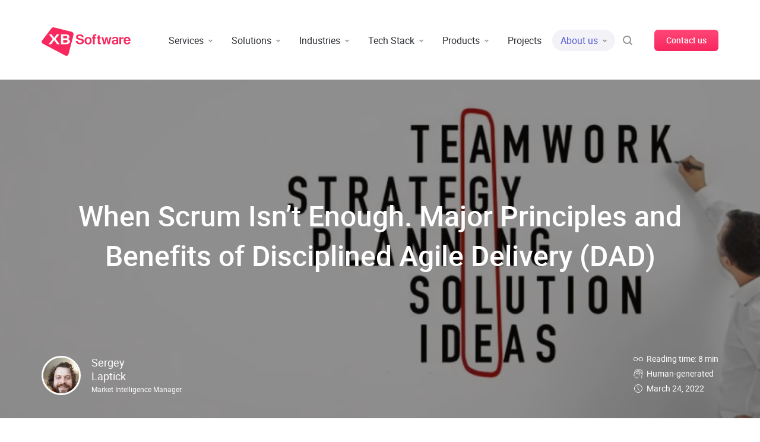

--- FILE ---
content_type: text/html; charset=UTF-8
request_url: https://xbsoftware.com/blog/disciplined-agile-delivery/
body_size: 40182
content:
<!DOCTYPE html>
<html lang="en-US" class="post-template-default single single-post postid-26179 single-format-standard">
<head>
    <!-- Google Tag Manager -->
<script>
	(function(w,d,s,l,i){w[l]=w[l]||[];w[l].push({'gtm.start':
		new Date().getTime(),event:'gtm.js'});var f=d.getElementsByTagName(s)[0],
		j=d.createElement(s),dl=l!='dataLayer'?'&l='+l:'';j.async=true;j.src=
		'https://www.googletagmanager.com/gtm.js?id='+i+dl;f.parentNode.insertBefore(j,f);
	})(window,document,'script','dataLayer','GTM-5NVPZJK');
</script>
<!-- End Google Tag Manager -->

<!-- Quora Pixel Code (JS Helper) -->
<script>
	!function(q,e,v,n,t,s){if(q.qp) return; n=q.qp=function(){n.qp?n.qp.apply(n,arguments):n.queue.push(arguments);}; n.queue=[];t=document.createElement(e);t.async=!0;t.src=v; s=document.getElementsByTagName(e)[0]; s.parentNode.insertBefore(t,s);}(window, 'script', 'https://a.quora.com/qevents.js');
	qp('init', '2bc525c556f2498581977652518bc30b');
	qp('track', 'ViewContent');
</script>
<noscript><img height="1" width="1" style="display:none" src="https://q.quora.com/_/ad/2bc525c556f2498581977652518bc30b/pixel?tag=ViewContent&noscript=1"/></noscript>
<!-- End of Quora Pixel Code -->

<script>qp('track', 'Generic');</script>
<script>qp('track', 'GenerateLead');</script>
	<meta name="language" content="English" />
	<meta charset="UTF-8" />
	<meta name="viewport" content="width=device-width, height=device-height, initial-scale=1" />
			<meta name="author" content="Sergey Laptick" />
		<meta name="publisher" content="XB Software" />

		
		<meta name="robots" content="index, follow" />
		
	<meta name="google-site-verification" content="ygojDJSobgydCTiv_dKMEJXstX657MCTqRPoaXWcG3s" />
	<link rel="profile" href="http://gmpg.org/xfn/11" />

	<link rel="shortcut icon" href="https://xbsoftware.com/wp-content/themes/twentyfifteen/images/favicon/favicon.ico" type="image/x-icon" />

	<link rel="icon" href="https://xbsoftware.com/wp-content/themes/twentyfifteen/images/favicon/xb-icon-16.png" sizes="16x16" />
	<link rel="icon" href="https://xbsoftware.com/wp-content/themes/twentyfifteen/images/favicon/xb-icon-32.png" sizes="32x32" />
	<link rel="icon" href="https://xbsoftware.com/wp-content/themes/twentyfifteen/images/favicon/xb-icon-48.png" sizes="48x48" />
	<link rel="icon" href="https://xbsoftware.com/wp-content/themes/twentyfifteen/images/favicon/xb-icon-96.png" sizes="96x96" />
	<link rel="icon" href="https://xbsoftware.com/wp-content/themes/twentyfifteen/images/favicon/xb-icon-144.png" sizes="144x144" />

    <script>var viewportWidth=function(){var a=window,b="inner";"innerWidth"in window||(b="client",a=document.documentElement||document.body);return a[b+"Width"]},loadBgHeader=function(a,b,e){var c=document.getElementById("scrolling"),d=new Image;d.onload=function(){c.className=c.className+" "+e;var a=document.getElementById("header-mini-bg");setTimeout(function(){a.className="header-bg-before-load hidden"},250)};1024>=viewportWidth()&&(a=b);d.src=a};</script><script>function loadFont(a,b,c,d){function e(){if(!window.FontFace)return!1;var a=new FontFace("t",'url("data:application/font-woff2,") format("woff2")',{}),b=a.load();try{b.then(null,function(){})}catch(c){}return"loading"===a.status}var f=navigator.userAgent,g=!window.addEventListener||f.match(/(Android (2|3|4.0|4.1|4.2|4.3))|(Opera (Mini|Mobi))/)&&!f.match(/Chrome/);if(!g){var h={};try{h=localStorage||{}}catch(i){}var j="x-font-"+a,k=j+"url",l=j+"css",m=h[k],n=h[l],o=document.createElement("style");if(o.rel="stylesheet",document.head.appendChild(o),!n||m!==b&&m!==c){var p=c&&e()?c:b,q=new XMLHttpRequest;q.open("GET",p),q.onload=function(){q.status>=200&&q.status<400&&(h[k]=p,h[l]=q.responseText,d||(o.textContent=q.responseText))},q.send()}else o.textContent=n}}</script>
<script>loadFont('font-roboto', 'https://xbsoftware.com/wp-content/themes/twentyfifteen/fonts/fonts-woff-upd.css?v=1', 'https://xbsoftware.com/wp-content/themes/twentyfifteen/fonts/fonts-woff2-upd.css?v=1')</script>
<title>Disciplined Agile Delivery (DAD) - XB Software</title>
<link rel="preload" href="https://xbsoftware.com/wp-content/plugins/rate-my-post/public/css/fonts/ratemypost.ttf" type="font/ttf" as="font" crossorigin="anonymous">
<!-- This site is optimized with the Yoast SEO plugin v11.4 - https://yoast.com/wordpress/plugins/seo/ -->
<meta name="description" content="In this article we will narrate about Disciplined Agile Delivery (DAD) in the software development process: its benefits, main phases and principles."/>
<link rel="canonical" href="https://xbsoftware.com/blog/disciplined-agile-delivery/" />
<meta property="og:locale" content="en_US" />
<meta property="og:type" content="article" />
<meta property="og:title" content="Disciplined Agile Delivery (DAD) - XB Software" />
<meta property="og:description" content="In this article we will narrate about Disciplined Agile Delivery (DAD) in the software development process: its benefits, main phases and principles." />
<meta property="og:url" content="https://xbsoftware.com/blog/disciplined-agile-delivery/" />
<meta property="og:site_name" content="XB Software" />
<meta property="article:publisher" content="https://www.facebook.com/xbsoftware" />
<meta property="article:tag" content="Agile Methodologies" />
<meta property="article:tag" content="Kanban" />
<meta property="article:tag" content="Legacy System Modernization" />
<meta property="article:tag" content="Non-Agile Methodologies" />
<meta property="article:tag" content="Scrum" />
<meta property="article:section" content="Blog" />
<meta property="article:published_time" content="2022-03-24T13:38:44+00:00" />
<meta property="article:modified_time" content="2025-09-10T08:13:04+00:00" />
<meta property="og:updated_time" content="2025-09-10T08:13:04+00:00" />
<meta property="og:image" content="https://xbsoftware.com/wp-content/uploads/2022/03/disciplined-agile-delivery-fb.jpg" />
<meta property="og:image:secure_url" content="https://xbsoftware.com/wp-content/uploads/2022/03/disciplined-agile-delivery-fb.jpg" />
<meta property="og:image:width" content="1200" />
<meta property="og:image:height" content="630" />
<meta name="twitter:card" content="summary_large_image" />
<meta name="twitter:description" content="In this article we will narrate about Disciplined Agile Delivery (DAD) in the software development process: its benefits, main phases and principles." />
<meta name="twitter:title" content="Disciplined Agile Delivery (DAD) - XB Software" />
<meta name="twitter:site" content="@xbsoftware" />
<meta name="twitter:image" content="https://xbsoftware.com/wp-content/uploads/2022/03/disciplined-agile-delivery-twi.jpg" />
<meta name="twitter:creator" content="@xbsoftware" />
<!-- / Yoast SEO plugin. -->

<link rel='dns-prefetch' href='//www.google.com' />
<link rel='dns-prefetch' href='//ajax.googleapis.com' />
<link rel='dns-prefetch' href='//cdn.jsdelivr.net' />
<link rel='dns-prefetch' href='//s.w.org' />
<link rel='stylesheet' id='crayon-css'  href='https://xbsoftware.com/wp-content/plugins/crayon-syntax-highlighter/css/min/crayon.min.css?ver=_2.7.2_beta' type='text/css' media='all' />
<link rel='stylesheet' id='style-css'  href='https://xbsoftware.com/wp-content/themes/twentyfifteen/css/style.css?v=262' type='text/css' media='all' />
<link rel='stylesheet' id='cookieconsent-style-css'  href='//cdn.jsdelivr.net/gh/orestbida/cookieconsent@3.1.0/dist/cookieconsent.css' type='text/css' media='all' />
<link rel='stylesheet' id='blog-style-css'  href='https://xbsoftware.com/wp-content/themes/twentyfifteen/css/pages/blog/styles.min.css?v=16262' type='text/css' media='all' />
<script type='text/javascript' src='//ajax.googleapis.com/ajax/libs/jquery/1.11.3/jquery.min.js'></script>
<script type='text/javascript'>
/* <![CDATA[ */
var CrayonSyntaxSettings = {"version":"_2.7.2_beta","is_admin":"0","ajaxurl":"https:\/\/xbsoftware.com\/wp-admin\/admin-ajax.php","prefix":"crayon-","setting":"crayon-setting","selected":"crayon-setting-selected","changed":"crayon-setting-changed","special":"crayon-setting-special","orig_value":"data-orig-value","debug":""};
var CrayonSyntaxStrings = {"copy":"Press %s to Copy, %s to Paste","minimize":"Click To Expand Code"};
/* ]]> */
</script>
<script type='text/javascript' src='https://xbsoftware.com/wp-content/plugins/crayon-syntax-highlighter/js/min/crayon.min.js?ver=_2.7.2_beta'></script>
<script type='text/javascript'>
/* <![CDATA[ */
var inbound_settings = {"post_id":"26179","post_type":"post","variation_id":"0","ip_address":"127.0.0.1","wp_lead_data":{"lead_id":null,"lead_email":null,"lead_uid":null,"lead_nonce":null},"admin_url":"https:\/\/xbsoftware.com\/wp-admin\/admin-ajax.php","track_time":"2026\/01\/17 11:35:52","page_tracking":"on","search_tracking":"off","comment_tracking":"on","custom_mapping":[],"is_admin":"","ajax_nonce":"50f73c6a1c"};
/* ]]> */
</script>
<script type='text/javascript' src='https://xbsoftware.com/wp-content/plugins/leads//shared/assets/js/frontend/analytics/inboundAnalytics.min.js'></script>
<link rel='https://api.w.org/' href='https://xbsoftware.com/wp-json/' />
<link rel="alternate" type="application/json+oembed" href="https://xbsoftware.com/wp-json/oembed/1.0/embed?url=https%3A%2F%2Fxbsoftware.com%2Fblog%2Fdisciplined-agile-delivery%2F" />
<link rel="alternate" type="text/xml+oembed" href="https://xbsoftware.com/wp-json/oembed/1.0/embed?url=https%3A%2F%2Fxbsoftware.com%2Fblog%2Fdisciplined-agile-delivery%2F&#038;format=xml" />

<script async src="https://tag.clearbitscripts.com/v1/pk_73369794dc7e1781e8ce87dcae8b6ce3/tags.js" referrerpolicy="strict-origin-when-cross-origin"></script>
<!-- schema -->

<script type="application/ld+json">
{
    "@context": "https://schema.org",
    "@graph": [
        {
            "@type": "TechArticle",
            "headline": "When Scrum Isn’t Enough. Major Principles and Benefits of Disciplined Agile Delivery (DAD)",
            "description": "In this article we will narrate about Disciplined Agile Delivery (DAD) in the software development process: its benefits, main phases and principles.",
            "author": {
                "@type": "Person",
                "name": "Sergey Laptick"
            },
            "datePublished": "2022-03-24",
            "dateModified": "2025-09-10",
            "image": "https://xbsoftware.com/wp-content/uploads/2022/03/disciplined-agile-delivery.jpg",
            "url": "https://xbsoftware.com/blog/disciplined-agile-delivery/",
            "publisher": {
                "@type": "Organization",
                "name": "XB Software",
                "logo": {
                    "@type": "ImageObject",
                    "url": "https://xbsoftware.com/wp-content/themes/twentyfifteen/images/xb-logo.png"
                }
            },
            "mainEntityOfPage": {
                "@type": "WebPage",
                "@id": "https://xbsoftware.com/blog/disciplined-agile-delivery/"
            },
            "proficiencyLevel": "Beginner",
            "wordCount": 1437
        }
    ]
}

</script>
	<!-- Pipedrive Web Visitors tracker -->
	<script> (function(ss,ex){ window.ldfdr=window.ldfdr||function(){(ldfdr._q=ldfdr._q||[]).push([].slice.call(arguments));}; (function(d,s){ fs=d.getElementsByTagName(s)[0]; function ce(src){ var cs=d.createElement(s); cs.src=src; cs.async=1; fs.parentNode.insertBefore(cs,fs); }; ce('https://sc.lfeeder.com/lftracker_v1_'+ss+(ex?'_'+ex:'')+'.js'); })(document,'script'); })('bElvO733edV7ZMqj'); </script> 
	<!-- Ahrefs -->
	<script src="https://analytics.ahrefs.com/analytics.js" data-key="rL8gszt/2FiATrijtMM9rQ" async></script>
</head>

<body class="post-template-default single single-post postid-26179 single-format-standard">
	<!-- Google Tag Manager (noscript) -->
	<noscript><iframe src="https://www.googletagmanager.com/ns.html?id=GTM-5NVPZJK" height="0" width="0" style="display:none;visibility:hidden"></iframe></noscript>
	<!-- End Google Tag Manager (noscript) -->

	<script>document.cookie = 'referrer=' + document.referrer; </script>
	<svg xmlns="http://www.w3.org/2000/svg" xmlns:xlink="http://www.w3.org/1999/xlink" class="svg">
	<symbol viewBox="0 0 150 48" id="logo">
		<path d="M20.684.087L50.7 7.497c2.27.59 3.7 2.863 3.027 5.39l-8.156 31.66C44.983 46.822 43.553 48 41.956 48a3.895 3.895 0 01-1.598-.337L3.615 28.296C2.018 27.538 0 26.36 0 24.506c0-.504.168-1.094.504-1.683l14.967-19.62c1.513-1.852 2.69-3.62 5.213-3.116zm123.345 15.915c.84 0 1.682.169 2.354.421.673.253 1.261.674 1.766 1.18.504.504.84 1.178 1.177 1.936.252.758.42 1.6.42 2.61v.842h-8.323v.084c0 .674.084 1.18.252 1.6.168.421.336.842.588 1.095.253.253.505.505.841.674.336.168.673.168 1.093.168.589 0 1.177-.168 1.598-.421.42-.253.756-.758.925-1.432h2.774c-.084.59-.336 1.18-.588 1.685-.337.505-.673.926-1.093 1.263-.42.336-1.01.59-1.598.757a7.157 7.157 0 01-1.934.253 7.916 7.916 0 01-2.522-.42c-.757-.254-1.345-.675-1.85-1.264-.504-.505-.84-1.179-1.177-2.02a8.49 8.49 0 01-.42-2.611c0-1.01.168-1.853.42-2.695.252-.758.673-1.431 1.093-2.02a6.733 6.733 0 011.766-1.264 7.02 7.02 0 012.438-.42zm-20.095.084c.84 0 1.513.085 2.102.169.588.168 1.177.337 1.681.673.42.337.841.758 1.01 1.348.252.59.336 1.347.336 2.273v7.747h-2.943l-.001-.768-.024.023a3.873 3.873 0 01-1.488.83c-.673.252-1.346.336-2.187.336a4.889 4.889 0 01-1.597-.253c-.505-.168-.925-.336-1.261-.673a2.735 2.735 0 01-.841-1.095c-.168-.42-.336-.926-.336-1.515 0-2.78 2.27-4.21 6.81-4.21h1.009c0-.59 0-1.095-.084-1.432 0-.169-.084-.337-.168-.505-.084-.169-.168-.337-.337-.421-.168-.253-.336-.337-.672-.421-.336-.085-.673-.169-1.093-.169-.757 0-1.345.169-1.766.421-.42.337-.588.758-.673 1.347h-2.69c.168-2.442 1.85-3.705 5.213-3.705zm-45.487.169a7.02 7.02 0 012.438.42c.757.253 1.345.674 1.85 1.18a4.999 4.999 0 011.177 1.936c.252.758.42 1.684.42 2.695 0 1.01-.168 1.937-.42 2.695-.252.757-.589 1.431-1.177 1.936a5.343 5.343 0 01-1.85 1.18c-.757.252-1.598.42-2.438.42a7.916 7.916 0 01-2.523-.42c-.756-.254-1.345-.675-1.85-1.18a4.999 4.999 0 01-1.177-1.936 8.629 8.629 0 01-.42-2.695c0-1.01.168-1.937.42-2.695a4.999 4.999 0 011.177-1.936 5.343 5.343 0 011.85-1.18 7.916 7.916 0 012.523-.42zM64.32 11.792c1.01 0 1.85.084 2.69.337.842.252 1.514.59 2.019 1.01.588.421 1.009.926 1.345 1.6.336.59.504 1.347.504 2.105h-3.026c-.169-1.684-1.346-2.526-3.448-2.526-.504 0-.925.084-1.345.168-.42.085-.757.253-.925.422-.252.168-.504.42-.588.673a1.424 1.424 0 00-.253.842c0 .337.084.59.168.758.085.168.337.421.589.505.252.169.673.337 1.093.421.42.169 1.009.253 1.598.421.588.169 1.177.253 1.681.421.589.169 1.093.253 1.598.421.504.169.925.421 1.345.59.42.252.757.505 1.093.842.252.337.505.758.673 1.179.168.42.252 1.01.252 1.6a4.57 4.57 0 01-.505 2.105c-.252.59-.756 1.094-1.345 1.515a6.977 6.977 0 01-2.102 1.01c-.84.253-1.681.338-2.606.338-2.27 0-4.036-.506-5.213-1.432-1.177-.926-1.85-2.358-1.934-4.21h3.027c.084.505.168 1.01.42 1.347.252.421.505.674.84.927.337.252.758.42 1.262.589.505.168 1.01.168 1.598.168.504 0 1.009-.084 1.429-.168.42-.084.84-.253 1.093-.421.336-.168.505-.421.673-.758.168-.253.252-.59.252-.926 0-.337-.084-.59-.252-.842-.168-.253-.42-.421-.673-.59a8.192 8.192 0 00-1.177-.505c-.42-.168-1.009-.253-1.598-.42-.924-.17-1.681-.422-2.438-.59-.757-.253-1.345-.506-1.934-.758-.588-.337-1.009-.674-1.345-1.095-.336-.42-.504-1.01-.589-1.684 0-.168-.084-.337-.084-.505v-.59c.084-.673.253-1.178.505-1.768.336-.505.757-1.01 1.261-1.347a5.841 5.841 0 011.934-.842c.757-.253 1.513-.337 2.438-.337zm33.38 1.768v2.947h1.85v2.274H97.7v5.642c0 .42 0 .673.084.926s.084.42.252.59c.084.168.168.252.337.252.168.084.252.084.504.084.336 0 .673 0 1.009-.084v2.105c-.252.084-.504.084-.84.168-.337.085-.758.085-1.094.085a6.029 6.029 0 01-1.43-.169 1.66 1.66 0 01-.924-.505c-.252-.168-.42-.505-.589-.758a2.245 2.245 0 01-.252-1.01 5.337 5.337 0 01-.083-1.01V18.78H93.16v-2.274h1.513V13.56h3.027zm6.222 2.863l1.934 8.758 2.186-8.758h2.69l1.262 5.305.84 3.453 1.934-8.758h2.943l-3.363 12.041h-2.775l-2.27-8.42-2.102 8.42h-2.859l-3.447-12.04h3.027zM91.31 11.54c.336 0 .588.085.84.169v2.357c-.168 0-.42-.084-.588-.084h-.673c-.42 0-.756.169-1.009.421-.168.253-.336.674-.336 1.348v.842h2.018v2.273h-2.018v9.6h-2.943V18.78h-1.681v-2.274h1.681v-.926c0-1.347.337-2.358.925-3.031.589-.674 1.514-1.01 2.775-1.01h1.009zm-74.495.253h-4.372l6.474 7.915-7.063 8.757h4.372l3.784-5.052 1.177-1.684 5.045 6.652h4.288l-6.979-8.757 6.475-7.831h-4.373l-3.363 4.379c-.168.252-.336.505-.588.757l-.505.758-.252-.379-.757-1.136-3.363-4.38zm23.374 0h-7.483v16.672h7.651c2.439 0 4.288-.42 5.55-1.263 1.26-.842 1.85-2.105 1.85-3.62 0-.506-.085-.927-.253-1.348-.168-.42-.336-.758-.672-1.094a4.22 4.22 0 00-1.178-.842c-.42-.253-1.009-.421-1.597-.59.925-.337 1.682-.842 2.186-1.431.504-.59.673-1.348.673-2.19 0-.673-.169-1.263-.42-1.768-.337-.505-.757-.926-1.346-1.347-.589-.337-1.261-.674-2.102-.842-.84-.169-1.766-.337-2.859-.337zm97.953 4.631v2.695c-.168-.084-.42-.084-.588-.084-.168-.085-.505-.085-.757-.085-.504 0-1.009.085-1.513.337-.505.253-.925.59-1.262 1.095v7.83h-3.026v-11.62h2.942v1.853c.505-.674 1.01-1.263 1.514-1.6.588-.337 1.177-.505 1.766-.505h.42c.168 0 .336 0 .504.084zm-11.939 6.484h-1.093c-1.261 0-2.186.168-2.775.505-.588.337-.925.842-.925 1.6 0 .59.169 1.01.589 1.263.336.253.84.421 1.43.421.252 0 .588 0 .84-.084l.757-.253a1.83 1.83 0 00.673-.42c.168-.17.42-.337.504-.59v-2.442zM78.363 18.36c-.42 0-.841.084-1.178.253a2.63 2.63 0 00-.924.757c-.253.337-.42.758-.589 1.263-.168.506-.168 1.095-.168 1.769 0 .673.084 1.263.168 1.768.168.505.336.926.589 1.263.252.337.504.59.924.758.337.168.757.253 1.178.253.42 0 .84-.085 1.177-.253a2.63 2.63 0 00.925-.758c.252-.337.42-.758.588-1.263.168-.505.168-1.095.168-1.768 0-.674-.084-1.263-.168-1.769-.168-.505-.336-.926-.588-1.263-.253-.336-.505-.59-.925-.757-.337-.169-.757-.253-1.177-.253zm-38.51 2.779c.758 0 1.346.084 1.85.168.505.084.926.253 1.178.421.336.169.504.421.672.758.169.253.169.674.169 1.01 0 .758-.337 1.348-.925 1.769-.505.337-1.43.505-2.69.505h-3.7v-4.631h3.447zm104.26-3.032c-.757 0-1.345.253-1.766.758-.504.505-.756 1.263-.84 2.358h5.297c-.169-1.095-.337-1.853-.925-2.358-.42-.505-1.093-.758-1.766-.758zM39.77 14.487c.588 0 1.177.084 1.597.168.42.084.757.253 1.093.337.253.168.505.337.589.673.084.253.168.59.168.927 0 .757-.252 1.347-.757 1.6-.588.252-1.429.42-2.522.42h-3.531v-4.126h3.363z" fill-rule="evenodd"/>
	</symbol>

    <symbol viewBox="0 0 190 50" id="examarius">
        <path d="M14.55 29.535c-.595-2.513-.284-5.897 1.658-7.882.666-.682 1.961-1.075 2.694-.28 1.091 1.183-.466 4.01-1.299 5.03a31.623 31.623 0 0 1-2.967 3.157c-.044.041-.073.033-.087-.025Z"/><path fill-rule="evenodd" d="M39.688 40.59c.633-.686 1.267-1.36 1.901-2.02.416-.436.434-.713.354-1.271-1.67-11.325-3.343-22.65-5.018-33.976l-.016-.112c-.145-.99-.274-1.87-1.654-1.69-4.97.648-21.044 2.791-26.01 3.456-2.555.341-4.977 2.357-6.585 4.269-.191.226-.136.319.166.279l7.385-.996.267-.036c6.917-.934 16.116-2.176 17.557-2.367 2.408-.32 3.735.397 4.085 2.75 1.113 7.502 2.221 15.004 3.323 22.505.013.091-.024.117-.111.075-.796-.377-1.48-.582-2.05-.614-1.722-.096-3.509.22-5.362.948-1.597.607-3.383 1.461-5.359 2.562-.48.269-1.063.519-1.749.751-1.456.493-2.64.366-3.698-.675-.05-.05-.1-.05-.148 0l-4.079 4.035-1.006 1.156c-.05.057-.04.103.028.138a6.81 6.81 0 0 0 2.634.718c2.994-.122 5.811-.78 8.45-1.973 1.155-.523 2.49-1.295 3.827-2.07l.001-.001h.001c.664-.385 1.329-.77 1.973-1.126a13.687 13.687 0 0 1 2.551-.88c3.31-.79 5.512.532 7.492 2.915a.105.105 0 0 1 .008.127.113.113 0 0 1-.053.043.118.118 0 0 1-.07.004l-2.315-.549a.1.1 0 0 0-.085.021.09.09 0 0 0-.03.08l.897 6.108c.155 1.316-.237 2.258-1.176 2.827-.442.267-1.353.493-2.735.678-5.838.776-11.675 1.551-17.512 2.324l-7.132.953c-1.363.182-2.353-.2-2.971-1.148-.25-.386-.441-1.023-.572-1.911a15804.49 15804.49 0 0 0-4.96-33.523c-.129-.864-.163-1.507-.104-1.928.513-3.579 5.367-7.431 8.91-7.936 2.283-.326 6.86-.926 6.86-.926C22.159 1.73 28.523.884 34.89.05c.62-.08 1.123-.064 1.51.05 1.152.337 1.819 1.119 2 2.347 1.675 11.337 3.345 22.674 5.012 34.01.144.974.147 1.678.008 2.112-.505 1.577-2.082 1.928-3.73 2.022Zm-27.666-3.929a29.858 29.858 0 0 0-4.94 6.186.119.119 0 0 1-.087.057.125.125 0 0 1-.115-.045.112.112 0 0 1-.024-.071c.058-2.105.908-4.255 2.028-6.017a.329.329 0 0 0 .028-.3c-1.931-4.69-.218-10.388 2.668-14.418 1.683-2.412 4.184-4.673 7.206-5.822 2.553-.97 7.114-1.29 6.759 2.728-.26 2.944-2.69 6.452-4.614 8.685-1.694 1.968-3.56 3.77-5.426 5.572l-.002.001c-1.173 1.134-2.348 2.268-3.48 3.444Z" clip-rule="evenodd"/><path d="m57.615 28.326-5.3-7.287h4.214l3.094 4.682 2.93-4.682h4.311l-5.332 7.089 5.793 8.045h-4.081l-3.588-5.341-3.423 5.341h-4.28l5.662-7.847Z"/><path fill-rule="evenodd" d="M72.962 35.547a7.748 7.748 0 0 0 3.785.956c1.229 0 2.337-.297 3.324-.89.988-.616 1.668-1.32 2.041-2.11l.066 2.67h3.357V21.04h-3.39l-.066 2.539c-.175-.44-.527-.88-1.053-1.319-.527-.462-1.174-.846-1.942-1.154a6.576 6.576 0 0 0-2.469-.462c-1.514 0-2.83.33-3.95.99-1.119.659-1.986 1.582-2.6 2.77-.593 1.186-.889 2.571-.889 4.154 0 1.604.34 3.011 1.02 4.22.703 1.187 1.624 2.11 2.766 2.77Zm7.537-3.297c-.856.857-1.909 1.285-3.16 1.285-1.426 0-2.523-.45-3.291-1.351-.746-.924-1.12-2.122-1.12-3.594 0-1.451.385-2.627 1.153-3.528.768-.924 1.854-1.385 3.258-1.385.812 0 1.558.209 2.239.626.68.418 1.217 1 1.612 1.748.395.747.593 1.593.593 2.539v.23c0 1.407-.428 2.55-1.284 3.43Z" clip-rule="evenodd"/><path d="M90.316 21.039h3.555v2.737c.482-1.033 1.185-1.814 2.106-2.341.944-.528 2.019-.792 3.226-.792 2.699.022 4.356.956 4.97 2.803.483-.857 1.207-1.539 2.173-2.044a6.506 6.506 0 0 1 3.061-.759c1.58 0 2.776.308 3.588.924.812.593 1.349 1.45 1.612 2.571.286 1.1.428 2.583.428 4.452v7.583h-3.587v-7.616c0-1.78-.187-3.056-.56-3.825-.351-.77-1.042-1.154-2.074-1.154-1.382 0-2.435.473-3.16 1.418-.702.923-1.053 2.143-1.053 3.66v7.517h-3.555V28.03c0-1.165-.044-2.033-.131-2.605-.088-.571-.33-1.022-.725-1.352-.395-.33-1.03-.494-1.909-.494-.768 0-1.492.23-2.172.692-.658.462-1.196 1.088-1.613 1.88a5.406 5.406 0 0 0-.592 2.506v7.517h-3.588V21.04Z"/><path fill-rule="evenodd" d="M122.464 35.547a7.743 7.743 0 0 0 3.785.956c1.229 0 2.337-.297 3.324-.89.988-.616 1.668-1.32 2.041-2.11l.066 2.67h3.357V21.04h-3.39l-.066 2.539c-.175-.44-.527-.88-1.053-1.319-.527-.462-1.174-.846-1.942-1.154a6.576 6.576 0 0 0-2.469-.462c-1.514 0-2.831.33-3.95.99-1.119.659-1.986 1.582-2.6 2.77-.592 1.186-.889 2.571-.889 4.154 0 1.604.34 3.011 1.021 4.22.702 1.187 1.623 2.11 2.765 2.77Zm7.537-3.297c-.856.857-1.909 1.285-3.16 1.285-1.426 0-2.523-.45-3.291-1.351-.746-.924-1.119-2.122-1.119-3.594 0-1.451.384-2.627 1.152-3.528.768-.924 1.854-1.385 3.258-1.385a4.2 4.2 0 0 1 2.239.626c.68.418 1.218 1 1.612 1.748.395.747.593 1.593.593 2.539v.23c0 1.407-.428 2.55-1.284 3.43Z" clip-rule="evenodd"/><path d="M139.719 21.039h3.555v2.967c.351-1.01.922-1.824 1.712-2.44a4.273 4.273 0 0 1 2.699-.923c.702 0 1.185.066 1.448.198l-.494 3.594c-.197-.132-.625-.198-1.284-.198-1.031 0-1.974.33-2.83.99-.834.659-1.251 1.714-1.251 3.165v7.781h-3.555V21.04ZM155.597 21.039h-3.687v15.134h3.687V21.04ZM152.009 17.511c.461.462 1.031.692 1.711.692.681 0 1.24-.23 1.679-.692.461-.462.691-1.033.691-1.714 0-.616-.23-1.144-.691-1.583-.461-.44-1.02-.66-1.679-.66-.68 0-1.25.22-1.711.66-.461.44-.691.967-.691 1.582 0 .682.23 1.253.691 1.715ZM165.752 36.503c-2.084 0-3.522-.616-4.312-1.846-.768-1.231-1.152-2.946-1.152-5.144v-8.474h3.555v7.584c0 1.252.066 2.23.198 2.934.153.682.439 1.187.856 1.517.438.33 1.086.494 1.942.494.614 0 1.206-.175 1.777-.527a4.074 4.074 0 0 0 1.382-1.418 3.81 3.81 0 0 0 .56-2.011v-8.573h3.522v15.134h-2.897l-.395-2.209c-.548.857-1.24 1.495-2.073 1.912-.812.418-1.8.627-2.963.627ZM180.718 36.107c1.141.264 2.238.396 3.291.396 1.734 0 3.16-.385 4.279-1.154 1.141-.77 1.712-1.901 1.712-3.396 0-1.1-.34-2-1.02-2.704-.681-.703-1.723-1.33-3.127-1.88-.593-.22-.933-.34-1.021-.362-.943-.33-1.624-.627-2.04-.89-.417-.286-.626-.693-.626-1.22 0-.945.779-1.418 2.337-1.418.768 0 1.459.11 2.074.33.636.197 1.097.44 1.382.725l1.284-2.836c-.461-.307-1.13-.56-2.008-.758a11.652 11.652 0 0 0-2.633-.297c-1.821 0-3.281.396-4.378 1.187-1.075.77-1.613 1.847-1.613 3.232 0 1.209.384 2.187 1.152 2.934.768.726 1.811 1.352 3.127 1.88l1.251.461c.9.33 1.525.616 1.876.857.351.242.527.583.527 1.023 0 .989-.845 1.483-2.535 1.483-1.689 0-3.192-.461-4.509-1.385l-1.185 2.803c.483.374 1.284.703 2.403.99Z"/>
	</symbol>
    <symbol id="chevron-right" viewBox="0 0 8 14">
        <path d="M.278 13.724a.94.94 0 0 1 0-1.335L5.705 7 .278 1.611a.94.94 0 0 1 0-1.335.955.955 0 0 1 1.345 0l6.099 6.057a.94.94 0 0 1 0 1.334l-6.1 6.057a.955.955 0 0 1-1.344 0Z"/>
    </symbol>

    <symbol viewBox="0 0 7 7" id="chevron">
        <path d="M5.945 1.468l1.06 1.062-3.48 3.471L0 2.534l1.052-1.07L3.518 3.89z"></path>
    </symbol>

    <symbol viewBox="0 0 18 18" id="arr">
        <path d="M11.01 2L18 9.064 11.01 16l-1.414-1.414L14.226 10H0V8h14.121L9.596 3.414 11.01 2z"></path>
    </symbol>

    <symbol viewBox="0 0 14 14" id="arr-small">
        <path d="M9.01 2L14 7.064 9.01 12l-1.414-1.414L10.22 8H0V6h10.129L7.596 3.414 9.01 2z"></path>
    </symbol>

    <symbol viewBox="0 0 22 22" id="arr-large">
        <path d="M7.99 3L0 11.064 7.99 19l1.414-1.414-5.625-5.58L22 12.064v-2l-18.125-.058 5.53-5.592L7.99 3z"></path>
    </symbol>

	<symbol viewBox="0 0 16 16" id="search">
		<path d="M6.996 0a6.996 6.996 0 015.605 11.184l3.106 3.107a1 1 0 11-1.413 1.414l-3.107-3.107A6.996 6.996 0 116.997 0zm0 1.999a4.997 4.997 0 100 9.994 4.997 4.997 0 000-9.994z"/>
	</symbol>

	<symbol viewBox="0 0 512 512" id="arrow">
		<path d="M502.9,244.5L502.9,244.5c3.1,3.1,3.1,6.3,3.1,9.4c0,3.1,0,6.3-3.1,9.4c0,0,0,0,0,3.1s-3.1,3.1-3.1,6.3l0,0l-175,150c-3.1,3.1-9.4,6.3-15.6,6.3c-6.3,0-12.5-3.1-15.6-6.3c-9.4-9.4-6.3-21.9,3.1-31.3l131.3-112.5h-400C15.4,278.9,6,269.5,6,257c0-12.5,9.4-21.9,21.9-21.9h400L296.6,122.6c-9.4-6.3-9.4-21.9-3.1-31.3c9.4-9.4,21.9-9.4,31.3-3.1l175,150l0,0C499.7,238.2,502.9,241.4,502.9,244.5z"/>
	</symbol>

	<symbol viewBox="0 0 28 28" id="arrow-cases">
		<path d="M26.5,14.2l-6.3,6.3l-0.8-0.8l5.1-5.1h-23v-1.2h22.7l-5.1-5.1l0.8-0.8l6,6H26v0.1l0.3,0.3L26.2,14L26.5,14.2z"/>
	</symbol>

	<symbol viewBox="0 0 512 512" id="cross">
		<path d="M336.2,255.9c79,78.9,143.5,143.5,153,153c22.2,22.2,22.2,58.2,0,80.4c-22.2,22.2-58.2,22.2-80.4,0c-9.5-9.5-74.1-74.1-153-153c-78.9,79-143.5,143.5-153,153c-22.2,22.2-58.2,22.2-80.4,0c-22.2-22.2-22.2-58.2,0-80.4c9.5-9.5,74.1-74.1,153-153c-79-78.9-143.5-143.5-153-153c-22.2-22.2-22.2-58.2,0-80.3s58.2-22.2,80.4,0c9.5,9.5,74.1,74.1,153,153c78.9-79,143.5-143.5,153-153c22.2-22.2,58.2-22.2,80.4,0c22.2,22.2,22.2,58.2,0,80.3C479.7,112.4,415.2,177,336.2,255.9z"/>
	</symbol>

    <symbol viewBox="0 0 16 16" id="map">
        <path d="M8 0C4.692 0 2 2.495 2 5.562 2 9.416 8.006 16 8.006 16S14 9.226 14 5.562C14 2.495 11.308 0 8 0zm2.122 8.123A2.993 2.993 0 018 9a2.992 2.992 0 01-2.122-.877 3.003 3.003 0 010-4.244A2.981 2.981 0 018 3c.802 0 1.555.312 2.122.879a3.003 3.003 0 010 4.244z"></path>
    </symbol>

    <symbol viewBox="0 0 16 16" id="mail">
        <path d="M13.6 3H2.4c-.77 0-1.393.619-1.393 1.375L1 12.625C1 13.381 1.63 14 2.4 14h11.2c.77 0 1.4-.619 1.4-1.375v-8.25C15 3.619 14.37 3 13.6 3zM13 6.429L8 10 3 6.429V5l5 3.571L13 5v1.429z"></path>
    </symbol>

    <symbol viewBox="0 0 16 16" id="phone">
        <path d="M14.97 11.847c-.04-.119-.291-.295-.755-.526a23.209 23.209 0 00-.537-.299 50.063 50.063 0 01-.632-.348c-.189-.106-.366-.209-.532-.308a13.06 13.06 0 00-.248-.174 2.795 2.795 0 00-.353-.214.651.651 0 00-.284-.07c-.132 0-.298.095-.497.284a4.841 4.841 0 00-.546.617 5.995 5.995 0 01-.527.616c-.186.189-.339.283-.458.283a.676.676 0 01-.224-.05 2.32 2.32 0 01-.204-.084 3.716 3.716 0 01-.238-.14 6.14 6.14 0 00-.19-.113A10.45 10.45 0 016.41 9.59a10.443 10.443 0 01-1.73-2.337 5.76 5.76 0 00-.114-.19 3.585 3.585 0 01-.14-.238 2.155 2.155 0 01-.084-.204.673.673 0 01-.05-.223c0-.12.095-.272.284-.458.189-.185.394-.361.616-.527a4.84 4.84 0 00.617-.546c.189-.2.283-.365.283-.497a.65.65 0 00-.07-.284 2.764 2.764 0 00-.213-.353l-.174-.248a21.84 21.84 0 01-.309-.532c-.106-.19-.222-.4-.348-.632-.126-.232-.225-.41-.298-.537-.232-.463-.407-.715-.527-.755A.557.557 0 003.943 1c-.179 0-.412.033-.7.1a3.938 3.938 0 00-.682.208c-.331.14-.683.544-1.054 1.213C1.17 3.144 1 3.761 1 4.371c0 .178.012.352.035.521.023.17.064.36.124.572.06.212.108.37.144.472l.204.552c.1.265.16.428.179.487.232.65.507 1.23.825 1.74.524.849 1.238 1.726 2.143 2.63.905.905 1.781 1.62 2.63 2.143a9.02 9.02 0 001.74.826c.06.02.222.079.487.179.266.099.45.167.552.203.103.037.26.085.472.145.213.06.403.1.572.124.17.023.343.035.522.035.61 0 1.227-.17 1.85-.507.67-.371 1.073-.723 1.213-1.054.073-.166.142-.393.208-.681.067-.289.1-.522.1-.701a.554.554 0 00-.03-.21z"></path>
    </symbol>

    <symbol viewBox="0 0 14 14" id="down">
        <path d="M6.93569 13.9998L12 9.00992L10.5858 7.5957L8 10.1289L8 -1.74846e-07L6 -2.62268e-07L6 10.221L3.41421 7.5957L2 9.00992L6.93569 13.9998Z"></path>
    </symbol>

    <symbol viewBox="0 0 14 14" id="right">
        <path fill-rule="evenodd" d="M14.508 7.064 9.518 2 8.104 3.414 10.637 6H.507v2H10.73l-2.625 2.586L9.518 12l4.99-4.936Z" clip-rule="evenodd"/>
    </symbol>

    <!-- product's icons -->
    <symbol viewBox="0 0 32 32" id="webix-l-icon">
        <path fill-rule="evenodd" d="M28.75 5.224A.733.733 0 0 1 29.283 5v.005c.397 0 .718.308.718.687v13.286a.67.67 0 0 1-.17.444.665.665 0 0 1-.117.765l-6.282 6.588a.74.74 0 0 1-.947.097.739.739 0 0 1-.732-.197l-2.992-3.139-2.058-2.157-.028-.03c-.285-.3-.504-.53-.67-.71l-5.644 5.92a.741.741 0 0 1-.998.06.74.74 0 0 1-.999-.06L2.19 20.085A.672.672 0 0 1 2 19.62V6.673a.69.69 0 0 1 .493-.654.703.703 0 0 1 .52-.507.738.738 0 0 1 .71.204l5.657 5.937 5.6-5.871.008-.01a.732.732 0 0 1 .49-.215h.042c.133 0 .263.038.376.106a.74.74 0 0 1 .933.108l3.622 3.788a.67.67 0 0 1 .186.493c.189.008.367.088.495.222l1.401 1.468 6.218-6.518Zm.528.468v13.286l-6.34-6.636 6.34-6.65Zm-26.09.49v.001l2.895 9.107 2.895-3.036-5.79-6.07v-.002Zm16.729 3.843-3.62-3.787v11.974l3.62-8.187Zm-4.405-3.777-9.227 9.677 3.076 9.678 6.151-19.355h.001Zm-6.62 19.845L2.719 6.673v12.946l6.175 6.474Zm6.81-18.48v12.321l-5.876 6.16 5.877-18.481Zm4.901 3.132-.002-.002.002-.002v.004ZM22.9 26.309l-2.297-15.564 8.578 8.976-6.281 6.588Zm-2.837-15.145 2.222 15.046-5.985-6.277v-.255l3.762-8.514h.001Z" clip-rule="evenodd"></path>
    </symbol>

    <symbol viewBox="0 0 32 32" id="dhx-l-icon">
        <path fill-rule="evenodd" d="m28.04 20.583-2.64-5.166-2.64 5.166H18.8l4.4-7.541L18.8 6h3.96l2.64 4.25L28.04 6H32l-4.84 7.042L32 20.583h-3.96ZM0 22.667v-.834h32v.834H0Zm18.4-2.084 3.2-5.166V11l-3.2-5v5.167H14V6h-3.6v1.583c.64.542 1.2 1.209 1.6 2.042.52 1.042.8 2.25.8 3.667 0 1.375-.28 2.583-.84 3.666a7.709 7.709 0 0 1-1.56 2v1.625H14v-6.125h4.4v6.125Zm-6-7.291c0 1.375-.28 2.583-.84 3.666-.56 1.084-1.28 1.917-2.16 2.459-.72.5-1.52.791-2.36.958-.84.125-1.76.208-2.72.208H0V6h4.32c.96 0 1.88.083 2.76.208.84.125 1.64.459 2.4.959.92.625 1.64 1.458 2.16 2.5.48 1 .76 2.25.76 3.625ZM7.04 9.25c.64.375 1.12.917 1.44 1.583.32.667.48 1.5.52 2.417 0 1-.16 1.792-.44 2.458-.32.667-.76 1.209-1.32 1.584-.48.333-1 .5-1.52.541-.56.042-1.2.042-2 .042h-.08V8.75h.08c.72 0 1.32 0 1.84.042.52.041 1 .166 1.48.458ZM1.6 23.917v.416H.8v1.25h.8V26H.4v-2.083h1.2Zm0 1.666v-1.25H2v1.25h-.4Zm6-.833h-.8v-.833h-.4V26h.4v-.833h.8V26H8v-2.083h-.4v.833Zm6.4-.833v.416h-.8V26h-.4v-1.667H12v-.416h2Zm4.8.416h-.4v-.416H18V26h.4v-1.25h.4v.417h.4v-.417h.4V26h.4v-2.083h-.4v.416h-.4v.417h-.4v-.417Zm5.2-.416h.4v1.666h1.2V26H24v-2.083Zm6.4.416H30v-.416h-.4v.416h.4v.417h.4v-.417Zm0 .834Zm-.4.416v-.416h.4v-.417h.4v.417h-.4v.416H30Zm0 0V26h-.4v-.417h.4Zm1.2 0v-.416h-.4v.416h.4Zm0 0V26h.4v-.417h-.4Zm.4-1.25v-.416h-.4v.416h-.4v.417h.4v-.417h.4Zm-.4 0Z" clip-rule="evenodd"></path>
    </symbol>

    <symbol viewBox="0 0 32 32" id="ganttpro-l-icon">
        <path d="M7 7.5A1.5 1.5 0 0 1 8.5 6h15a1.5 1.5 0 1 1 0 3H10v14h12v-6h-5.5a1.5 1.5 0 1 1 0-3h7a1.5 1.5 0 0 1 1.5 1.5v9a1.5 1.5 0 0 1-1.5 1.5h-15A1.5 1.5 0 0 1 7 24.5v-17Z"></path>
    </symbol>

    <symbol viewBox="0 0 32 32" id="warehouse-l-icon">
        <path d="m16.183 4.723 4.653 2.686 2.359-1.358L16.183 2 4.471 8.768l2.347 1.358 9.365-5.403ZM25.542 7.41l-9.36 5.403-4.652-2.687-2.353 1.358 7.006 4.045L27.9 8.768l-2.36-1.359ZM6.353 16.5 4 15.142v8.09L15.712 30v-2.717l-9.359-5.409V16.5ZM4 12.426l9.36 5.403v5.374l2.352 1.364V16.47L4 9.709v2.717ZM23.666 15.142v-2.716l-7.012 4.045V30l2.353-1.358V17.829l4.659-2.687ZM26.013 11.067v10.807l-4.653 2.693v2.716l7.012-4.05V9.708l-2.359 1.358Z"/>
    </symbol>

    <symbol viewBox="0 0 32 32" id="enjoyhint-l-icon">
        <path fill-rule="evenodd" d="M24 12a8 8 0 1 1-16 0 8 8 0 0 1 16 0Zm-5.147-1.165a.456.456 0 0 1-.704-.002L16.5 8.946v3.797c0 .473.235 1.55 1.263 2.277.226.159.33.456.206.703-.123.247-.426.35-.658.199C16.293 15.258 15.5 14 15.5 12.743V8.945l-1.649 1.888a.456.456 0 0 1-.704.002.626.626 0 0 1-.002-.804l2.399-2.746A.501.501 0 0 1 16 7c.204 0 .379.118.457.286l2.398 2.745a.626.626 0 0 1-.002.803Z" clip-rule="evenodd"></path>
        <path d="m28.244 17 .447.249-.272.49 1.543.859a.497.497 0 0 0 .216.073c.058 0 .107-.019.146-.055a.542.542 0 0 0 .11-.142 1.062 1.062 0 0 0 .097-.23l.469.259a1.492 1.492 0 0 1-.168.44c-.078.14-.172.25-.281.332a.63.63 0 0 1-.388.117c-.147-.002-.315-.055-.503-.16l-1.582-.879-.248.448-.448-.249.249-.448-.674-.374.34-.614.674.375.273-.491ZM3.159 21.647l-.457.355L1 19.812l3.343-2.601 1.693 2.178-.46.357-1.244-1.601-.937.729 1.074 1.38-.45.351-1.074-1.38-1.04.809 1.254 1.613ZM5.859 21.938l-1.337 1.795-.562-.42 1.88-2.525.53.395-.208.318.023-.006a1.165 1.165 0 0 1 .978.207c.121.09.218.19.29.297.076.106.12.223.135.35a.906.906 0 0 1-.054.414c-.051.146-.14.305-.27.478L6.05 24.872l-.564-.421 1.217-1.634a.796.796 0 0 0 .16-.327.375.375 0 0 0-.039-.264.71.71 0 0 0-.21-.23.677.677 0 0 0-.62-.11.912.912 0 0 0-.134.052ZM9.676 23.268l-.636-.3-1.46 3.095a.588.588 0 0 1-.146.205.283.283 0 0 1-.174.07.453.453 0 0 1-.208-.05.995.995 0 0 1-.112-.063 1.265 1.265 0 0 1-.11-.072l-.237.494c.048.04.1.077.159.113.055.037.111.069.167.095.188.089.363.129.526.12a.742.742 0 0 0 .439-.166c.13-.102.24-.25.332-.445l1.46-3.096ZM9.337 22.194a.354.354 0 0 1 .21-.194.397.397 0 0 1 .312.029.391.391 0 0 1 .22.223.354.354 0 0 1-.016.285.35.35 0 0 1-.21.191.397.397 0 0 1-.31-.03.403.403 0 0 1-.22-.221.35.35 0 0 1 .014-.283Z"></path>
        <path fill-rule="evenodd" d="m10.156 25.308.017-.065a1.95 1.95 0 0 1 .248-.59 1.5 1.5 0 0 1 .4-.424c.158-.111.334-.183.528-.217.196-.035.406-.024.628.031.223.056.413.145.568.268.158.121.28.268.367.44.088.17.14.357.157.564a1.95 1.95 0 0 1-.057.636l-.016.065a1.95 1.95 0 0 1-.25.59c-.11.172-.244.313-.402.424-.157.109-.332.18-.527.216a1.507 1.507 0 0 1-.625-.033 1.534 1.534 0 0 1-.572-.266 1.334 1.334 0 0 1-.364-.438 1.513 1.513 0 0 1-.156-.564 1.953 1.953 0 0 1 .056-.637Zm.697.105-.016.064c-.035.138-.053.271-.055.4-.002.13.015.249.052.356a.677.677 0 0 0 .177.275c.081.076.187.13.317.163a.668.668 0 0 0 .632-.157c.083-.077.154-.174.213-.289.06-.115.108-.24.143-.378l.016-.065c.033-.136.05-.268.05-.396a1.018 1.018 0 0 0-.054-.358.668.668 0 0 0-.487-.443.672.672 0 0 0-.353 0 .674.674 0 0 0-.284.162c-.083.08-.154.177-.213.292a1.732 1.732 0 0 0-.138.373Z" clip-rule="evenodd"></path>
        <path d="m14.094 24.572 1.08 3.154-.105.274a.793.793 0 0 1-.131.25.403.403 0 0 1-.19.13.833.833 0 0 1-.362.038 2.207 2.207 0 0 1-.07-.007l-.002.536c.05.012.103.023.16.034a.917.917 0 0 0 .18.019.931.931 0 0 0 .402-.074.813.813 0 0 0 .278-.198c.077-.08.139-.167.186-.257.048-.09.087-.175.117-.252l1.301-3.616-.75-.008-.68 2.144-.658-2.159-.756-.008ZM20.358 25.175l1.759-.726.72 1.746.672-.278L21.893 22l-.672.277.675 1.636-1.759.727-.674-1.637-.675.28 1.615 3.917.675-.279-.72-1.746ZM24.134 21.786l1.846 2.551-.57.413-1.846-2.55.57-.414ZM22.972 21.28a.359.359 0 0 0 .07.277c.062.085.141.135.238.15.1.015.2-.015.302-.089.1-.072.16-.158.177-.257a.35.35 0 0 0-.067-.275.354.354 0 0 0-.242-.152.397.397 0 0 0-.3.085.402.402 0 0 0-.178.262ZM25.796 20.919l-.004-.024a1.132 1.132 0 0 1 .04-.5c.05-.163.137-.314.265-.452.102-.112.21-.198.324-.26a.745.745 0 0 1 .362-.098.903.903 0 0 1 .406.096c.14.065.29.17.448.316l1.498 1.375-.475.52-1.501-1.377a.795.795 0 0 0-.309-.193.374.374 0 0 0-.267.012.71.71 0 0 0-.25.186.68.68 0 0 0-.173.607c.01.046.023.092.04.138l1.648 1.513-.474.517-2.32-2.129.447-.487.295.24Z"></path>
    </symbol>

    <symbol viewBox="0 0 32 32" id="enjoycss-l-icon">
        <path d="M8 13v-3h2.677v.338H8.33v.991h1.887v.342H8.33v.992h2.347V13H8ZM11.115 13v-3h.453l2.151 2.617V10h.33v3h-.452l-2.152-2.617V13h-.33ZM14.538 12.933a.483.483 0 0 0 .248.067h1.956a.487.487 0 0 0 .489-.5V10h-.33v2.5a.162.162 0 0 1-.049.117.148.148 0 0 1-.11.045h-1.956a.162.162 0 0 1-.114-.045.17.17 0 0 1-.045-.117v-.238h-.33v.238a.497.497 0 0 0 .24.433Z"></path>
        <path fill-rule="evenodd" d="M18.173 13a.484.484 0 0 1-.49-.5v-2a.49.49 0 0 1 .066-.25.487.487 0 0 1 .175-.183.484.484 0 0 1 .249-.067h1.956c.09 0 .171.022.244.067a.478.478 0 0 1 .18.183.49.49 0 0 1 .065.25v2a.487.487 0 0 1-.489.5h-1.956Zm0-.338h1.956c.043 0 .08-.015.11-.045a.162.162 0 0 0 .049-.117v-2a.148.148 0 0 0-.049-.113.142.142 0 0 0-.11-.05h-1.956a.155.155 0 0 0-.114.05.155.155 0 0 0-.045.113v2a.17.17 0 0 0 .045.117c.032.03.07.045.114.045Z" clip-rule="evenodd"></path>
        <path d="M22.321 11.87V13h.33v-1.13L24 10h-.387l-1.125 1.467L21.351 10h-.379l1.349 1.87Z"></path>
        <path fill-rule="evenodd" d="M3 2a1 1 0 0 0-1 1v26a1 1 0 0 0 1 1h26a1 1 0 0 0 1-1V3a1 1 0 0 0-1-1H3Zm4 6a1 1 0 0 0-1 1v5a1 1 0 0 0 1 1h18a1 1 0 0 0 1-1V9a1 1 0 0 0-1-1H7Zm1.4 14.889a.808.808 0 0 0 .413.111h4.054v-.563H8.813a.269.269 0 0 1-.19-.076.282.282 0 0 1-.074-.194v-3.334c0-.074.025-.136.075-.187a.258.258 0 0 1 .19-.084h4.053V18H8.813a.804.804 0 0 0-.413.111.814.814 0 0 0-.292.306.792.792 0 0 0-.108.416v3.334a.83.83 0 0 0 .4.722Zm5.543 0a.804.804 0 0 0 .413.111h3.254a.77.77 0 0 0 .407-.111.813.813 0 0 0 .406-.722v-1.118a.817.817 0 0 0-.406-.716.735.735 0 0 0-.407-.118h-3.254a.27.27 0 0 1-.19-.076.258.258 0 0 1-.074-.188v-1.118c0-.074.025-.136.074-.187a.258.258 0 0 1 .19-.084h3.254c.072 0 .133.028.183.084a.245.245 0 0 1 .081.188v.194h.55v-.195a.817.817 0 0 0-.204-.552.8.8 0 0 0-.61-.281h-3.254a.804.804 0 0 0-.413.111.814.814 0 0 0-.328.376.649.649 0 0 0-.046.13.877.877 0 0 0-.026.216v1.118a.86.86 0 0 0 .108.417.913.913 0 0 0 .089.127l.022.025.022.024c.047.049.1.092.159.13a.802.802 0 0 0 .413.11h3.254c.072 0 .133.026.183.077a.276.276 0 0 1 .056.074.252.252 0 0 1 .025.114v1.118c0 .045-.01.087-.03.125a.292.292 0 0 1-.051.07.246.246 0 0 1-.183.076h-3.254a.273.273 0 0 1-.19-.077.282.282 0 0 1-.074-.194v-.195h-.549v.195a.833.833 0 0 0 .4.722Zm5.99.111a.804.804 0 0 1-.705-.41.857.857 0 0 1-.108-.423v-.195h.549v.195a.283.283 0 0 0 .075.194.268.268 0 0 0 .19.076h3.252a.246.246 0 0 0 .184-.076.28.28 0 0 0 .081-.194v-1.118a.248.248 0 0 0-.081-.188.247.247 0 0 0-.184-.076h-3.253a.802.802 0 0 1-.413-.111.887.887 0 0 1-.292-.306.818.818 0 0 1-.108-.417v-1.118a.866.866 0 0 1 .067-.336.876.876 0 0 1 .041-.08.815.815 0 0 1 .291-.306.804.804 0 0 1 .414-.111h3.253a.8.8 0 0 1 .705.417.817.817 0 0 1 .109.416v.195h-.549v-.195a.248.248 0 0 0-.081-.187.237.237 0 0 0-.184-.084h-3.253a.258.258 0 0 0-.19.084.258.258 0 0 0-.074.187v1.118a.258.258 0 0 0 .264.264h3.253a.73.73 0 0 1 .407.118.814.814 0 0 1 .407.716v1.118a.886.886 0 0 1-.108.423.795.795 0 0 1-.299.299.769.769 0 0 1-.407.111h-3.253Z" clip-rule="evenodd"></path>
    </symbol>

    <symbol viewBox="0 0 32 32" id="examarius-l-icon">
        <path d="M11.36 18.902c-.382-1.608-.181-3.774 1.067-5.044.43-.437 1.262-.688 1.734-.179.702.757-.3 2.567-.836 3.219-.59.717-1.226 1.39-1.909 2.02-.028.027-.047.021-.056-.016Z"/><path fill-rule="evenodd" d="M27.534 25.978c.407-.44.815-.87 1.223-1.294.268-.278.28-.456.227-.813-1.074-7.248-2.15-14.496-3.228-21.744l-.01-.072c-.094-.633-.177-1.197-1.064-1.081-3.197.414-13.539 1.786-16.734 2.211-1.644.219-3.202 1.509-4.237 2.732-.123.145-.087.204.107.179l4.751-.638.172-.023c4.45-.597 10.369-1.392 11.296-1.514 1.549-.205 2.403.254 2.628 1.76.716 4.801 1.429 9.602 2.137 14.403.01.058-.015.075-.071.048-.512-.241-.952-.372-1.32-.393-1.106-.062-2.256.14-3.448.606-1.028.389-2.177.936-3.448 1.64-.31.172-.684.332-1.125.481-.937.316-1.699.234-2.38-.432-.032-.032-.063-.032-.095 0l-2.624 2.582-.647.74c-.032.037-.026.066.018.089a4.4 4.4 0 0 0 1.695.46 14.56 14.56 0 0 0 5.436-1.264c.743-.334 1.602-.829 2.462-1.325.428-.246.856-.493 1.27-.72a8.84 8.84 0 0 1 1.642-.564c2.13-.506 3.546.34 4.82 1.866a.066.066 0 0 1-.006.094.076.076 0 0 1-.068.017l-1.49-.351a.064.064 0 0 0-.054.013.057.057 0 0 0-.02.05l.578 3.91c.1.843-.153 1.446-.757 1.81-.284.17-.87.315-1.76.433-3.755.497-7.511.993-11.266 1.488l-4.589.61c-.876.116-1.513-.128-1.911-.735-.161-.247-.284-.655-.368-1.223C4.22 22.862 3.156 15.71 2.084 8.559c-.082-.553-.104-.964-.066-1.233.33-2.291 3.453-4.757 5.732-5.08 1.469-.208 4.414-.592 4.414-.592A3764.61 3764.61 0 0 1 24.446.032c.399-.052.723-.04.972.032.741.215 1.17.716 1.287 1.502 1.077 7.256 2.152 14.511 3.224 21.767.093.623.095 1.074.005 1.351-.325 1.01-1.34 1.234-2.4 1.294Zm-17.8-2.515a19.127 19.127 0 0 0-3.178 3.96.076.076 0 0 1-.056.036.09.09 0 0 1-.032-.002.078.078 0 0 1-.042-.027.072.072 0 0 1-.015-.046c.037-1.347.584-2.723 1.304-3.85a.21.21 0 0 0 .019-.193c-1.243-3.002-.14-6.648 1.716-9.227 1.083-1.544 2.692-2.99 4.636-3.726 1.643-.621 4.577-.826 4.349 1.746-.168 1.884-1.731 4.129-2.969 5.558-1.09 1.26-2.29 2.413-3.49 3.566a86.518 86.518 0 0 0-2.241 2.205Z" clip-rule="evenodd"/>
    </symbol>
</svg>
	
	
	<div class="xb-global-container">

<script type="text/javascript">
    let page_identifier = 26179538</script>

<svg xmlns="http://www.w3.org/2000/svg" xmlns:xlink="http://www.w3.org/1999/xlink" class="svg">
    <symbol viewBox="0 0 16 16" id="clock">
        <circle class="st0" cx="8" cy="8" r="6.5"/>
        <line class="st0" x1="7.5" y1="3" x2="7.5" y2="9"/>
        <line class="st0" x1="7.4" y1="8.6" x2="10.4" y2="11.6"/>
    </symbol>
    <symbol viewBox="0 0 16 16" id="upd">
        <path d="M8 15.111c-3.84 0-6.934-3.173-6.934-7.111 0-1.75.64-3.392 1.76-4.704l.8.71A6.06 6.06 0 0 0 2.133 8c0 3.337 2.613 6.017 5.867 6.017.853 0 1.653-.164 2.453-.547l.427.985A6.54 6.54 0 0 1 8 15.11M13.174 12.759l-.8-.711a6.06 6.06 0 0 0 1.493-3.993c0-3.337-2.613-6.017-5.867-6.017-.853 0-1.653.164-2.453.547L5.12 1.6A6.54 6.54 0 0 1 8 .944c3.84 0 6.934 3.172 6.934 7.11 0 1.696-.64 3.392-1.76 4.705"/>
        <path d="M4.267 7.453H3.2V4.171H0V3.077h4.267zM16 12.923h-4.267V8.547H12.8v3.282H16z"/>
    </symbol>
    <symbol viewBox="0 0 16 16" id="eye">
        <path d="M15.9,7.7C15.8,7.5,12.3,2.9,8,2.9c-4.3,0-7.8,4.6-7.9,4.8C0,7.9,0,8.1,0.1,8.3c0.1,0.2,3.5,4.8,7.9,4.8c4.3,0,7.8-4.6,7.9-4.8C16,8.1,16,7.9,15.9,7.7z M8,12c-3.2,0-6-3-6.8-4C2,7,4.8,4,8,4c3.2,0,6,3,6.8,4C14,9,11.2,12,8,12z M8,4.8C6.3,4.8,4.8,6.3,4.8,8c0,1.7,1.4,3.2,3.2,3.2c1.7,0,3.2-1.4,3.2-3.2C11.2,6.3,9.7,4.8,8,4.8z M8,10.1c-1.2,0-2.1-0.9-2.1-2.1c0-1.2,0.9-2.1,2.1-2.1c1.2,0,2.1,0.9,2.1,2.1C10.1,9.2,9.2,10.1,8,10.1z"></path>
    </symbol>
    <symbol viewBox="0 0 16 16" id="human">
        <g clip-path="url(#a)"><path d="M7.753 12.934c.211-.209.634-.076.63.243-.012.984-.696 1.849-1.728 2.129-.216.058-.553.089-1.01.09-.598.004-1.196.004-1.794.001-1.173-.004-1.596-.414-1.766-1.447a95.486 95.486 0 0 0-.39-2.22.09.09 0 0 0-.025-.046.103.103 0 0 0-.048-.028C.84 11.46-.4 11.306.126 10.192c.638-1.349 1.106-2.146 1.118-3.416.048-4.978 5.778-8.343 10.7-6.031 3.873 1.818 5.224 6.185 2.949 9.594-.479.717-.708 1.124-.71 1.887l-.005 3.49c0 .337-.712.45-.746-.088-.02-.32.002-.678-.005-.964-.025-.87-.022-1.739.009-2.608.02-.545.152-1.03.398-1.456.22-.384.6-.863.807-1.294.759-1.583.807-3.162.144-4.736C13.241.899 8.24-.448 4.775 1.842 3.01 3.01 2.044 4.782 2.022 6.806c-.016 1.401-.696 2.541-1.255 3.793a.094.094 0 0 0 .003.082.103.103 0 0 0 .028.034c.012.009.026.016.041.02.66.173 1.495.21 1.631.984.135.772.268 1.544.399 2.317.064.376.256.676.688.676.892 0 2.255.118 2.973-.107.639-.2 1.008-.65 1.108-1.35.023-.16.061-.267.116-.322Z"/><path d="M5.77 7.202c.228-.636.71-1 1.447-1.09.422-.052.68.337.348.624-.094.081-.411.067-.556.131-.559.248-.748.9-.282 1.308.465.408 1.197.153 1.768.275.697.148 1.13.539 1.3 1.17.066.246.13 1.302-.014 1.519-.175.264-.666.162-.675-.205-.009-.41.056-1.1-.155-1.424-.44-.675-1.45-.275-2.138-.496A1.567 1.567 0 0 1 5.76 7.978a.056.056 0 0 0-.02-.028.064.064 0 0 0-.034-.012c-2.947-.215-2.903-4.102.075-4.26.03-.002.05-.016.061-.043.784-1.99 3.528-2.27 4.748-.48a.072.072 0 0 0 .062.032c1.436.025 2.464 1.052 2.34 2.362a.067.067 0 0 0 .029.063c.64.474.905 1.055.796 1.744-.319 2.02-3.408 2.091-3.912.083-.007-.025-.025-.038-.053-.04-.508-.016-.907-.2-1.196-.55-.205-.248.048-.602.378-.536.235.047.311.283.537.343.448.12.766-.003.953-.37.114-.222-.048-.557.195-.707.232-.143.56-.022.602.23.096.563-.122 1.018-.654 1.366a.067.067 0 0 0-.022.025.06.06 0 0 0-.007.032c.05.619.728 1.058 1.367.99 1.006-.108 1.403-1.185.769-1.883a.034.034 0 0 0-.014-.01.037.037 0 0 0-.033.004.033.033 0 0 0-.01.012c-.264.496-.96.15-.706-.257.693-1.111-.213-2.314-1.58-2.194-.194.016-.317-.08-.407-.244-.897-1.63-3.542-1.114-3.548.708 0 .15.03.362-.078.486-.185.21-.522.136-.634-.082-.048-.091-.041-.231-.064-.345-.005-.024-.021-.035-.048-.031-1.895.263-1.808 2.723.06 2.853.03.002.049-.01.058-.037Z"/><path d="M7.468 4.294c1.103-.773 2.622-.043 2.446 1.23-.047.331-.532.398-.697.113-.03-.052-.045-.155-.043-.31.007-.68-.87-.893-1.336-.37-.38.426-1.054-.184-.37-.663Z"/></g><defs><clipPath id="a"><path d="M0 0h16v16H0z"/></clipPath></defs>
    </symbol>
    <symbol viewBox="0 0 16 16" id="glass">
        <path fill-rule="evenodd" d="M6.988 7.797a3.5 3.5 0 1 1-.075-1.075 2.676 2.676 0 0 1 1.047-.236c.376-.002.742.088 1.124.248A3.501 3.501 0 0 1 16 7.5a3.5 3.5 0 0 1-6.987.304c-.453-.233-.769-.32-1.047-.318-.273.002-.567.089-.978.311ZM3.5 10a2.5 2.5 0 1 0 0-5 2.5 2.5 0 0 0 0 5Zm9 0a2.5 2.5 0 1 0 0-5 2.5 2.5 0 0 0 0 5Z" clip-rule="evenodd"/>
    </symbol>
    <symbol viewBox="0 0 19 14" id="quote">
		<path d="M10.28 8.45c0-.8.102-1.599.306-2.398a8.333 8.333 0 0 1 1.031-2.315 9.001 9.001 0 0 1 1.839-2.036C14.199 1.07 15.1.54 16.158.111a1.97 1.97 0 0 1 .251-.083c.074-.019.158-.028.25-.028.428 0 .78.158 1.06.474.278.316.417.66.417 1.032 0 .279-.092.548-.278.809-.167.26-.4.446-.697.558-.835.316-1.504.706-2.006 1.17-.501.466-.91.968-1.225 1.507.148-.037.278-.056.39-.056h.39c.575 0 1.123.112 1.643.335a4.314 4.314 0 0 1 2.285 2.287c.241.52.362 1.078.362 1.673s-.12 1.153-.362 1.673c-.223.502-.53.94-.92 1.31-.39.373-.845.67-1.365.893A4.126 4.126 0 0 1 14.71 14c-.762 0-1.421-.149-1.978-.446a4.218 4.218 0 0 1-1.365-1.2 5.638 5.638 0 0 1-.836-1.784 8.717 8.717 0 0 1-.25-2.12ZM0 8.45c0-.8.102-1.599.306-2.398a8.331 8.331 0 0 1 1.031-2.315 9.001 9.001 0 0 1 1.839-2.036C3.919 1.07 4.82.54 5.878.111c.093-.037.177-.065.251-.083.074-.019.158-.028.25-.028.428 0 .78.158 1.06.474.297.316.445.66.445 1.032 0 .279-.093.548-.278.809-.186.26-.418.446-.697.558-.836.316-1.514.706-2.034 1.17-.501.466-.91.968-1.225 1.507.148-.037.278-.056.39-.056h.417c.576 0 1.124.112 1.644.335a4.313 4.313 0 0 1 2.285 2.287c.223.52.334 1.078.334 1.673s-.112 1.153-.334 1.673c-.223.502-.53.94-.92 1.31-.39.373-.845.67-1.365.893A4.126 4.126 0 0 1 4.457 14c-.761 0-1.42-.149-1.978-.446a4.13 4.13 0 0 1-1.392-1.2A5.64 5.64 0 0 1 .25 10.57 8.72 8.72 0 0 1 0 8.45Z" />
	</symbol>
    <symbol viewBox="0 0 20 20" id="b-twitter">
        <path d="M11.332 8.928 16.544 3h-1.235l-4.526 5.147L7.168 3H3l5.466 7.783L3 17h1.235l4.779-5.436L12.83 17H17zM9.64 10.852l-.553-.775L4.68 3.91h1.897l3.556 4.977.554.775 4.622 6.47h-1.896z"/>
    </symbol>
    <symbol viewBox="0 0 20 20" id="b-facebook">
        <path d="M13.2,4h1.6V1.1c-0.3,0-1.3-0.1-2.4-0.1c-2.4,0-4,1.5-4,4.2v2.5H5.9v3.2h2.6V19h3.2v-8h2.5l0.4-3.2h-2.9V5.5 C11.7,4.6,12,4,13.2,4z"></path>
    </symbol>
    <symbol viewBox="0 0 20 20" id="b-linkedin">
        <path d="M17.5,17.5L17.5,17.5L17.5,17.5l0-5.5c0-2.7-0.6-4.8-3.7-4.8c-1.5,0-2.5,0.8-2.9,1.6h0V7.5h-3v10h3.1v-5 c0-1.3,0.2-2.6,1.9-2.6c1.6,0,1.6,1.5,1.6,2.7v4.9H17.5z M2.7,7.5h3.1v10H2.7V7.5z M4.3,2.5c-1,0-1.8,0.8-1.8,1.8 c0,1,0.8,1.8,1.8,1.8c1,0,1.8-0.8,1.8-1.8C6.1,3.3,5.3,2.5,4.3,2.5L4.3,2.5z"></path>
    </symbol>

    <symbol viewBox="0 0 213 42" id="stockelix">
        <path fill-rule="evenodd" d="M9.467 4.498C4.543 7.312.06 9.638.033 9.666c-.029.028 1.182.509 2.16 1.068l1.777 1.018 6.96-3.966c3.827-2.182 7.092-4.036 7.257-4.122.268-.14.648.045 3.849 1.872 1.952 1.114 3.581 2.027 3.621 2.027.222 0 3.524-2.005 3.433-2.084-.06-.051-2.308-1.344-4.994-2.87-1.298-.736-2.614-1.485-3.654-2.076a4.091 4.091 0 0 0-4.046.004L9.468 4.498h-.001Zm16.158 7.303c-3.951 2.256-7.22 4.08-7.262 4.057l-2.654-1.517c-4.09-2.34-4.367-2.49-4.541-2.448-.264.065-3.38 1.86-3.38 1.948-.003.123 5.69 3.26 8.807 4.97a4.038 4.038 0 0 0 3.946-.032c4.635-2.644 15.877-9.068 15.808-9.133-.176-.165-3.33-1.951-3.44-1.949-.055.002-3.335 1.848-7.286 4.104h.002ZM.033 13.242v2.05l6.863 4.123 7.229 4.123v8.22l1.147.653 1.782 1.013.634.362-.008-12.331-8.932-5.088C3.838 13.57.095 11.26.033 11.236c-.063-.024-.02.877 0 2.006Zm35.385-1.018-1.75.996-.067 16.55-7.065 4.036v2.024c0 1.681.031 2.012.185 1.954.178-.067 5.475-3.096 8.456-4.803a3.938 3.938 0 0 0 1.996-3.409c.003-1.91.005-4.843-.006-8.085v-10.26l-1.75.996v.001ZM24.49 18.442 19.21 21.47l-.034 10.265c-.021 6.375.014 10.265.09 10.265.069 0 .902-.444 1.85-.988l1.726-.989V23.501l7.064-4.015.037-2.048c.02-1.127-.01-2.043-.067-2.036-.056.007-2.479 1.374-5.383 3.04h-.002ZM.033 25.666v3.874c0 1.384.732 2.668 1.931 3.387l6.6 3.957c4.93 2.814 9 5.116 9.045 5.116.044 0 .08-.9.08-2.002v-2.002L3.17 29.711l-.071-8.254-1.651-.945c-.907-.52-1.362-.946-1.416-.947-.054 0 0 2.743 0 6.1l.002.001Z" clip-rule="evenodd"/><path d="M181.412 31.098c-.793 0-1.512-.19-2.155-.571a4.995 4.995 0 0 1-1.577-1.555 4.007 4.007 0 0 1-.579-2.125V6.645h3.861v20.077c0 .169.053.317.161.444a.644.644 0 0 0 .418.158h3.474v3.774h-3.603ZM135.523 31.098V6.675h3.828v13.32h3.764l6.82-7.294h4.247v.888l-7.657 8.31 7.657 8.31v.887h-4.247l-6.82-7.294h-3.764v7.294h-3.828ZM80.836 30.527c.665.38 1.394.57 2.188.57h6.98v-3.774h-6.851a.688.688 0 0 1-.45-.158.666.666 0 0 1-.162-.444V16.476h7.464v-3.774H82.54v-5.74h-3.828v19.886c0 .782.193 1.49.58 2.125.385.634.9 1.152 1.543 1.554ZM54.611 30.527c.665.38 1.395.57 2.188.57h14.509c.793 0 1.512-.19 2.155-.57a4.246 4.246 0 0 0 1.577-1.555 4.006 4.006 0 0 0 .61-2.156v-4.79c0-.782-.203-1.49-.61-2.124a4.246 4.246 0 0 0-1.577-1.555 4.154 4.154 0 0 0-2.155-.57h-14.38a.57.57 0 0 1-.418-.159.627.627 0 0 1-.161-.412V12.67c0-.169.053-.306.16-.412a.57.57 0 0 1 .419-.159h14.219a.57.57 0 0 1 .418.159.508.508 0 0 1 .193.412v1.396h3.893v-1.523c0-.782-.204-1.5-.611-2.156a4.246 4.246 0 0 0-1.577-1.554 4.154 4.154 0 0 0-2.155-.571H56.799c-.794 0-1.523.19-2.188.57a4.322 4.322 0 0 0-1.544 1.555 4.173 4.173 0 0 0-.579 2.156v4.79c0 .782.193 1.5.58 2.156.385.635.9 1.142 1.544 1.523.664.38 1.393.57 2.187.57h14.348c.171 0 .31.064.418.19a.478.478 0 0 1 .193.382v4.535c0 .17-.064.306-.193.412a.57.57 0 0 1-.418.159h-14.22a.57.57 0 0 1-.417-.159.553.553 0 0 1-.161-.412v-1.396h-3.86v1.523c0 .782.192 1.501.578 2.157.386.655.901 1.173 1.544 1.554ZM96.524 31.098c-.794 0-1.512-.19-2.156-.571a4.994 4.994 0 0 1-1.576-1.555 4.007 4.007 0 0 1-.579-2.125v-9.895c0-.782.193-1.49.58-2.125a4.686 4.686 0 0 1 1.575-1.522 3.92 3.92 0 0 1 1.68-.578v4.248a.712.712 0 0 0-.007.104v9.642c0 .169.054.317.161.444a.688.688 0 0 0 .45.158h7.668v3.774h-7.796ZM99.065 16.476h7.657c.171 0 .311.064.418.19a.508.508 0 0 1 .193.413v6.276h.003v7.719a4.09 4.09 0 0 0 1.702-.547 4.686 4.686 0 0 0 1.544-1.555 4.007 4.007 0 0 0 .579-2.125v-9.895c0-.782-.193-1.49-.579-2.125a4.407 4.407 0 0 0-1.544-1.522c-.643-.402-1.373-.603-2.188-.603h-7.785v3.774ZM116.321 30.527c.643.38 1.362.57 2.155.57h14.638v-3.774h-14.509a.69.69 0 0 1-.451-.158.667.667 0 0 1-.16-.444v-9.642c0-.17.053-.307.16-.413a.623.623 0 0 1 .451-.19h14.476v-3.774h-14.605c-.793 0-1.512.2-2.155.603a4.687 4.687 0 0 0-1.577 1.522 4.007 4.007 0 0 0-.579 2.125v9.895c0 .783.193 1.491.579 2.125a4.995 4.995 0 0 0 1.577 1.555Z"/><path fill-rule="evenodd" d="M157.995 30.527c.643.38 1.362.57 2.155.57h14.638v-3.774h-14.509a.685.685 0 0 1-.45-.158.663.663 0 0 1-.161-.444v-2.918h15.12v-6.851c0-.782-.193-1.49-.579-2.125a4.402 4.402 0 0 0-1.545-1.522c-.643-.402-1.372-.603-2.187-.603H160.15c-.793 0-1.512.2-2.155.603a4.684 4.684 0 0 0-1.576 1.522 4.008 4.008 0 0 0-.58 2.125v9.895c0 .783.194 1.491.58 2.125a4.992 4.992 0 0 0 1.576 1.555Zm12.964-10.181h-11.291v-3.267a.55.55 0 0 1 .161-.413.619.619 0 0 1 .45-.19h10.069a.52.52 0 0 1 .418.19.508.508 0 0 1 .193.413v3.267Z" clip-rule="evenodd"/><path d="M191.415 12.702h-3.828v18.395h3.828V12.702ZM187.587 6.676v3.806h3.828V6.676h-3.828ZM193.827 31.098v-.857l7.077-8.5-7.077-8.183v-.856h4.31l5.276 6.121 5.244-6.121h4.311v.856l-7.078 8.183 7.11 8.5v.857h-4.311l-5.276-6.375-5.276 6.375h-4.31Z"/>
    </symbol>
    <symbol viewBox="0 0 26 26" id="li-icon">
        <path fill="#fff" d="M24.082 0A1.905 1.905 0 0 1 26 1.87v22.253A1.902 1.902 0 0 1 24.082 26H1.918A1.9 1.9 0 0 1 0 24.13V1.876A1.9 1.9 0 0 1 1.918 0h22.164ZM3.849 9.746v12.418h3.86V9.746h-3.86Zm13.682-.3c-1.877 0-3.134 1.03-3.65 2.005h-.052V9.746h-3.7v12.418h3.853v-6.136c0-1.627.338-3.196 2.317-3.196 1.98 0 2.006 1.852 2.006 3.29v6.042h3.86v-6.82c0-3.334-.725-5.907-4.634-5.899Zm-11.75-5.88a2.24 2.24 0 0 0-1.863 3.479 2.239 2.239 0 1 0 1.862-3.48Z"/>
    </symbol>
    <symbol viewBox="0 0 512 512" id="sparkle">
        <path d="M247.355 106.9C222.705 82.241 205.833 39.18 197.46 0c-8.386 39.188-25.24 82.258-49.899 106.917-24.65 24.642-67.724 41.514-106.896 49.904 39.188 8.373 82.254 25.235 106.904 49.895 24.65 24.65 41.522 67.72 49.908 106.9 8.373-39.188 25.24-82.258 49.886-106.917 24.65-24.65 67.724-41.514 106.896-49.904-39.179-8.373-82.245-25.244-106.904-49.895zM407.471 304.339c-14.714-14.721-24.81-40.46-29.812-63.864-5.011 23.404-15.073 49.142-29.803 63.872-14.73 14.714-40.464 24.801-63.864 29.812 23.408 5.01 49.134 15.081 63.864 29.811 14.73 14.722 24.81 40.46 29.82 63.864 5.001-23.413 15.081-49.142 29.802-63.872 14.722-14.722 40.46-24.802 63.856-29.82-23.395-5.002-49.133-15.081-63.863-29.803zM146.352 354.702c-4.207 19.648-12.655 41.263-25.019 53.626-12.362 12.354-33.968 20.82-53.613 25.027 19.645 4.216 41.251 12.656 53.613 25.027 12.364 12.362 20.829 33.96 25.036 53.618 4.203-19.658 12.655-41.255 25.023-53.626 12.354-12.362 33.964-20.82 53.605-25.035-19.64-4.2-41.251-12.656-53.613-25.019-12.36-12.354-20.829-33.969-25.032-53.618z" />
    </symbol>
</svg>

    
    <div class="page-progress-container">
        <div class="page-progress js-page-progress"></div>
    </div>

    <header class="header desktop-version">
        <div class="top-header standard-top-header">
            <div class="js-menu-panel menu-panel">
    <div class="menu-panel__inner">

        <div class="xb-block">
            <a href="/" title="" class="xb-logo">
                <svg viewBox="0 0 150 48" class="xb-logo__svg">
                    <use xmlns:xlink="http://www.w3.org/1999/xlink" xlink:href="#logo" class="xb-logo__use"></use>
                </svg>
            </a>

            <div class="header-nav-panel js-mobile-menu">
                <div class="mobile-menu-nav js-mobile-menu-nav">
                    <a href="/" title="" class="xb-logo">
                        <svg viewBox="0 0 150 48" class="xb-logo__svg">
                            <use xmlns:xlink="http://www.w3.org/1999/xlink" xlink:href="#logo" class="xb-logo__use"></use>
                        </svg>
                    </a>

                    <div class="back-menu-link js-back-menu-link">
                        <div class="back-menu-link__arrow">
                            <svg viewBox="0 0 18 19" class="back-menu-icon">
                                <path class="back-menu-icon line" d="M6.99 3L0 10.064 6.99 17l1.414-1.414L3.774 11H18V9H3.879l4.525-4.586L6.99 3z"></path>
                            </svg>
                        </div>

                        <div class="back-menu-link__label">Back</div>
                    </div>

                    <div class="close-mobile-menu js-close-mobile-menu"></div>
                </div>

                
<div class="nav-list">
    <div class="nav-list__row">
        <a href="/services/" title="" class="nav-list__link js-nav-list-link">
            <span class="nav-list__label">Services</span>

            
            <span class='link-chevron'>
                <svg viewBox="0 0 7 7" class="link-chevron-icon">
                    <use xmlns:xlink="http://www.w3.org/1999/xlink" xlink:href="#chevron" class="link-chevron-icon line"></use>
                </svg>
            </span>
                </a>

        <div class="nav-list__inside">
            <div class="nav-list__inside-wrap">
                <div class="nav-list__inside-head">
                    <div class="nav-list-title-elem">
                        <span class="nav-list-title mobile-hidden">
                            <span class="nav-list-title__label">Services</span>
                        </span>

                        <a href="/services/" title="" class="nav-list-title desktop-hidden">
                            <span class="nav-list-title__label">Services</span>
                        </a>
                    </div>
                    <div class="nav-list__inside-head-info">
                        Let's step into the world where your vision for software excellence becomes a reality. We not just offer services, we offer a partnership with a full spectrum of IT solutions tailored precisely for your business unique demands. Engage with us, and let's craft your software aspirations together.
                    </div>
                </div>

                <div class="nav-list__inside-body">
                    <div class="nav-list__list">
                        <div class="nav-list__item">
                            <a href="/web-app-dev/custom-web-application-development/" title="" class="nav-list-subtitle js-mobile-to-menu">
                                <span class="nav-list-subtitle__label">Web Application Development</span>

                                
        <span class='nav-list-subtitle__icon'>
            <svg viewBox="0 0 14 14" class="link-arr-icon">
                <use xmlns:xlink="http://www.w3.org/1999/xlink" xlink:href="#arr-small" class="link-arr-icon line"></use>
            </svg>
        </span>
                                </a>

                            <div class="nav-list__inside-list">
                                <a href="/web-app-dev/custom-web-application-development/" title="" class="nav-list-inside-subtitle">Web Application Development</a>

                                <div class="nav-list__inside-list-row">
                                    <a href="/web-app-dev/saas-application-development/" title="" class="nav-list-link">
                                        <span class="nav-list-link__label">SaaS Application Development</span>

                                        
        <span class='nav-list-link__icon'>
            <svg viewBox="0 0 14 14" class="link-arr-icon">
                <use xmlns:xlink="http://www.w3.org/1999/xlink" xlink:href="#arr-small" class="link-arr-icon line"></use>
            </svg>
        </span>
                                        </a>
                                </div>

                                <div class="nav-list__inside-list-row">
                                    <a href="/web-app-dev/cloud-software-development/" title="" class="nav-list-link">
                                        <span class="nav-list-link__label">Cloud Software Development</span>

                                        
        <span class='nav-list-link__icon'>
            <svg viewBox="0 0 14 14" class="link-arr-icon">
                <use xmlns:xlink="http://www.w3.org/1999/xlink" xlink:href="#arr-small" class="link-arr-icon line"></use>
            </svg>
        </span>
                                        </a>
                                </div>

                                <div class="nav-list__inside-list-row">
                                    <a href="/web-app-dev/single-page-application-development/" title="" class="nav-list-link">
                                        <span class="nav-list-link__label">Single Page Application Development</span>

                                        
        <span class='nav-list-link__icon'>
            <svg viewBox="0 0 14 14" class="link-arr-icon">
                <use xmlns:xlink="http://www.w3.org/1999/xlink" xlink:href="#arr-small" class="link-arr-icon line"></use>
            </svg>
        </span>
                                        </a>
                                </div>
                            </div>
                        </div>

                        <div class="nav-list__item">
                            <div class="nav-list__item">
                                <a href="/frontend-development-services/" title="" class="nav-list-subtitle">
                                    <span class="nav-list-subtitle__label">Front-end Development</span>

                                    
        <span class='nav-list-subtitle__icon'>
            <svg viewBox="0 0 14 14" class="link-arr-icon">
                <use xmlns:xlink="http://www.w3.org/1999/xlink" xlink:href="#arr-small" class="link-arr-icon line"></use>
            </svg>
        </span>
                                    </a>
                            </div>

                            <div class="nav-list__item">
                                <a href="/ui-ux-development-service/" title="" class="nav-list-subtitle">
                                    <span class="nav-list-subtitle__label">UX/UI Development and Design</span>

                                    
        <span class='nav-list-subtitle__icon'>
            <svg viewBox="0 0 14 14" class="link-arr-icon">
                <use xmlns:xlink="http://www.w3.org/1999/xlink" xlink:href="#arr-small" class="link-arr-icon line"></use>
            </svg>
        </span>
                                    </a>
                            </div>

                            <div class="nav-list__item">
                                <a href="/app-modernization-service/" title="" class="nav-list-subtitle">
                                    <span class="nav-list-subtitle__label">Application Modernization</span>

                                    
        <span class='nav-list-subtitle__icon'>
            <svg viewBox="0 0 14 14" class="link-arr-icon">
                <use xmlns:xlink="http://www.w3.org/1999/xlink" xlink:href="#arr-small" class="link-arr-icon line"></use>
            </svg>
        </span>
                                    </a>
                            </div>
                        </div>

                        <div class="nav-list__item">
                            <div class="nav-list__item">
                                <a href="/it-outsourcing-services/" title="" class="nav-list-subtitle">
                                    <span class="nav-list-subtitle__label">IT Outsourcing Services</span>

                                    
        <span class='nav-list-subtitle__icon'>
            <svg viewBox="0 0 14 14" class="link-arr-icon">
                <use xmlns:xlink="http://www.w3.org/1999/xlink" xlink:href="#arr-small" class="link-arr-icon line"></use>
            </svg>
        </span>
                                    </a>
                            </div>

                            <div class="nav-list__item">
                                <a href="/hire-dedicated-web-developers-team/" title="" class="nav-list-subtitle">
                                    <span class="nav-list-subtitle__label">Dedicated Developers Team</span>

                                    
        <span class='nav-list-subtitle__icon'>
            <svg viewBox="0 0 14 14" class="link-arr-icon">
                <use xmlns:xlink="http://www.w3.org/1999/xlink" xlink:href="#arr-small" class="link-arr-icon line"></use>
            </svg>
        </span>
                                    </a>
                            </div>

                            <div class="nav-list__item">
                                <a href="/it-staff-augmentation-services/" title="" class="nav-list-subtitle">
                                    <span class="nav-list-subtitle__label">IT Staff Augmentation Services</span>

                                    
        <span class='nav-list-subtitle__icon'>
            <svg viewBox="0 0 14 14" class="link-arr-icon">
                <use xmlns:xlink="http://www.w3.org/1999/xlink" xlink:href="#arr-small" class="link-arr-icon line"></use>
            </svg>
        </span>
                                    </a>
                            </div>

                            <div class="nav-list__item">
                                <a href="/ai-software-development/" title="" class="nav-list-subtitle">
                                    <span class="nav-list-subtitle__label">AI Software Development</span>

                                    
        <span class='nav-list-subtitle__icon'>
            <svg viewBox="0 0 14 14" class="link-arr-icon">
                <use xmlns:xlink="http://www.w3.org/1999/xlink" xlink:href="#arr-small" class="link-arr-icon line"></use>
            </svg>
        </span>
                                    </a>
                            </div>

                            <div class="nav-list__item">
                                <a href="/software-development-for-startups/" title="" class="nav-list-subtitle">
                                    <span class="nav-list-subtitle__label">Services for Startups</span>

                                    
        <span class='nav-list-subtitle__icon'>
            <svg viewBox="0 0 14 14" class="link-arr-icon">
                <use xmlns:xlink="http://www.w3.org/1999/xlink" xlink:href="#arr-small" class="link-arr-icon line"></use>
            </svg>
        </span>
                                    </a>
                            </div>

                            <div class="nav-list__item">
                                <a href="/devops-services/" title="" class="nav-list-subtitle">
                                    <span class="nav-list-subtitle__label">DevOps Services</span>

                                    
        <span class='nav-list-subtitle__icon'>
            <svg viewBox="0 0 14 14" class="link-arr-icon">
                <use xmlns:xlink="http://www.w3.org/1999/xlink" xlink:href="#arr-small" class="link-arr-icon line"></use>
            </svg>
        </span>
                                    </a>
                            </div>

                            <div class="nav-list__item">
                                <a href="/qa-software-testing/" title="" class="nav-list-subtitle">
                                    <span class="nav-list-subtitle__label">QA and Software Testing</span>

                                    
        <span class='nav-list-subtitle__icon'>
            <svg viewBox="0 0 14 14" class="link-arr-icon">
                <use xmlns:xlink="http://www.w3.org/1999/xlink" xlink:href="#arr-small" class="link-arr-icon line"></use>
            </svg>
        </span>
                                    </a>
                            </div>
                        </div>

                        <div class="nav-list__item">
                            <a href="/mobile-application-development/" title="" class="nav-list-subtitle js-mobile-to-menu">
                                <span class="nav-list-subtitle__label">Mobile Application Development</span>

                                
        <span class='nav-list-subtitle__icon'>
            <svg viewBox="0 0 14 14" class="link-arr-icon">
                <use xmlns:xlink="http://www.w3.org/1999/xlink" xlink:href="#arr-small" class="link-arr-icon line"></use>
            </svg>
        </span>
                                </a>

                            <div class="nav-list__inside-list">
                                <a href="/mobile-application-development/" title="" class="nav-list-inside-subtitle">Mobile Application Development</a>

                                <div class="nav-list__inside-list-row">
                                    <a href="/mobile-application-development/cross-platform-app-development/" title="" class="nav-list-link">
                                        <span class="nav-list-link__label">Cross Platform App Development</span>

                                        
        <span class='nav-list-link__icon'>
            <svg viewBox="0 0 14 14" class="link-arr-icon">
                <use xmlns:xlink="http://www.w3.org/1999/xlink" xlink:href="#arr-small" class="link-arr-icon line"></use>
            </svg>
        </span>
                                        </a>
                                </div>
                            </div>

                            <div class="nav-list__item">
                                <div class="nav-list__item">
                                    <a href="/rapid-software-prototyping/" title="" class="nav-list-subtitle">
                                        <span class="nav-list-subtitle__label">Rapid Software Prototyping Services</span>

                                        
        <span class='nav-list-subtitle__icon'>
            <svg viewBox="0 0 14 14" class="link-arr-icon">
                <use xmlns:xlink="http://www.w3.org/1999/xlink" xlink:href="#arr-small" class="link-arr-icon line"></use>
            </svg>
        </span>
                                        </a>
                                </div>
                            
                                <div class="nav-list__item">
                                    <a href="/mve-and-mvp-development-services/" title="" class="nav-list-subtitle">
                                        <span class="nav-list-subtitle__label">MVE and MVP Development Services</span>

                                        
        <span class='nav-list-subtitle__icon'>
            <svg viewBox="0 0 14 14" class="link-arr-icon">
                <use xmlns:xlink="http://www.w3.org/1999/xlink" xlink:href="#arr-small" class="link-arr-icon line"></use>
            </svg>
        </span>
                                        </a>
                                </div>

                                <div class="nav-list__item">
                                    <a href="/product-development-services/" title="" class="nav-list-subtitle">
                                        <span class="nav-list-subtitle__label">Product Development Services</span>

                                        
        <span class='nav-list-subtitle__icon'>
            <svg viewBox="0 0 14 14" class="link-arr-icon">
                <use xmlns:xlink="http://www.w3.org/1999/xlink" xlink:href="#arr-small" class="link-arr-icon line"></use>
            </svg>
        </span>
                                        </a>
                                </div>

                                <div class="nav-list__item">
                                    <span class="nav-list-subtitle js-mobile-to-menu">
                                        <span class="nav-list-subtitle__label">Product Customization</span>

                                        
        <span class='nav-list-subtitle__icon'>
            <svg viewBox="0 0 14 14" class="link-arr-icon">
                <use xmlns:xlink="http://www.w3.org/1999/xlink" xlink:href="#arr-small" class="link-arr-icon line"></use>
            </svg>
        </span>
                                        </span>

                                    <div class="nav-list__inside-list">
                                        <span class="nav-list-inside-subtitle">Product Customization</span>

                                        <div class="nav-list__inside-list-row">
                                            <a href="/dhtmlx-customization-development/" title="" class="nav-list-link">
                                                <span class="nav-list-link__label">DHTMLX Customization</span>

                                                
        <span class='nav-list-link__icon'>
            <svg viewBox="0 0 14 14" class="link-arr-icon">
                <use xmlns:xlink="http://www.w3.org/1999/xlink" xlink:href="#arr-small" class="link-arr-icon line"></use>
            </svg>
        </span>
                                                </a>
                                        </div>

                                        <div class="nav-list__inside-list-row">
                                            <a href="/webix-customization-development/" title="" class="nav-list-link">
                                                <span class="nav-list-link__label">Webix Customization</span>

                                                
        <span class='nav-list-link__icon'>
            <svg viewBox="0 0 14 14" class="link-arr-icon">
                <use xmlns:xlink="http://www.w3.org/1999/xlink" xlink:href="#arr-small" class="link-arr-icon line"></use>
            </svg>
        </span>
                                                </a>
                                        </div>
                                    </div>
                                </div>
                            </div>
                        </div>

                        <!--<div class="nav-list__item nav-list__item-free-consultation">
                            <a href="/free-consultation/" title="" class="free-consultation-menu">
                                <span class="free-consultation-menu__label">Free Consultation</span>
                            </a>
                        </div>-->
                    </div>
                </div>
            </div>
        </div>
    </div>

    <div class="nav-list__row">
        <a href="/solutions/" title="" class="nav-list__link js-nav-list-link">
            <span class="nav-list__label">Solutions</span>

            
            <span class='link-chevron'>
                <svg viewBox="0 0 7 7" class="link-chevron-icon">
                    <use xmlns:xlink="http://www.w3.org/1999/xlink" xlink:href="#chevron" class="link-chevron-icon line"></use>
                </svg>
            </span>
                </a>

        <div class="nav-list__inside">
            <div class="nav-list__inside-wrap">
                <div class="nav-list__inside-head">
                    <div class="nav-list-title-elem">
                        <span class="nav-list-title mobile-hidden">
                            <span class="nav-list-title__label">Solutions</span>
                        </span>

                        <a href="/solutions/" title="" class="nav-list-title desktop-hidden">
                            <span class="nav-list-title__label">Solutions</span>
                        </a>
                    </div>
                    <div class="nav-list__inside-head-info">
                        XB Software provides a kaleidoscope of innovative web-based applications and consumer-centric platforms that are tailored to the unique needs of each business. Working with us, you receive a suite of integrated applications for resource planning, workforce management, project management, and more.
                    </div>
                </div>

                <div class="nav-list__inside-body">
                    <div class="nav-list__list">
                        <div class="nav-list__item">
                            <span class="nav-list-subtitle js-mobile-to-menu">
                                <span class="nav-list-subtitle__label">Business Software</span>

                                
        <span class='nav-list-subtitle__icon'>
            <svg viewBox="0 0 14 14" class="link-arr-icon">
                <use xmlns:xlink="http://www.w3.org/1999/xlink" xlink:href="#arr-small" class="link-arr-icon line"></use>
            </svg>
        </span>
                                </span>

                            <div class="nav-list__inside-list">
                                <span class="nav-list-inside-subtitle">Business Software</span>

                                <div class="nav-list__inside-list-row">
                                    <a href="/enterprise-resource-planning-software/" title="" class="nav-list-link">
                                        <span class="nav-list-link__label">ERP Systems</span>

                                        
        <span class='nav-list-link__icon'>
            <svg viewBox="0 0 14 14" class="link-arr-icon">
                <use xmlns:xlink="http://www.w3.org/1999/xlink" xlink:href="#arr-small" class="link-arr-icon line"></use>
            </svg>
        </span>
                                        </a>
                                </div>

                                <div class="nav-list__inside-list-row">
                                    <a href="/crm-development/" title="" class="nav-list-link">
                                        <span class="nav-list-link__label">CRM Solutions</span>

                                        
        <span class='nav-list-link__icon'>
            <svg viewBox="0 0 14 14" class="link-arr-icon">
                <use xmlns:xlink="http://www.w3.org/1999/xlink" xlink:href="#arr-small" class="link-arr-icon line"></use>
            </svg>
        </span>
                                        </a>
                                </div>

                                <div class="nav-list__inside-list-row">
                                    <a href="/hr-software-development/" title="" class="nav-list-link">
                                        <span class="nav-list-link__label">HRM Systems</span>

                                        
        <span class='nav-list-link__icon'>
            <svg viewBox="0 0 14 14" class="link-arr-icon">
                <use xmlns:xlink="http://www.w3.org/1999/xlink" xlink:href="#arr-small" class="link-arr-icon line"></use>
            </svg>
        </span>
                                        </a>
                                </div>
                                
                                <div class="nav-list__inside-list-row">
                                    <a href="/workforce-management-software-development/" title="" class="nav-list-link">
                                        <span class="nav-list-link__label">Workforce Management Software</span>

                                        
        <span class='nav-list-link__icon'>
            <svg viewBox="0 0 14 14" class="link-arr-icon">
                <use xmlns:xlink="http://www.w3.org/1999/xlink" xlink:href="#arr-small" class="link-arr-icon line"></use>
            </svg>
        </span>
                                        </a>
                                </div>

                                <div class="nav-list__inside-list-row">
                                    <a href="/business-intelligence-solutions/" title="" class="nav-list-link">
                                        <span class="nav-list-link__label">Business Intelligence Solutions</span>

                                        
        <span class='nav-list-link__icon'>
            <svg viewBox="0 0 14 14" class="link-arr-icon">
                <use xmlns:xlink="http://www.w3.org/1999/xlink" xlink:href="#arr-small" class="link-arr-icon line"></use>
            </svg>
        </span>
                                        </a>
                                </div>

                                <div class="nav-list__inside-list-row">
                                    <a href="/data-visualization-software/" title="" class="nav-list-link">
                                        <span class="nav-list-link__label">Data Visualization Tools</span>

                                        
        <span class='nav-list-link__icon'>
            <svg viewBox="0 0 14 14" class="link-arr-icon">
                <use xmlns:xlink="http://www.w3.org/1999/xlink" xlink:href="#arr-small" class="link-arr-icon line"></use>
            </svg>
        </span>
                                        </a>
                                </div>
                            </div>
                        </div>

                        <div class="nav-list__item">
                            <a href="/project-management-software-development/" title="" class="nav-list-subtitle js-mobile-to-menu">
                                <span class="nav-list-subtitle__label">Project Management Systems</span>

                                
        <span class='nav-list-subtitle__icon'>
            <svg viewBox="0 0 14 14" class="link-arr-icon">
                <use xmlns:xlink="http://www.w3.org/1999/xlink" xlink:href="#arr-small" class="link-arr-icon line"></use>
            </svg>
        </span>
                                </a>

                            <div class="nav-list__inside-list">
                                <a href="/project-management-software-development/" title="" class="nav-list-inside-subtitle">Project Management Systems</a>

                                <div class="nav-list__inside-list-row">
                                    <a href="/project-management-software-development/construction/" title="" class="nav-list-link">
                                        <span class="nav-list-link__label">Construction</span>

                                        
        <span class='nav-list-link__icon'>
            <svg viewBox="0 0 14 14" class="link-arr-icon">
                <use xmlns:xlink="http://www.w3.org/1999/xlink" xlink:href="#arr-small" class="link-arr-icon line"></use>
            </svg>
        </span>
                                        </a>
                                </div>

                                <div class="nav-list__inside-list-row">
                                    <a href="/project-management-software-development/it/" title="" class="nav-list-link">
                                        <span class="nav-list-link__label">IT &amp; Software Development</span>

                                        
        <span class='nav-list-link__icon'>
            <svg viewBox="0 0 14 14" class="link-arr-icon">
                <use xmlns:xlink="http://www.w3.org/1999/xlink" xlink:href="#arr-small" class="link-arr-icon line"></use>
            </svg>
        </span>
                                        </a>
                                </div>

                                <div class="nav-list__inside-list-row">
                                    <a href="/project-management-software-development/architecture/" title="" class="nav-list-link">
                                        <span class="nav-list-link__label">Architecture</span>

                                        
        <span class='nav-list-link__icon'>
            <svg viewBox="0 0 14 14" class="link-arr-icon">
                <use xmlns:xlink="http://www.w3.org/1999/xlink" xlink:href="#arr-small" class="link-arr-icon line"></use>
            </svg>
        </span>
                                        </a>
                                </div>

                                <div class="nav-list__inside-list-row">
                                    <a href="/project-management-software-development/staffing/" title="" class="nav-list-link">
                                        <span class="nav-list-link__label">Staffing</span>

                                        
        <span class='nav-list-link__icon'>
            <svg viewBox="0 0 14 14" class="link-arr-icon">
                <use xmlns:xlink="http://www.w3.org/1999/xlink" xlink:href="#arr-small" class="link-arr-icon line"></use>
            </svg>
        </span>
                                        </a>
                                </div>
                            </div>
                        </div>

                        <div class="nav-list__item">
                            <div class="nav-list__item">
                                <a href="/supply-chain-management-software/" title="" class="nav-list-subtitle">
                                    <span class="nav-list-subtitle__label">Supply Chain Management</span>

                                    
        <span class='nav-list-subtitle__icon'>
            <svg viewBox="0 0 14 14" class="link-arr-icon">
                <use xmlns:xlink="http://www.w3.org/1999/xlink" xlink:href="#arr-small" class="link-arr-icon line"></use>
            </svg>
        </span>
                                    </a>
                            </div>
                                
                            <div class="nav-list__item">
                                <a href="/fleet-management-software/" title="" class="nav-list-subtitle">
                                    <span class="nav-list-subtitle__label">Fleet Management Software</span>

                                    
        <span class='nav-list-subtitle__icon'>
            <svg viewBox="0 0 14 14" class="link-arr-icon">
                <use xmlns:xlink="http://www.w3.org/1999/xlink" xlink:href="#arr-small" class="link-arr-icon line"></use>
            </svg>
        </span>
                                    </a>
                            </div>

                            <div class="nav-list__item">
                                <a href="/gps-tracking-software/" title="" class="nav-list-subtitle">
                                    <span class="nav-list-subtitle__label">GPS Tracking Solutions</span>

                                    
        <span class='nav-list-subtitle__icon'>
            <svg viewBox="0 0 14 14" class="link-arr-icon">
                <use xmlns:xlink="http://www.w3.org/1999/xlink" xlink:href="#arr-small" class="link-arr-icon line"></use>
            </svg>
        </span>
                                    </a>
                            </div>

                            <div class="nav-list__item">
                                <a href="/warehouse-inventory-management-system-development/" title="" class="nav-list-subtitle">
                                    <span class="nav-list-subtitle__label">Warehouse and Inventory Management<br> Systems</span>

                                    
        <span class='nav-list-subtitle__icon'>
            <svg viewBox="0 0 14 14" class="link-arr-icon">
                <use xmlns:xlink="http://www.w3.org/1999/xlink" xlink:href="#arr-small" class="link-arr-icon line"></use>
            </svg>
        </span>
                                    </a>
                            </div>
                        </div>

                        <div class="nav-list__item">
                            <div class="nav-list__item">
                                <a href="/online-scheduling-software-development/" title="" class="nav-list-subtitle">
                                    <span class="nav-list-subtitle__label">Booking and Scheduling Systems</span>

                                    
        <span class='nav-list-subtitle__icon'>
            <svg viewBox="0 0 14 14" class="link-arr-icon">
                <use xmlns:xlink="http://www.w3.org/1999/xlink" xlink:href="#arr-small" class="link-arr-icon line"></use>
            </svg>
        </span>
                                    </a>
                            </div>

                            <div class="nav-list__item">
                                <a href="/custom-elearning-software/" title="" class="nav-list-subtitle">
                                    <span class="nav-list-subtitle__label">Custom eLearning Software</span>

                                    
        <span class='nav-list-subtitle__icon'>
            <svg viewBox="0 0 14 14" class="link-arr-icon">
                <use xmlns:xlink="http://www.w3.org/1999/xlink" xlink:href="#arr-small" class="link-arr-icon line"></use>
            </svg>
        </span>
                                    </a>
                            </div>
                        </div>
                    </div> 
                </div>
            </div>
        </div>
    </div>

    <div class="nav-list__row">
        <a href="/industries/" title="" class="nav-list__link js-nav-list-link">
            <span class="nav-list__label">Industries</span>

            
            <span class='link-chevron'>
                <svg viewBox="0 0 7 7" class="link-chevron-icon">
                    <use xmlns:xlink="http://www.w3.org/1999/xlink" xlink:href="#chevron" class="link-chevron-icon line"></use>
                </svg>
            </span>
                </a>

        <div class="nav-list__inside">
            <div class="nav-list__inside-wrap">
                <div class="nav-list__inside-head">
                    <div class="nav-list-title-elem">
                        <span class="nav-list-title">
                            <span class="nav-list-title__label">Industries</span>
                        </span>
                    </div>
                    <div class="nav-list__inside-head-info">
                        At XB Software, we are like the software world's tailors, stitching together custom solutions for a wardrobe of industries. Our history? A patchwork quilt of global collaborations. Your industry's quirks? We've got the pattern for success. Let's weave some digital magic together!
                    </div>
                </div>

                <div class="nav-list__inside-body">
                    <div class="nav-list__list">
                        <div class="nav-list__item">
                            <a href="/enterprise-application-software/" title="" class="nav-list-subtitle">
                                <span class="nav-list-subtitle__label">Enterprise</span>

                                
        <span class='nav-list-subtitle__icon'>
            <svg viewBox="0 0 14 14" class="link-arr-icon">
                <use xmlns:xlink="http://www.w3.org/1999/xlink" xlink:href="#arr-small" class="link-arr-icon line"></use>
            </svg>
        </span>
                                </a>
                        </div>

                        <div class="nav-list__item">
                            <a href="/energy-software-development/" title="" class="nav-list-subtitle">
                                <span class="nav-list-subtitle__label">Energy</span>

                                
        <span class='nav-list-subtitle__icon'>
            <svg viewBox="0 0 14 14" class="link-arr-icon">
                <use xmlns:xlink="http://www.w3.org/1999/xlink" xlink:href="#arr-small" class="link-arr-icon line"></use>
            </svg>
        </span>
                                </a>
                        </div>

                        <div class="nav-list__item">
                            <a href="/logistics-software-development/" title="" class="nav-list-subtitle">
                                <span class="nav-list-subtitle__label">Logistics</span>

                                
        <span class='nav-list-subtitle__icon'>
            <svg viewBox="0 0 14 14" class="link-arr-icon">
                <use xmlns:xlink="http://www.w3.org/1999/xlink" xlink:href="#arr-small" class="link-arr-icon line"></use>
            </svg>
        </span>
                                </a>
                        </div>

                        <div class="nav-list__item">
                            <a href="/manufacturing-software-development/" title="" class="nav-list-subtitle">
                                <span class="nav-list-subtitle__label">Manufacturing</span>

                                
        <span class='nav-list-subtitle__icon'>
            <svg viewBox="0 0 14 14" class="link-arr-icon">
                <use xmlns:xlink="http://www.w3.org/1999/xlink" xlink:href="#arr-small" class="link-arr-icon line"></use>
            </svg>
        </span>
                                </a>
                        </div>

                        <div class="nav-list__item">
                            <a href="/construction-software-development/" title="" class="nav-list-subtitle">
                                <span class="nav-list-subtitle__label">Construction</span>

                                
        <span class='nav-list-subtitle__icon'>
            <svg viewBox="0 0 14 14" class="link-arr-icon">
                <use xmlns:xlink="http://www.w3.org/1999/xlink" xlink:href="#arr-small" class="link-arr-icon line"></use>
            </svg>
        </span>
                                </a>
                        </div>

                        <div class="nav-list__item">
                            <a href="/healthcare-software-development/" title="" class="nav-list-subtitle">
                                <span class="nav-list-subtitle__label">Healthcare</span>

                                
        <span class='nav-list-subtitle__icon'>
            <svg viewBox="0 0 14 14" class="link-arr-icon">
                <use xmlns:xlink="http://www.w3.org/1999/xlink" xlink:href="#arr-small" class="link-arr-icon line"></use>
            </svg>
        </span>
                                </a>
                        </div>

                        <div class="nav-list__item">
                            <a href="/education-software-development/" title="" class="nav-list-subtitle">
                                <span class="nav-list-subtitle__label">EdTech</span>

                                
        <span class='nav-list-subtitle__icon'>
            <svg viewBox="0 0 14 14" class="link-arr-icon">
                <use xmlns:xlink="http://www.w3.org/1999/xlink" xlink:href="#arr-small" class="link-arr-icon line"></use>
            </svg>
        </span>
                                </a>
                        </div>

                        <div class="nav-list__item">
                            <a href="/real-estate-software-development/" title="" class="nav-list-subtitle">
                                <span class="nav-list-subtitle__label">Real Estate</span>

                                
        <span class='nav-list-subtitle__icon'>
            <svg viewBox="0 0 14 14" class="link-arr-icon">
                <use xmlns:xlink="http://www.w3.org/1999/xlink" xlink:href="#arr-small" class="link-arr-icon line"></use>
            </svg>
        </span>
                                </a>
                        </div>

                    </div>
                </div>
            </div>
        </div>
    </div>

    <div class="nav-list__row">
        <a href="/technology-expertise/" title="" class="nav-list__link js-nav-list-link">
            <span class="nav-list__label">Tech Stack</span>

            
            <span class='link-chevron'>
                <svg viewBox="0 0 7 7" class="link-chevron-icon">
                    <use xmlns:xlink="http://www.w3.org/1999/xlink" xlink:href="#chevron" class="link-chevron-icon line"></use>
                </svg>
            </span>
                </a>

        <div class="nav-list__inside">
            <div class="nav-list__inside-wrap">
                <div class="nav-list__inside-head">
                    <div class="nav-list-title-elem">
                        <span class="nav-list-title mobile-hidden">
                            <span class="nav-list-title__label">Tech Stack</span>
                        </span>

                        <a href="/technology-expertise/" title="" class="nav-list-title desktop-hidden">
                            <span class="nav-list-title__label">Tech Stack</span>
                        </a>
                    </div>
                    <div class="nav-list__inside-head-info">
                        Ready to step into the future, where you have a solution that doesn't just meet the mark but sets the standard? We have the needed arsenal of cutting-edge technologies for that.
                    </div>
                </div>

                <div class="nav-list__inside-body">
                    <div class="nav-list__list">
                        <div class="nav-list__item">
                            <span class="nav-list-subtitle js-mobile-to-menu">
                                <span class="nav-list-subtitle__label">Front-end</span>

                                
        <span class='nav-list-subtitle__icon'>
            <svg viewBox="0 0 14 14" class="link-arr-icon">
                <use xmlns:xlink="http://www.w3.org/1999/xlink" xlink:href="#arr-small" class="link-arr-icon line"></use>
            </svg>
        </span>
                                </span>

                            <div class="nav-list__inside-list">
                                <span class="nav-list-inside-subtitle">Front-end</span>

                                <div class="nav-list__inside-list-row">
                                    <a href="/react-js-development/" title="" class="nav-list-link">
                                        <span class="nav-list-link__label">React JS</span>

                                        
        <span class='nav-list-link__icon'>
            <svg viewBox="0 0 14 14" class="link-arr-icon">
                <use xmlns:xlink="http://www.w3.org/1999/xlink" xlink:href="#arr-small" class="link-arr-icon line"></use>
            </svg>
        </span>
                                        </a>
                                </div>

                                <div class="nav-list__inside-list-row">
                                    <a href="/typescript-development/" title="" class="nav-list-link">
                                        <span class="nav-list-link__label">TypeScript</span>

                                        
        <span class='nav-list-link__icon'>
            <svg viewBox="0 0 14 14" class="link-arr-icon">
                <use xmlns:xlink="http://www.w3.org/1999/xlink" xlink:href="#arr-small" class="link-arr-icon line"></use>
            </svg>
        </span>
                                        </a>
                                </div>

                                <div class="nav-list__inside-list-row">
                                    <a href="/webix-javascript-ui-development/" title="" class="nav-list-link">
                                        <span class="nav-list-link__label">Webix</span>

                                        
        <span class='nav-list-link__icon'>
            <svg viewBox="0 0 14 14" class="link-arr-icon">
                <use xmlns:xlink="http://www.w3.org/1999/xlink" xlink:href="#arr-small" class="link-arr-icon line"></use>
            </svg>
        </span>
                                        </a>
                                </div>

                                <div class="nav-list__inside-list-row">
                                    <a href="/dhtmlx-javascript-ui-development/" title="" class="nav-list-link">
                                        <span class="nav-list-link__label">DHTMLX</span>

                                        
        <span class='nav-list-link__icon'>
            <svg viewBox="0 0 14 14" class="link-arr-icon">
                <use xmlns:xlink="http://www.w3.org/1999/xlink" xlink:href="#arr-small" class="link-arr-icon line"></use>
            </svg>
        </span>
                                        </a>
                                </div>
                            </div>
                        </div>

                        <div class="nav-list__item">
                            <span class="nav-list-subtitle js-mobile-to-menu">
                                <span class="nav-list-subtitle__label">Back-end</span>

                                
        <span class='nav-list-subtitle__icon'>
            <svg viewBox="0 0 14 14" class="link-arr-icon">
                <use xmlns:xlink="http://www.w3.org/1999/xlink" xlink:href="#arr-small" class="link-arr-icon line"></use>
            </svg>
        </span>
                                </span>

                            <div class="nav-list__inside-list">
                                <span class="nav-list-inside-subtitle">Back-end</span>

                                <div class="nav-list__inside-list-row">
                                    <a href="/node-js-development-company/" title="" class="nav-list-link">
                                        <span class="nav-list-link__label">Node.js</span>

                                        
        <span class='nav-list-link__icon'>
            <svg viewBox="0 0 14 14" class="link-arr-icon">
                <use xmlns:xlink="http://www.w3.org/1999/xlink" xlink:href="#arr-small" class="link-arr-icon line"></use>
            </svg>
        </span>
                                        </a>
                                </div>

                                <div class="nav-list__inside-list-row">
                                    <a href="/net-development-services/" title="" class="nav-list-link">
                                        <span class="nav-list-link__label">.NET</span>

                                        
        <span class='nav-list-link__icon'>
            <svg viewBox="0 0 14 14" class="link-arr-icon">
                <use xmlns:xlink="http://www.w3.org/1999/xlink" xlink:href="#arr-small" class="link-arr-icon line"></use>
            </svg>
        </span>
                                        </a>
                                </div>

                                <div class="nav-list__inside-list-row">
                                    <a href="/php-development-company/" title="" class="nav-list-link">
                                        <span class="nav-list-link__label">PHP</span>

                                        
        <span class='nav-list-link__icon'>
            <svg viewBox="0 0 14 14" class="link-arr-icon">
                <use xmlns:xlink="http://www.w3.org/1999/xlink" xlink:href="#arr-small" class="link-arr-icon line"></use>
            </svg>
        </span>
                                        </a>
                                </div>

                                <div class="nav-list__inside-list-row">
                                    <a href="/golang-development/" title="" class="nav-list-link">
                                        <span class="nav-list-link__label">Golang</span>

                                        
        <span class='nav-list-link__icon'>
            <svg viewBox="0 0 14 14" class="link-arr-icon">
                <use xmlns:xlink="http://www.w3.org/1999/xlink" xlink:href="#arr-small" class="link-arr-icon line"></use>
            </svg>
        </span>
                                        </a>
                                </div>
                            </div>
                        </div>
                    </div>
                </div>
            </div>
        </div>
    </div>

    <div class="nav-list__row">
        <a href="/products/" title="" class="nav-list__link js-nav-list-link">
            <span class="nav-list__label">Products</span>

            
            <span class='link-chevron'>
                <svg viewBox="0 0 7 7" class="link-chevron-icon">
                    <use xmlns:xlink="http://www.w3.org/1999/xlink" xlink:href="#chevron" class="link-chevron-icon line"></use>
                </svg>
            </span>
                </a>

        <div class="nav-list__inside">
            <div class="nav-list__inside-wrap">
                <div class="nav-list__inside-head">
                    <div class="nav-list-title-elem">
                        <span class="nav-list-title mobile-hidden">
                            <span class="nav-list-title__label">Our Products</span>
                        </span>

                        <a href="/products/" title="" class="nav-list-title desktop-hidden">
                            <span class="nav-list-title__label">Products</span>
                        </a>
                    </div> 
                    <div class="nav-list__inside-head-info">
                        Let's not just think outside the box — let's work with your product together. With our ready-made JavaScript widgets and white-label solutions, you will be able to launch your software faster and more effectively.
                    </div> 
                </div>

                <div class="nav-list__inside-body">
                    <div class="nav-list__list nav-list__list_products">
                        <div class="nav-list__item">
                            <div class="nav-list__item">
                                <a href="/products/webix/" title="" class="nav-list-subtitle with-product-icon">
                                    <span class="menu-product-icon-elem">
                                        <svg viewBox="0 0 32 32" class="menu-product-icon">
                                            <use xmlns:xlink="http://www.w3.org/1999/xlink" xlink:href="#webix-l-icon" class="menu-product-icon line"></use>
                                        </svg>
                                    </span>

                                    <span class="nav-list-subtitle__label">Webix JavaScript UI Framework</span>

                                    
        <span class='nav-list-subtitle__icon'>
            <svg viewBox="0 0 14 14" class="link-arr-icon">
                <use xmlns:xlink="http://www.w3.org/1999/xlink" xlink:href="#arr-small" class="link-arr-icon line"></use>
            </svg>
        </span>
                                    </a>
                            </div>

                            <div class="nav-list__item">
                                <a href="/products/dhtmlx-javascript-ui-library/" title="" class="nav-list-subtitle with-product-icon">
                                    <span class="menu-product-icon-elem">
                                        <svg viewBox="0 0 32 32" class="menu-product-icon">
                                            <use xmlns:xlink="http://www.w3.org/1999/xlink" xlink:href="#dhx-l-icon" class="menu-product-icon line"></use>
                                        </svg>
                                    </span>

                                    <span class="nav-list-subtitle__label">DHTMLX JavaScript UI Components</span>

                                    
        <span class='nav-list-subtitle__icon'>
            <svg viewBox="0 0 14 14" class="link-arr-icon">
                <use xmlns:xlink="http://www.w3.org/1999/xlink" xlink:href="#arr-small" class="link-arr-icon line"></use>
            </svg>
        </span>
                                    </a>
                            </div>

                            <div class="nav-list__item">
                                <a href="/products/enjoyhint/" title="" class="nav-list-subtitle with-product-icon">
                                    <span class="menu-product-icon-elem">
                                        <svg viewBox="0 0 32 32" class="menu-product-icon">
                                            <use xmlns:xlink="http://www.w3.org/1999/xlink" xlink:href="#enjoyhint-l-icon" class="menu-product-icon line"></use>
                                        </svg>
                                    </span>

                                    <span class="nav-list-subtitle__label">EnjoyHint</span>

                                    
        <span class='nav-list-subtitle__icon'>
            <svg viewBox="0 0 14 14" class="link-arr-icon">
                <use xmlns:xlink="http://www.w3.org/1999/xlink" xlink:href="#arr-small" class="link-arr-icon line"></use>
            </svg>
        </span>
                                    </a>
                            </div>

                            <div class="nav-list__item">
                                <a href="/products/enjoycss/" title="" class="nav-list-subtitle with-product-icon">
                                    <span class="menu-product-icon-elem">
                                        <svg viewBox="0 0 32 32" class="menu-product-icon">
                                            <use xmlns:xlink="http://www.w3.org/1999/xlink" xlink:href="#enjoycss-l-icon" class="menu-product-icon line"></use>
                                        </svg>
                                    </span>

                                    <span class="nav-list-subtitle__label">EnjoyCSS</span>

                                    
        <span class='nav-list-subtitle__icon'>
            <svg viewBox="0 0 14 14" class="link-arr-icon">
                <use xmlns:xlink="http://www.w3.org/1999/xlink" xlink:href="#arr-small" class="link-arr-icon line"></use>
            </svg>
        </span>
                                    </a>
                            </div>

                            <div class="nav-list__item">
                                <a href="/products/stockelix/" title="" class="nav-list-subtitle with-product-icon">
                                    <span class="menu-product-icon-elem">
                                        <svg viewBox="0 0 32 32" class="menu-product-icon">
                                            <use xmlns:xlink="http://www.w3.org/1999/xlink" xlink:href="#warehouse-l-icon" class="menu-product-icon line"></use>
                                        </svg>
                                    </span>

                                    <span class="nav-list-subtitle__label">Stockelix Inventory<br> Management System</span>

                                    
        <span class='nav-list-subtitle__icon'>
            <svg viewBox="0 0 14 14" class="link-arr-icon">
                <use xmlns:xlink="http://www.w3.org/1999/xlink" xlink:href="#arr-small" class="link-arr-icon line"></use>
            </svg>
        </span>
                                    </a>
                            </div>
                        </div>

                        <div class="nav-list__item">
                            <a href="/products/examarius/" title="" class="nav-list-subtitle with-product-icon js-mobile-to-menu">
                                <span class="menu-product-icon-elem">
                                    <svg viewBox="0 0 32 32" class="menu-product-icon">
                                        <use xmlns:xlink="http://www.w3.org/1999/xlink" xlink:href="#examarius-l-icon" class="menu-product-icon line"></use>
                                    </svg>
                                </span>

                                <span class="nav-list-subtitle__label">Examarius Online Test Software</span>

                                
        <span class='nav-list-subtitle__icon'>
            <svg viewBox="0 0 14 14" class="link-arr-icon">
                <use xmlns:xlink="http://www.w3.org/1999/xlink" xlink:href="#arr-small" class="link-arr-icon line"></use>
            </svg>
        </span>
                                </a>

                            <div class="nav-list__inside-list">
                                <a href="/products/examarius/" title="" class="nav-list-inside-subtitle">Examarius Online Test Software</a>

                                <div class="nav-list__inside-list-row">
                                    <a href="/products/examarius/features/" title="" class="nav-list-link">
                                        <span class="nav-list-link__label">Features</span>

                                        
        <span class='nav-list-link__icon'>
            <svg viewBox="0 0 14 14" class="link-arr-icon">
                <use xmlns:xlink="http://www.w3.org/1999/xlink" xlink:href="#arr-small" class="link-arr-icon line"></use>
            </svg>
        </span>
                                        </a>
                                </div>

                                <div class="nav-list__inside-list-row">
                                    <a href="/products/examarius/customization-integration-services/" title="" class="nav-list-link">
                                        <span class="nav-list-link__label">Customization</span>

                                        
        <span class='nav-list-link__icon'>
            <svg viewBox="0 0 14 14" class="link-arr-icon">
                <use xmlns:xlink="http://www.w3.org/1999/xlink" xlink:href="#arr-small" class="link-arr-icon line"></use>
            </svg>
        </span>
                                        </a>
                                </div>

                                <div class="nav-list__inside-list-row">
                                    <a href="/products/examarius/use-cases/" title="" class="nav-list-link">
                                        <span class="nav-list-link__label">Use Cases</span>

                                        
        <span class='nav-list-link__icon'>
            <svg viewBox="0 0 14 14" class="link-arr-icon">
                <use xmlns:xlink="http://www.w3.org/1999/xlink" xlink:href="#arr-small" class="link-arr-icon line"></use>
            </svg>
        </span>
                                        </a>
                                </div>

                                <div class="nav-list__inside-list-row">
                                    <a href="/products/examarius/resources/" title="" class="nav-list-link">
                                        <span class="nav-list-link__label">Resources</span>

                                        
        <span class='nav-list-link__icon'>
            <svg viewBox="0 0 14 14" class="link-arr-icon">
                <use xmlns:xlink="http://www.w3.org/1999/xlink" xlink:href="#arr-small" class="link-arr-icon line"></use>
            </svg>
        </span>
                                        </a>
                                </div>
                            </div>

                        </div>           
                    </div>
                </div>
            </div>
        </div>
    </div>

    <div class="nav-list__row">
        <a href="/case-studies-webdev/" title="" class="nav-list__link">
            <span class="nav-list__label">Projects</span>
        </a>
    </div>

    <div class="nav-list__row">
        <a href="/about-us/" title="" class="nav-list__link js-nav-list-link">
            <span class="nav-list__label">About us</span>

            
            <span class='link-chevron'>
                <svg viewBox="0 0 7 7" class="link-chevron-icon">
                    <use xmlns:xlink="http://www.w3.org/1999/xlink" xlink:href="#chevron" class="link-chevron-icon line"></use>
                </svg>
            </span>
                </a>

        <div class="nav-list__inside">
            <div class="nav-list__inside-wrap">
                <div class="nav-list__inside-head">
                    <div class="nav-list-title-elem">
                        <span class="nav-list-title mobile-hidden">
                            <span class="nav-list-title__label">About Us</span>
                        </span>

                        <a href="/about-us/" title="" class="nav-list-title desktop-hidden">
                            <span class="nav-list-title__label">About Us</span>
                        </a>
                    </div>
                    <div class="nav-list__inside-head-info">
                        You value the approaches we use, and we are proud to have you as our clients.
                    </div>
                </div>

                <div class="nav-list__inside-body">
                    <div class="nav-list__list">
                        <div class="nav-list__item">
                            <a href="/how-we-work/" title="" class="nav-list-subtitle">
                                <span class="nav-list-subtitle__label">How We Work</span>

                                
        <span class='nav-list-subtitle__icon'>
            <svg viewBox="0 0 14 14" class="link-arr-icon">
                <use xmlns:xlink="http://www.w3.org/1999/xlink" xlink:href="#arr-small" class="link-arr-icon line"></use>
            </svg>
        </span>
                                </a>
                        </div>

                        <div class="nav-list__item">
                            <a href="/testimonials/" title="" class="nav-list-subtitle">
                                <span class="nav-list-subtitle__label">Testimonials</span>

                                
        <span class='nav-list-subtitle__icon'>
            <svg viewBox="0 0 14 14" class="link-arr-icon">
                <use xmlns:xlink="http://www.w3.org/1999/xlink" xlink:href="#arr-small" class="link-arr-icon line"></use>
            </svg>
        </span>
                                </a>
                        </div>

                        <div class="nav-list__item">
                            <a href="/blog/" title="" class="nav-list-subtitle">
                                <span class="nav-list-subtitle__label">Blog</span>

                                
        <span class='nav-list-subtitle__icon'>
            <svg viewBox="0 0 14 14" class="link-arr-icon">
                <use xmlns:xlink="http://www.w3.org/1999/xlink" xlink:href="#arr-small" class="link-arr-icon line"></use>
            </svg>
        </span>
                                </a>
                        </div>

                        <div class="nav-list__item">
                            <a href="/faq/" title="" class="nav-list-subtitle">
                                <span class="nav-list-subtitle__label">FAQ</span>

                                
        <span class='nav-list-subtitle__icon'>
            <svg viewBox="0 0 14 14" class="link-arr-icon">
                <use xmlns:xlink="http://www.w3.org/1999/xlink" xlink:href="#arr-small" class="link-arr-icon line"></use>
            </svg>
        </span>
                                </a>
                        </div>

                    </div>
                </div>
            </div>
        </div>
    </div>
 </div>
                <div class="header-search">
                    <span class="search-open js-search-open">
                        <span class="search-icon">
                            <svg class="search-icon__svg" viewBox="0 0 16 16">
                                <use xmlns:xlink="http://www.w3.org/1999/xlink" xlink:href="#search" class="search-icon__use"></use>
                            </svg>
                        </span>
                    </span>

                    <div class="header-search-form js-mobile-search">
                        <div class="mobile-search-title">What are you searching for?</div>

                        <form action="https://xbsoftware.com/" method="get" id="searchform" class="header-search-block disabled">
                            <input type="text" name="s" id="search"  class="header-search-field" value="" placeholder="What would you like to find?" />
                            <input type="hidden" value="post" name="post_type" id="post_type" />

                            <button class="search-btn">
                                <svg class="search-svg" viewBox="0 0 16 16">
                                    <use xmlns:xlink="http://www.w3.org/1999/xlink" xlink:href="#search" class="search-use"></use>
                                </svg>
                            </button>
                        </form>

                        <div class="mobile-search-more">
                            <div class="mobile-search-more__title">You might be looking for this:</div>

                            <div class="mobile-search-more__links">
                                <div class="mobile-search-more__link-elem">
                                    <a href="/webix-customization-development/" title="" class="mobile-search-more__link">Webix customization</a>
                                </div>

                                <div class="mobile-search-more__link-elem">
                                    <a href="/how-we-work/" title="" class="mobile-search-more__link">Workflow</a>
                                </div>

                                <div class="mobile-search-more__link-elem">
                                    <a href="/free-consultation/" title="" class="mobile-search-more__link">Free Consultation</a>
                                </div>
                            </div>
                        </div>
                    </div>
                </div>

                <a href="/contact-us/" title="" class="contact-us">
                    <span class="contact-us__label">Contact us</span>
                </a>
            </div>

            <div class="mobile-menu-btn js-open-menu-btn">
                <div class="mobile-menu-btn__row r1"></div>

                <div class="mobile-menu-btn__row r2"></div>

                <div class="mobile-menu-btn__row r3"></div>
            </div>
        </div>
    </div>
</div>
        </div>
    </header>

    <div class="post-header" style="background-image: url(https://xbsoftware.com/wp-content/uploads/2022/03/disciplined-agile-delivery.jpg);">
        <div class="post-header__inside">
            <div class="xb-block">
                <h1 class="post-header__title">When Scrum Isn’t Enough. Major Principles and Benefits of Disciplined Agile Delivery (DAD)</h1>

                <div class="post-header__info">
                    <div class="post-authors">
                        <div class="post-author">
                            <div class="post-author__avatar">
                                <img alt='' src='https://xbsoftware.com/wp-content/uploads/2021/12/sergey_profile_pic-60x60.jpg' srcset='https://xbsoftware.com/wp-content/uploads/2021/12/sergey_profile_pic-120x120.jpg 2x' class='avatar avatar-60 photo' height='60' width='60' />                            </div>

                            <div>
                                <div class="post-author__name">Sergey Laptick</div>

                                <div class="post-author__description">Market Intelligence Manager</div>
                            </div>
                        </div>

                                            </div>

                    <div class="post-info">
                        <div class="post-reading-time">
                            <div class="post-reading-time__icon">
                                <svg class="post-reading-time-icon" viewBox="0 0 16 16">
                                    <use xmlns:xlink="http://www.w3.org/1999/xlink" xlink:href="#glass" class="post-reading-time-icon line"></use>
                                </svg>
                            </div>
                            Reading time: 8 min                        </div>

                        <div class="post-generated">
                            <div class="post-generated__icon">
                                <svg class="post-generated-icon" viewBox="0 0 16 16">
                                    <use xmlns:xlink="http://www.w3.org/1999/xlink" xlink:href="#human" class="post-generated-icon line"></use>
                                </svg>
                            </div>
                            Human-generated
                        </div>

                        <!-- <div class="post-info__row">
                            <div class="post-views">
                                <div class="post-views__icon">
                                    <svg class="post-views-icon" viewBox="0 0 16 16">
                                        <use xmlns:xlink="http://www.w3.org/1999/xlink" xlink:href="#eye" class="post-views-icon line"></use>
                                    </svg>
                                </div>

                                <div class="js-post-views" data-page-id="">0</div>
                        </div></div>-->

                                                    <div class="post-info__row">
                                <div class="post-date in-post">
                                    <div class="post-date__icon">
                                        <svg class="post-date-icon" viewBox="0 0 16 16">
                                            <use xmlns:xlink="http://www.w3.org/1999/xlink" xlink:href="#clock" class="post-date-icon line"></use>
                                        </svg>
                                    </div>

                                    March 24, 2022                                </div>
                            </div>
                                               
                    </div>
                </div>
            </div>
        </div>
    </div>

    <div class="p-top-35 bottom-30">
        <div class="xb-container">
            <div class="xb-col-9">
                <div class="breadcrumbs">
                    <a href="https://xbsoftware.com" title="">Home</a>
                    <span class="breadcrumbs-divider"></span>
                    <a href="/blog/" title="">Blog</a>
                    <span class="breadcrumbs-divider gray"></span>
                    <span>When Scrum Isn’t Enough. Major Principles and Benefits of Disciplined Agile Delivery (DAD)</span>
                </div>
            </div>
        </div>
    </div>  

    <div class="post-body js-post-body">
        <div class="xb-container">
            <div class="xb-col-9 post-content-wrap">
                <article>
                    <div class="relative">
                        
                        <div class="post-content">
                            <p>Current trends show that Agile is the new norm. Even if you’re not a professional developer, most probably, you’ve heard of it. The 15th <a href="//digital.ai/resource-center/analyst-reports/state-of-agile-report/">Annual State of Agile Report</a> by digital.ai demonstrates that the number of software dev teams adopting Agile has shown a steady growing dynamic last year. It increased from 37% in 2020 to 86% in 2021.</p>
<p>According to the needs of a specific project, you can choose one of the available methods, such as Scrum, Kanban, Extreme Programming, and many others. However, each of the mentioned Agile techniques has some limitations that don’t allow considering them as one-size-fits-all solutions. Luckily, there are hybrid methodologies allowing dev teams to overcome many challenges by combining different parts of existing <a href="https://xbsoftware.com/blog/agile-methodologies/">Agile methods</a>. One of them, Disciplined Agile Delivery (DAD), will be discussed today.</p>
<h2>Why Do We Need Yet Another Agile Approach</h2>
<p>Nobody doubts that Agile works well for small companies. However, when it’s time to scale, some new challenges may appear. For example, we often hear that Agile is more a mindset than a set of practices. Continuous improvements and delivery of a new product version are the cornerstones of Agile approach that overshadow a more traditional way of thinking. Milestones and requirements become less important, so a team leader has to adjust the management style to ensure that some autonomy required for successful Agile won’t ruin the overall progress during the scaling.</p>
<p>When you work the “old school” way, you can rely on a fixed scope and more or less accurate estimation of how many resources you need to finish a project on time. Agile implies a more flexible scope and emphasis on constant learning and changes. Frequent product delivery, quick feedback, and ability to adjust requirements allow achieving better customer satisfaction but require rethinking approach to project management when it’s time to scale. The need to change the tech stack is also an important challenge to consider.</p>
<p>These and many other potential problems require a solution that lies beyond the possibilities of familiar Agile methodologies. <a href="https://xbsoftware.com/blog/software-development-life-cycle-sdlc-scrum-step-step/">Scrum</a>, for example, doesn’t provide a strict answer on how to increase the efficiency of a digital product delivery. It helps to improve the development process itself, but doesn’t offer any guidelines for delivery teams. Disciplined Agile Delivery helps to bring down the barriers between specialists involved in product creation and simplifies all processes, from design to delivery. Also, it enables a flexible scaling approach that is less prescriptive compared to the Scaled Agile Framework, for example.</p>
<h2>Disciplined Agile Delivery Covers Everything, From Inception to Ready to Use Product</h2>
<p>Dealing with Disciplined Agile Delivery is as simple as one, two, three. Literally. It implies that every product goes through three main phases: inception, construction, and transition.</p>
<p><img class="size-medium wp-image-26180 aligncenter" src="https://xbsoftware.com/wp-content/uploads/2022/03/hww-agile-delivery-1-720x422.jpg" alt="" width="720" height="422" srcset="https://xbsoftware.com/wp-content/uploads/2022/03/hww-agile-delivery-1-720x422.jpg 720w, https://xbsoftware.com/wp-content/uploads/2022/03/hww-agile-delivery-1-768x450.jpg 768w, https://xbsoftware.com/wp-content/uploads/2022/03/hww-agile-delivery-1-1024x600.jpg 1024w, https://xbsoftware.com/wp-content/uploads/2022/03/hww-agile-delivery-1.jpg 1140w" sizes="(max-width: 720px) 100vw, 720px" /></p>
<p>The major purpose of the <strong>inception</strong> phase is to make sure that every person involved is well-prepared for building the project and well-aware of goals to be achieved. During this stage, it’s important to recognize all business challenges and find technical solutions for them. Also, when the product takes its first shape, the team can decide how many specialists they’ll need, what tests to run, and how to plan the releases. As a rule, when you work according to Disciplined Agile Delivery, this first stage shouldn’t take longer than four weeks.</p>
<p>During the <strong>construction</strong> phase, the team moves from planning to action. According to specifics of a project, a mixture of different Agile methodologies, such as Scrum and Extreme Programming, can be used. The goal is, gradually, step by step, developing the product with a focus on such aspects as architecture, risk management, planning, and deployment. Retrospectives, constant reviews of completed iterations, and demonstration of the current state of the application to the customer are integral parts of this phase.</p>
<p>The last step is to ensure that software is ready for deployment. During the <strong>transition</strong> phase, according to Disciplined Agile Delivery, the team checks if all tests were successfully passed. Customers must be ready to accept the solution. If we talk about <a href="https://xbsoftware.com/app-modernization-service/">legacy system modernization</a>, for example, some guidance may be required. The way software systems were designed decades ago differs from today’s standards. Technologies have taken a gigantic step forward both in terms of UI attractiveness and user experience. Therefore, to make sure that adopting a new system won’t cause any confusion because of the new interface and functionality, some guidance from developers may be required.</p>
<h2>Disciplined Agile Delivery Offers More Than Enough Lifecycle Types</h2>
<p>This seemingly simple concept that implies the three-step approach provides access to, no more, no less, six underlying lifecycles. Among them, there’s something for every team. So, you can be assured that no matter what kind of project you work on, there’s a Disciplined Agile Delivery lifecycle that can cover all your needs.</p>
<blockquote><p>Read Also <a href="https://xbsoftware.com/blog/agile-software-development-methodology/">When Running in Circles Isn’t Such a Bad Idea. The Benefits of Agile Software Development</a></p></blockquote>
<p>The <strong>Agile</strong> lifecycle uses the Scrum concepts. This three-step life cycle follows the phases we described in the previous chapter. It is based on iterations and relies on a work item list instead of product backlog. It will suit you pretty well if you, for example, want to shift to Disciplined Agile Delivery from Rational Unified Process.</p>
<p>The <strong>Lean</strong> lifecycle is based on Kanban and follows some major Lean principles, so it won’t be a problem to start using it. Team members can take new tasks to work on from the pool of work. Lean doesn’t prescribe participation in regular meetings to discuss the results of an iteration and plan the next one, but they’re considered an important part of the project.</p>
<p><strong>The continuous delivery: Agile</strong> is next on our list. This Disciplined Agile Delivery lifecycle based on Scrum and each iteration lasts one week or less. By the end of each iteration, developers must implement new features.</p>
<p><strong>The continuous delivery: Lean</strong> is a variation of the previous lifecycle that is based on Kanban and can follow a daily, weekly, or monthly model.</p>
<p>The <strong>Exploratory</strong> lifecycle is based on the Lean Startup method. It can be a good option for those who work with a customer not fully understanding which exact set of features will help to solve the business problem. Here, Disciplined Agile Delivery can become a huge helper in a learning process intended to understand market trends and deliver a minimum viable product as quickly as possible to better address customer’s needs.</p>
<p><strong>Program</strong> lifecycle is for those who work on a really extensive project. This approach allows coordinating a team comprising different smaller teams.</p>
<h2>How Adopting Disciplined Agile Delivery Can Benefit You</h2>
<p>First, it’s important to remember that Disciplined Agile Delivery is, in a manner, the result of the Scrum evolutionary leap. Most companies that provide<a href="https://xbsoftware.com/services/"> software development services</a> are well aware of the advantages of Scrum. It helps to define each team member’s responsibility and better adapt to constantly changing requirements. Disciplined Agile Delivery adds focus to such essential aspects as architecture, programming, and deployment, for example.</p>
<p>Disciplined Agile Delivery doesn&#8217;t strictly prescribe how you should act in this or that situation. Instead, it provides you with choices that allow you to adapt to specific circumstances effortlessly. Moreover, a plethora of lifecycles to choose from include both Lean and Agile approaches to software development. This feature leaves room for changes if you face some unforeseen obstacles. For example, one of your teams can follow a Lean approach while the others prefer Agile.</p>
<p>DAD can help you solve multiple scaling problems. Its goal based approach gives developers enough space for maneuvers needed to meet the scaling challenges common for Agile teams. Also, Disciplined Agile delivery was designed with DevOps and enterprise awareness kept in mind, which also contributes to an effortless scaling.</p>
<h2>Conclusions</h2>
<p>Nowadays, Agile is rooted deep in the software development industry. The flexibility it provides compared to more traditional approaches, such as Waterfall, for example, is the very advantage that helps development teams to feel themselves like a fish in water in a rapidly changing market. However, sometimes what Scrum, the most popular Agile framework, provides is not enough to achieve your goals. In such a case, it’s better to have as <a href="https://xbsoftware.com/how-we-work/">many aces up your sleeves</a> as possible. Disciplined Agile Delivery enables a hybrid approach. Therefore, it can be considered as a fusion of different Agile techniques that allows solving problems with which each of them individually does not cope so well.</p>
<p>If you’re looking for an experienced team with sufficient expertise in applying different Agile approaches in software development, <a href="https://xbsoftware.com/contact-us/">contact us</a>.</p>
                        </div>

                        <!-- share -->
                        <div class="share-elem">
                            <div class="share-container">
                                <div class="share-container__title">Share:</div>

                                <div>
                                    <div class="share-container__row">
                                        <a href="#" class="share-btn facebook" data-social="facebook">
                                            <svg class="share-icon" viewBox="0 0 20 20">
                                                <use xmlns:xlink="http://www.w3.org/1999/xlink" xlink:href="#b-facebook" class="share-icon line facebook"></use>
                                            </svg>
                                        </a>
                                    </div>

                                    <div class="share-container__row">
                                        <a href="#" class="share-btn twitter" data-social="twitter">
                                            <svg class="share-icon" viewBox="0 0 20 20">
                                                <use xmlns:xlink="http://www.w3.org/1999/xlink" xlink:href="#b-twitter" class="share-icon line twitter"></use>
                                            </svg>
                                        </a>
                                    </div>

                                    <div class="share-container__row">
                                        <a href="#" class="share-btn linkedin" data-social="linkedin">
                                            <svg class="share-icon" viewBox="0 0 20 20">
                                                <use xmlns:xlink="http://www.w3.org/1999/xlink" xlink:href="#b-linkedin" class="share-icon line linkedin"></use>
                                            </svg>
                                        </a>
                                    </div>
                                </div>

                                <script src="//cdn.jsdelivr.net/npm/goodshare.js@6/goodshare.min.js"></script>
                            </div>
                        </div>
                    </div>

                    <div id="post-footer"></div>

                    <div class="tags">
                        <div class='tag-item'><a href='https://xbsoftware.com/tag/agile-model/' title='Agile Methodologies Tag' class='tag'>Agile Methodologies</a></div><div class='tag-item'><a href='https://xbsoftware.com/tag/kanban/' title='Kanban Tag' class='tag'>Kanban</a></div><div class='tag-item'><a href='https://xbsoftware.com/tag/legacy-app/' title='Legacy System Modernization Tag' class='tag'>Legacy System Modernization</a></div><div class='tag-item'><a href='https://xbsoftware.com/tag/non-agile-methodology/' title='Non-Agile Methodologies Tag' class='tag'>Non-Agile Methodologies</a></div><div class='tag-item'><a href='https://xbsoftware.com/tag/scrum/' title='Scrum Tag' class='tag'>Scrum</a></div>                    </div>

                    <div class="p-top-30">
                                            
                        <div class="post-details">
                            <div>
                                <span>By <a href="https://xbsoftware.com/author/sergey/" title="Posts by Sergey Laptick" rel="author">Sergey Laptick</a></span>
                                                            </div>
                            
                            <div>
                                                                    <div class="post-details__row">
                                        <div class="post-date">
                                            <div class="post-date__icon">
                                                <svg class="post-date-icon" viewBox="0 0 16 16">
                                                    <use xmlns:xlink="http://www.w3.org/1999/xlink" xlink:href="#clock" class="post-date-icon line gray"></use>
                                                </svg>
                                            </div>

                                            March 24, 2022                                        </div>
                                    </div>
                                                            </div>
                            
                        </div>
                    </div>
                   
                </article>
            </div>

            <!-- sidebar -->
            

<div class="xb-col-3 post-sidebar">
    <div class="post-nav">
    </div>
</div>        </div>
    </div>

    <!-- useful section -->
    <div class="useful-section">
        <div class="xb-container">
            <div class="xb-col-9">
                                    <!-- consultation cta -->
                    <div class="consultation-container">
                        <div class="consultation-container__inside js-bg">
                            <div class="consultation-body">
                                <div class="consultation-body__content">
                                    <div class="consultation-body__content-title">Have an idea?</div>

                                    <div class="consultation-body__content-text">We will help to kick it off! Drop us a line.</div>
                                </div>

                                <div class="consultation-body__btn">
                                    <a href="/free-consultation/" title="" class="button"><span class="button__label">Contact us</span></a>
                                </div>
                            </div>
                        </div>
                    </div>
                            </div>

            <!-- rating-line -->
            <div class="xb-col-3">
                <div class="rating-container">
                    <!-- FeedbackWP Plugin --><div  class="rmp-widgets-container rmp-wp-plugin rmp-main-container js-rmp-widgets-container js-rmp-widgets-container--26179 "  data-post-id="26179">    <!-- Rating widget -->  <div class="rmp-rating-widget js-rmp-rating-widget">          <p class="rmp-heading rmp-heading--title">        How useful was this post?      </p>              <p class="rmp-heading rmp-heading--subtitle">        Click on a star to rate it!      </p>        <div class="rmp-rating-widget__icons">      <ul class="rmp-rating-widget__icons-list js-rmp-rating-icons-list">                  <li class="rmp-rating-widget__icons-list__icon js-rmp-rating-item" data-descriptive-rating="Not at all useful" data-value="1">            <i class="js-rmp-rating-icon rmp-icon rmp-icon--ratings rmp-icon--star "></i>          </li>                  <li class="rmp-rating-widget__icons-list__icon js-rmp-rating-item" data-descriptive-rating="Somewhat useful" data-value="2">            <i class="js-rmp-rating-icon rmp-icon rmp-icon--ratings rmp-icon--star "></i>          </li>                  <li class="rmp-rating-widget__icons-list__icon js-rmp-rating-item" data-descriptive-rating="Useful" data-value="3">            <i class="js-rmp-rating-icon rmp-icon rmp-icon--ratings rmp-icon--star "></i>          </li>                  <li class="rmp-rating-widget__icons-list__icon js-rmp-rating-item" data-descriptive-rating="Fairly useful" data-value="4">            <i class="js-rmp-rating-icon rmp-icon rmp-icon--ratings rmp-icon--star "></i>          </li>                  <li class="rmp-rating-widget__icons-list__icon js-rmp-rating-item" data-descriptive-rating="Very useful" data-value="5">            <i class="js-rmp-rating-icon rmp-icon rmp-icon--ratings rmp-icon--star "></i>          </li>              </ul>    </div>    <p class="rmp-rating-widget__hover-text js-rmp-hover-text"></p>    <button class="rmp-rating-widget__submit-btn rmp-btn js-submit-rating-btn">      Submit Rating    </button>    <p class="rmp-rating-widget__results js-rmp-results ">      Avg rating <span class="rmp-rating-widget__results__rating js-rmp-avg-rating"></span> / 5. Vote count: <span class="rmp-rating-widget__results__votes js-rmp-vote-count"></span>    </p>    <p class="rmp-rating-widget__not-rated js-rmp-not-rated rmp-rating-widget__not-rated--hidden">      No votes so far! Be the first to rate this post.    </p>    <p class="rmp-rating-widget__msg js-rmp-msg"></p>  </div>  <!--Structured data -->        </div>                </div>
            </div>
        </div>
    </div>

    <!-- related posts -->
    
            <div class='related-posts-section'>
                <div class="related-posts-section__inside">
                    <h3 class="section-title">You Might Also Like</h3>
    
                    <div class="xb-block p-top-25">
                        <div class="related-posts js-related-posts">
		<div class='related-post-item'>
					<span class='post'>
					    <span class='post__inside'>
                            <a href='https://xbsoftware.com/blog/xb-software-techbehemoths-awards-2025-winner/' title='' class='post__pict' style='background-image: url(https://xbsoftware.com/wp-content/uploads/2025/12/xb-software-techbehemoths-awards-2025-winner.jpg)'></a>		
                                                    
                            <a href='https://xbsoftware.com/blog/xb-software-techbehemoths-awards-2025-winner/' title='' class='post__title'>XB Software Wins TechBehemoths Awards 2025 and Receives Global Excellence Award Certificate</a>
						</span>						
												
						<span class='post__footer'>
						    <span>By <a href='https://xbsoftware.com/author/yulia-mitsiakina/' title='' class='post__author'>Julia Mitsiakina</a></span>
                    <div class="post-date">
                        <div class="post-date__icon">
                            <svg class="post-date-icon" viewBox="0 0 16 16">
                                <use xmlns:xlink="http://www.w3.org/1999/xlink" xlink:href="#clock" class="post-date-icon gray line"></use>
                            </svg>
                        </div>
                        December 16, 2025
                    </div>
                
                        </span>
					</span>
				</div><div class='related-post-item'>
					<span class='post'>
					    <span class='post__inside'>
                            <a href='https://xbsoftware.com/blog/react-vs-webix-ui-framework-comparison/' title='' class='post__pict' style='background-image: url(https://xbsoftware.com/wp-content/uploads/2020/09/react-vs-webix-ui-framework-comparison.jpg)'></a>		
                                                    
                            <a href='https://xbsoftware.com/blog/react-vs-webix-ui-framework-comparison/' title='' class='post__title'>React vs. Webix Comparison</a>
						</span>						
												
						<span class='post__footer'>
						    <span>By <a href='https://xbsoftware.com/author/sergey/' title='' class='post__author'>Sergey Laptick</a></span>
                    <div class="post-date">
                        <div class="post-date__icon">
                            <svg class="post-date-icon" viewBox="0 0 16 16">
                                <use xmlns:xlink="http://www.w3.org/1999/xlink" xlink:href="#clock" class="post-date-icon gray line"></use>
                            </svg>
                        </div>
                        November 20, 2025 (Upd.)
                    </div>
                
                        </span>
					</span>
				</div><div class='related-post-item'>
					<span class='post'>
					    <span class='post__inside'>
                            <a href='https://xbsoftware.com/blog/xb-software-nominated-for-techbehemoths-awards-2025/' title='' class='post__pict' style='background-image: url(https://xbsoftware.com/wp-content/uploads/2025/11/xb-software-nominated-for-techbehemoths-awards-2025.jpg)'></a>		
                                                    
                            <a href='https://xbsoftware.com/blog/xb-software-nominated-for-techbehemoths-awards-2025/' title='' class='post__title'>5th Year in a Row: XB Software Has Been Nominated for Three Categories in TechBehemoths Awards 2025</a>
						</span>						
												
						<span class='post__footer'>
						    <span>By <a href='https://xbsoftware.com/author/yulia-mitsiakina/' title='' class='post__author'>Julia Mitsiakina</a></span>
                    <div class="post-date">
                        <div class="post-date__icon">
                            <svg class="post-date-icon" viewBox="0 0 16 16">
                                <use xmlns:xlink="http://www.w3.org/1999/xlink" xlink:href="#clock" class="post-date-icon gray line"></use>
                            </svg>
                        </div>
                        November 17, 2025
                    </div>
                
                        </span>
					</span>
				</div><div class='related-post-item'>
					<span class='post'>
					    <span class='post__inside'>
                            <a href='https://xbsoftware.com/blog/top-energy-software-development-company-usa/' title='' class='post__pict' style='background-image: url(https://xbsoftware.com/wp-content/uploads/2025/11/top-energy-software-development-company-usa.jpg)'></a>		
                                                    
                            <a href='https://xbsoftware.com/blog/top-energy-software-development-company-usa/' title='' class='post__title'>Top 9 Energy Software Development Companies in the USA – A COO’s View</a>
						</span>						
												
						<span class='post__footer'>
						    <span>By <a href='https://xbsoftware.com/author/vitaly/' title='' class='post__author'>Vitaly Hornik</a></span>
                    <div class="post-date">
                        <div class="post-date__icon">
                            <svg class="post-date-icon" viewBox="0 0 16 16">
                                <use xmlns:xlink="http://www.w3.org/1999/xlink" xlink:href="#clock" class="post-date-icon gray line"></use>
                            </svg>
                        </div>
                        November 13, 2025
                    </div>
                
                        </span>
					</span>
				</div><div class='related-post-item'>
					<span class='post'>
					    <span class='post__inside'>
                            <a href='https://xbsoftware.com/blog/fleet-management-software-dhtmlx-gantt/' title='' class='post__pict' style='background-image: url(https://xbsoftware.com/wp-content/uploads/2025/09/1450х420.png)'></a>		
                                                    
                            <a href='https://xbsoftware.com/blog/fleet-management-software-dhtmlx-gantt/' title='' class='post__title'>Optimizing Fleet Operations Through DHTMLX Gantt-Powered Scheduling</a>
						</span>						
												
						<span class='post__footer'>
						    <span>By <a href='https://xbsoftware.com/author/sergey-f/' title='' class='post__author'>Sergey Filatov</a></span>
                    <div class="post-date">
                        <div class="post-date__icon">
                            <svg class="post-date-icon" viewBox="0 0 16 16">
                                <use xmlns:xlink="http://www.w3.org/1999/xlink" xlink:href="#clock" class="post-date-icon gray line"></use>
                            </svg>
                        </div>
                        September 18, 2025
                    </div>
                
                        </span>
					</span>
				</div><div class='related-post-item'>
					<span class='post'>
					    <span class='post__inside'>
                            <a href='https://xbsoftware.com/blog/top-manufacturing-software-development-company-2025/' title='' class='post__pict' style='background-image: url(https://xbsoftware.com/wp-content/uploads/2025/09/top-manufacturing-software-development-company-2025.jpg)'></a>		
                                                    
                            <a href='https://xbsoftware.com/blog/top-manufacturing-software-development-company-2025/' title='' class='post__title'>XB Software Honored as a Premier Manufacturing Software Development Company in Techreviewer’s 2025 Ranking</a>
						</span>						
												
						<span class='post__footer'>
						    <span>By <a href='https://xbsoftware.com/author/yulia-mitsiakina/' title='' class='post__author'>Julia Mitsiakina</a></span>
                    <div class="post-date">
                        <div class="post-date__icon">
                            <svg class="post-date-icon" viewBox="0 0 16 16">
                                <use xmlns:xlink="http://www.w3.org/1999/xlink" xlink:href="#clock" class="post-date-icon gray line"></use>
                            </svg>
                        </div>
                        September 10, 2025
                    </div>
                
                        </span>
					</span>
				</div><div class='related-post-item'>
					<span class='post'>
					    <span class='post__inside'>
                            <a href='https://xbsoftware.com/blog/digital-tools-for-renewable-energy/' title='' class='post__pict' style='background-image: url(https://xbsoftware.com/wp-content/uploads/2025/06/digital-tools-for-renewable-energy.jpg)'></a>		
                                                    
                            <a href='https://xbsoftware.com/blog/digital-tools-for-renewable-energy/' title='' class='post__title'>Digital Tools for Renewable Energy: What Wind, Solar, Hydro, and Other Energy Assets Need to Run Smarter</a>
						</span>						
												
						<span class='post__footer'>
						    <span>By <a href='https://xbsoftware.com/author/yulia-mitsiakina/' title='' class='post__author'>Julia Mitsiakina</a></span>
                    <div class="post-date">
                        <div class="post-date__icon">
                            <svg class="post-date-icon" viewBox="0 0 16 16">
                                <use xmlns:xlink="http://www.w3.org/1999/xlink" xlink:href="#clock" class="post-date-icon gray line"></use>
                            </svg>
                        </div>
                        June 18, 2025
                    </div>
                
                        </span>
					</span>
				</div><div class='related-post-item'>
					<span class='post'>
					    <span class='post__inside'>
                            <a href='https://xbsoftware.com/blog/17-years-xb-software/' title='' class='post__pict' style='background-image: url(https://xbsoftware.com/wp-content/uploads/2025/06/17-years-xb-software.jpg)'></a>		
                                                    
                            <a href='https://xbsoftware.com/blog/17-years-xb-software/' title='' class='post__title'>17 Years in Motion: How We Transform, Adapt, and Stay Strong</a>
						</span>						
												
						<span class='post__footer'>
						    <span>By <a href='https://xbsoftware.com/author/yulia-mitsiakina/' title='' class='post__author'>Julia Mitsiakina</a></span>
                    <div class="post-date">
                        <div class="post-date__icon">
                            <svg class="post-date-icon" viewBox="0 0 16 16">
                                <use xmlns:xlink="http://www.w3.org/1999/xlink" xlink:href="#clock" class="post-date-icon gray line"></use>
                            </svg>
                        </div>
                        June 5, 2025
                    </div>
                
                        </span>
					</span>
				</div><div class='related-post-item'>
					<span class='post'>
					    <span class='post__inside'>
                            <a href='https://xbsoftware.com/blog/pm-framework-it-projects/' title='' class='post__pict' style='background-image: url(https://xbsoftware.com/wp-content/uploads/2025/05/pm-framework-it-projects.jpg)'></a>		
                                                    
                            <a href='https://xbsoftware.com/blog/pm-framework-it-projects/' title='' class='post__title'>Not Just a Manual: How Our Project Management Framework Helps Teams Deliver</a>
						</span>						
												
						<span class='post__footer'>
						    <span>By <a href='https://xbsoftware.com/author/vitaly/' title='' class='post__author'>Vitaly Hornik</a></span>
                    <div class="post-date">
                        <div class="post-date__icon">
                            <svg class="post-date-icon" viewBox="0 0 16 16">
                                <use xmlns:xlink="http://www.w3.org/1999/xlink" xlink:href="#clock" class="post-date-icon gray line"></use>
                            </svg>
                        </div>
                        May 19, 2025
                    </div>
                
                        </span>
					</span>
				</div><div class='related-post-item'>
					<span class='post'>
					    <span class='post__inside'>
                            <a href='https://xbsoftware.com/blog/how-to-avoid-miscommunication-between-clients-and-business-analysts/' title='' class='post__pict' style='background-image: url(https://xbsoftware.com/wp-content/uploads/2025/04/how-to-avoid-miscommunication-between-clients-and-business-analysts.jpg)'></a>		
                                                    
                            <a href='https://xbsoftware.com/blog/how-to-avoid-miscommunication-between-clients-and-business-analysts/' title='' class='post__title'>Lost in Translation: How to Overcome Miscommunication Between Clients and Business Analysts</a>
						</span>						
												
						<span class='post__footer'>
						    <span>By <a href='https://xbsoftware.com/author/yulia-mitsiakina/' title='' class='post__author'>Julia Mitsiakina</a></span>
                    <div class="post-date">
                        <div class="post-date__icon">
                            <svg class="post-date-icon" viewBox="0 0 16 16">
                                <use xmlns:xlink="http://www.w3.org/1999/xlink" xlink:href="#clock" class="post-date-icon gray line"></use>
                            </svg>
                        </div>
                        April 11, 2025
                    </div>
                
                        </span>
					</span>
				</div>
                        </div>
					</div>
				</div>
			</div>
		


<!-- screen popup -->
<div class='lightbox-popup js-lightbox-popup'>
    <div class='lightbox-popup__inside'>
        <div class='lightbox-popup-wrap js-lightbox-wrap'>
            <div class='lightbox'>
                <div class='lightbox__elem js-lightbox-block'></div>

                <span class='lightbox__close js-lightbox-close'></span>
            </div>
        </div>
    </div>
</div>

    <script type="text/javascript">
        var chatAllow = false;
    </script>

    
            <div class="relative container-with-to-top">
            <span class="to-top-btn">
                <span class="to-top-arr-elem">
                    <svg class="to-top-arr" viewBox="0 0 16 22">
                        <path class="to-top-arr circuit" d="M8.06431 -2.25985e-06L-6.124e-07 7.98992L1.41421 9.40413L7.00603 3.8747L7.06431 22L9.06431 22L9.00572 3.77802L14.5858 9.40413L16 7.98992L8.06431 -2.25985e-06Z"></path>
                    </svg>
                </span>
            </span>
        </div>

        <footer class="footer">
            <div class="xb-block">
                <div class="footer__head">
                    <a href="/" class="footer__head-logo">
                        <svg viewBox="0 0 150 48" class="xb-logo__svg">
                            <use xmlns:xlink="http://www.w3.org/1999/xlink" xlink:href="#logo" class="xb-logo__use"></use>
                        </svg>
                    </a>
                </div>

                <div class="footer-list-container">
    <ul class="footer-list">
        <li class="footer-list__row">
            <a href="/services/" title="" class="footer-list__title link">Services</a>

            <ul class="footer-list__inside">
                <li class="footer-list__row-inside">
                    <a href="/frontend-development-services/" title="" class="footer-list__link">Front-end Development</a>
                </li>

                <li class="footer-list__row-inside">
                    <a href="/web-app-dev/custom-web-application-development/" title="" class="footer-list__link">Web Application Development</a>
                </li>

                <li class="footer-list__row-inside">
                    <a href="/mve-and-mvp-development-services/" title="" class="footer-list__link">MVP Development</a>
                </li>

                <li class="footer-list__row-inside">
                    <a href="/app-modernization-service/" title="" class="footer-list__link">Application Modernization</a>
                </li>

                <li class="footer-list__row-inside">
                    <a href="/ui-ux-development-service/" title="" class="footer-list__link">UX/UI Development and Design</a>
                </li>

                <li class="footer-list__row-inside">
                    <a href="/webix-customization-development/" title="" class="footer-list__link">Webix Customization</a>
                </li>

                <li class="footer-list__row-inside">
                    <a href="/dhtmlx-customization-development/" title="" class="footer-list__link">DHTMLX Customization</a>
                </li>

                <li class="footer-list__row-inside">
                    <a href="/hire-dedicated-web-developers-team/" title="" class="footer-list__link">Dedicated Developers Team</a>
                </li>

                <li class="footer-list__row-inside">
                    <a href="/software-development-for-startups/" title="" class="footer-list__link">Software Development for Startups</a>
                </li>

                <li class="footer-list__row-inside">
                    <a href="/devops-services/" title="" class="footer-list__link">DevOps Services</a>
                </li> 
            </ul>
        </li>
    </ul>

    <ul class="footer-list">
		<li class="footer-list__row">
			<a href="/industries/" title="" class="footer-list__title link">Industries</a>

			<ul class="footer-list__inside">
                <li class="footer-list__row-inside">
                    <a href="/enterprise-application-software/" title="" class="footer-list__link">Enterprise</a>
                </li>

                <li class="footer-list__row-inside">
                    <a href="/logistics-software-development/" title="" class="footer-list__link">Logistics</a>
                </li>

                <li class="footer-list__row-inside">
                    <a href="/construction-software-development/" title="" class="footer-list__link">Construction</a>
                </li>

                <li class="footer-list__row-inside">
                    <a href="/education-software-development/" title="" class="footer-list__link">EdTech</a>
                </li>

                <li class="footer-list__row-inside">
                    <a href="/energy-software-development/" title="" class="footer-list__link">Energy</a>
                </li>

                <li class="footer-list__row-inside">
                    <a href="/manufacturing-software-development/" title="" class="footer-list__link">Manufacturing</a>
                </li>

                <li class="footer-list__row-inside">
                    <a href="/healthcare-software-development/" title="" class="footer-list__link">Healthcare</a>
                </li>

				<li class="footer-list__row-inside">
                    <a href="/real-estate-software-development/" title="" class="footer-list__link">Real Estate</a>
                </li>
			</ul>
		</li>
	</ul>

    <ul class="footer-list">
		<li class="footer-list__row">
            <a href="/solutions/" title="" class="footer-list__title link">Popular Solutions</a>

			<ul class="footer-list__inside">
                <li class="footer-list__row-inside">
                    <a href="/enterprise-resource-planning-software/" title="" class="footer-list__link">ERP Systems</a>
                </li>

                <li class="footer-list__row-inside">
                    <a href="/crm-development/" title="" class="footer-list__link">CRM Systems</a>
                </li>

                <li class="footer-list__row-inside">
                    <a href="/project-management-software-development/" title="" class="footer-list__link">Project Management Systems</a>
                </li>

                <li class="footer-list__row-inside">
                    <a href="/online-scheduling-software-development/" title="" class="footer-list__link">Booking & Scheduling Systems</a>
                </li>

                <li class="footer-list__row-inside">
                    <a href="/data-visualization-software/" title="" class="footer-list__link">Data Visualization Dashboards</a>
                </li>

                <li class="footer-list__row-inside">
                    <a href="/gps-tracking-software/" title="" class="footer-list__link">GPS Tracking Software</a>
                </li>

                <li class="footer-list__row-inside">
                    <a href="/custom-elearning-software/" title="" class="footer-list__link">eLearning Systems</a>
                </li>

				<li class="footer-list__row-inside">
                    <a href="/hr-software-development/" title="" class="footer-list__link">HRM/HRIS</a>
                </li>

                <li class="footer-list__row-inside">
                    <a href="/warehouse-inventory-management-system-development/" title="" class="footer-list__link">WMS/WIMS</a>
                </li>
			</ul>
		</li>
	</ul>
    
	<ul class="footer-list">
        <li class="footer-list__row">
			<div class="footer-list__title">Our Expertise</div>

			<ul class="footer-list__inside">
                <li class="footer-list__row-inside">
                    <a href="/technology-expertise/" title="" class="footer-list__link">Tech Stack</a>
                </li>

                <li class="footer-list__row-inside">
                    <a href="/products/" title="" class="footer-list__link">Products</a>
                </li>

				<li class="footer-list__row-inside">
                    <a href="/software-demos/" title="" class="footer-list__link">Software Demos</a>
                </li>
			</ul>
		</li>

        <li class="footer-list__row">
			<a href="/about-us/" title="" class="footer-list__title link">About Us</a>

			<ul class="footer-list__inside">
                <li class="footer-list__row-inside">
                    <a href="/how-we-work/" title="" class="footer-list__link">How We Work</a>
                </li>

				<li class="footer-list__row-inside">
                    <a href="/blog/" title="" class="footer-list__link">Blog</a>
                </li>

				<li class="footer-list__row-inside">
                    <a href="/faq/" title="" class="footer-list__link">FAQ</a>
                </li>
			</ul>
		</li>
	</ul>
</div>

<div class="footer__body">
    <div class="desktop-hidden">
        <ul class="footer-list">
            <li class="footer-list__row">
                <a href="/contact-us/" title="" class="footer-list__title link">Contact us</a>
            </li>
            <li class="footer-list__row">
                <div class="footer-info">
                    <div class="footer-info__icon-elem">
                        <svg viewBox="0 0 16 16" class="footer-info__icon">
                            <use xmlns:xlink="http://www.w3.org/1999/xlink" xlink:href="#mail" class="footer-info__icon line"></use>
                        </svg>
                    </div>

                    <div class="footer-info__label js-antispam-email">contact</div>
                </div>
            </li>
        </ul>
    </div>

    <div class="footer__body-info">
        <div class="footer__body-soc">
            <a href="/free-consultation/" title="" class="free-consultation-link">
                <span class="free-consultation-link__label">Free Consultation</span>
            </a>

            <div class="social-links">
	<a href="//www.facebook.com/xbsoftware" title="" class="soc-btn" target="_blank">
        <svg viewBox="0 0 22 22" class="soc-btn__icon">
            <path class="soc-btn__icon line" d="M15.19 1.004L12.65 1C9.797 1 7.953 2.932 7.953 5.922v2.27H5.399c-.22 0-.399.182-.399.407v3.289c0 .225.179.407.4.407h2.553v8.297c0 .226.179.408.4.408h3.33c.221 0 .4-.183.4-.408v-8.297h2.986c.22 0 .399-.182.399-.407l.001-3.289a.413.413 0 00-.117-.288.395.395 0 00-.282-.12h-2.987V6.268c0-.925.216-1.394 1.395-1.394l1.711-.001c.22 0 .4-.183.4-.408V1.412a.404.404 0 00-.4-.408z"></path>
        </svg>
	</a>

	<a href="//x.com/xbsoftware" title="" class="soc-btn" target="_blank">
        <svg viewBox="0 0 22 22" class="soc-btn__icon">
            <g clip-path="url(#a)"><path class="soc-btn__icon line" d="M13.093 9.31 21.283 0h-1.94L12.23 8.084 6.55 0H0l8.589 12.225L0 21.989h1.94l7.51-8.538 5.999 8.538H22L13.092 9.31h.001Zm-2.658 3.023-.87-1.218L2.64 1.43h2.981l5.588 7.817.87 1.217 7.264 10.162h-2.98l-5.928-8.292Z"/></g><defs><clipPath id="a"><path class="soc-btn__icon line" d="M0 0h22v22H0z"/></clipPath></defs>
        </svg>
	</a>

	<a href="//www.linkedin.com/company/xb-software-ltd/about/" title="" class="soc-btn" target="_blank">
        <svg viewBox="0 0 22 22" class="soc-btn__icon">
            <path class="soc-btn__icon line" d="M21 12.672v7.366h-4.287v-6.872c0-1.727-.62-2.905-2.171-2.905-1.185 0-1.89.794-2.2 1.562-.113.275-.142.657-.142 1.041v7.174H7.912s.058-11.64 0-12.846H12.2v1.821l-.029.042h.029v-.042c.57-.874 1.587-2.122 3.864-2.122C18.885 6.89 21 8.727 21 12.672zM3.426 1C1.96 1 1 1.959 1 3.22c0 1.232.932 2.22 2.37 2.22h.028c1.496 0 2.426-.988 2.426-2.22C5.795 1.958 4.894 1 3.426 1zM1.255 20.038H5.54V7.192H1.255v12.846z"></path>
        </svg>
	</a>

	<a href="//www.instagram.com/xbsoftwarecom/" title="" class="soc-btn" target="_blank">
        <svg viewBox="0 0 22 22" class="soc-btn__icon">
            <path class="soc-btn__icon line" d="M15.48 2A5.526 5.526 0 0121 7.52v8.96A5.526 5.526 0 0115.48 22H6.52A5.525 5.525 0 011 16.48V7.52A5.526 5.526 0 016.52 2zM11 6.865A5.141 5.141 0 005.865 12 5.14 5.14 0 0011 17.135 5.14 5.14 0 0016.135 12 5.141 5.141 0 0011 6.865zm0 1.768A3.37 3.37 0 0114.367 12 3.37 3.37 0 0111 15.367 3.37 3.37 0 017.633 12 3.37 3.37 0 0111 8.633zm5.405-3.39a1.357 1.357 0 00-1.35 1.352c0 .355.144.704.396.955.25.251.6.396.954.396.357 0 .704-.145.956-.396s.396-.6.396-.955c0-.357-.144-.706-.396-.956-.25-.252-.6-.396-.956-.396z"></path>
        </svg>
	</a>

    <a href="//xbsoftware.medium.com/" title="" class="soc-btn" target="_blank">
        <svg viewBox="0 0 29 22" class="soc-btn__icon">
            <path class="soc-btn__icon line" d="M16.308 11c0 4.418-3.564 8-7.961 8S.386 15.418.386 11 3.95 3 8.347 3s7.961 3.582 7.961 8ZM25.042 11c0 4.16-1.782 7.53-3.98 7.53-2.199 0-3.98-3.37-3.98-7.53 0-4.159 1.781-7.53 3.98-7.53 2.198 0 3.98 3.371 3.98 7.53ZM28.614 11c0 3.726-.626 6.747-1.4 6.747-.773 0-1.4-3.02-1.4-6.747 0-3.726.627-6.747 1.4-6.747.774 0 1.4 3.02 1.4 6.747Z"/>
        </svg>
	</a>

	<a href="//www.pinterest.com/xbsoftware/" title="" class="soc-btn" target="_blank">
        <svg viewBox="0 0 22 22" class="soc-btn__icon">
            <path class="soc-btn__icon line" d="M11.444 2C5.932 2 3 5.513 3 9.343c0 1.776.998 3.991 2.596 4.694.243.109.375.062.429-.161.047-.17.257-.99.36-1.376a.352.352 0 00-.086-.347c-.53-.61-.952-1.721-.952-2.764 0-2.671 2.136-5.265 5.77-5.265 3.143 0 5.342 2.03 5.342 4.934 0 3.281-1.746 5.551-4.015 5.551-1.256 0-2.192-.98-1.895-2.192.358-1.444 1.061-2.997 1.061-4.038 0-.934-.53-1.706-1.614-1.706-1.279 0-2.316 1.259-2.316 2.949 0 1.073.382 1.798.382 1.798l-1.5 6.03c-.397 1.606.055 4.207.094 4.43.024.125.163.163.241.062.125-.162 1.653-2.331 2.082-3.899.156-.571.796-2.887.796-2.887.42.756 1.636 1.39 2.931 1.39 3.852 0 6.635-3.367 6.635-7.544C19.328 4.996 15.881 2 11.444 2z"></path>
        </svg>
	</a>

	<a href="//www.youtube.com/user/XBSoftwareTube" title="" class="soc-btn" target="_blank">
        <svg viewBox="0 0 22 22" class="soc-btn__icon">
            <path class="soc-btn__icon line" d="M11.247 4c1.177.006 6.2.051 7.578.428.857.23 1.532.906 1.763 1.763.386 1.408.41 4.19.412 4.733v.092s0 3.245-.412 4.81a2.505 2.505 0 01-1.763 1.762C17.26 18 11 18 11 18s-6.244 0-7.825-.428a2.506 2.506 0 01-1.763-1.763c-.357-1.341-.405-3.97-.411-4.647v-.323c.006-.674.054-3.292.41-4.648a2.557 2.557 0 011.764-1.78c1.378-.362 6.4-.405 7.577-.41zM9 8v6l5.2-3L9 8z"></path>
        </svg>
	</a>
</div>
        </div>

        <div class="footer__body-reviews">
    <span itemprop="itemreviewed">Rating of "XB Software" Company 5</span>
    <span class="reviews-span">★★★★★</span> based on <a href="//www.goodfirms.co/company/xb-software" title="" target="_blank">reviews</a> of
    <span itemprop="reviews-votes" class="reviews-votes">26</span> customers
</div>
    </div>

    <div class="footer__body-awards">
        <a href="/blog/the-top-software-developers-in-the-world/" title="" class="award-logo award-logo_clutch js-bg"></a>
        <a href="//techbehemoths.com/company/xb-software" title="" class="award-logo award-logo_techbehemoths js-bg" target="_blank" rel="dofollow"></a>
        <span class="award-logo award-logo_goodfirmsrp js-bg"></span>
        <a href="//www.goodfirms.co/company/xb-software" title="" class="award-logo award-logo_goodfirms js-bg" target="_blank" rel="dofollow"></a>
    </div>
</div>



<!--<ul class="footer-list">-->
<!--		<li class="footer-list__row footer-info-row">-->
<!--            <span class="footer-list__title">United States</span>-->
<!---->
<!--            <ul class="footer-list__inside">-->
<!--                <li class="footer-list__row-inside">-->
<!--                    <div class="footer-info">-->
<!--                        <div class="footer-info__icon-elem">-->
<!--                            <svg viewBox="0 0 16 16" class="footer-info__icon">-->
<!--                                <use xmlns:xlink="http://www.w3.org/1999/xlink" xlink:href="#map" class="footer-info__icon line"></use>-->
<!--                            </svg>-->
<!--                        </div>-->
<!---->
<!--                        <div class="footer-info__label">7918 Jones Branch Drive, Suite 400, Tysons, VA 22102</div>-->
<!--                    </div>-->
<!--                </li>-->
<!---->
<!--                <li class="footer-list__row-inside">-->
<!--                    <div class="footer-info">-->
<!--                        <div class="footer-info__icon-elem">-->
<!--                            <svg viewBox="0 0 16 16" class="footer-info__icon">-->
<!--                                <use xmlns:xlink="http://www.w3.org/1999/xlink" xlink:href="#mail" class="footer-info__icon line"></use>-->
<!--                            </svg>-->
<!--                        </div>-->
<!---->
<!--                        <div class="footer-info__label js-antispam-email">usoffice</div>-->
<!--                    </div>-->
<!--                </li>-->
<!---->
<!--                <li class="footer-list__row-inside">-->
<!--                    <div class="footer-info">-->
<!--                        <div class="footer-info__icon-elem">-->
<!--                            <svg viewBox="0 0 16 16" class="footer-info__icon">-->
<!--                                <use xmlns:xlink="http://www.w3.org/1999/xlink" xlink:href="#phone" class="footer-info__icon line"></use>-->
<!--                            </svg>-->
<!--                        </div>-->
<!---->
<!--                            <div class="footer-info__label"><a href="tel:+17039176633" title="">+1 703 917 66 33</a></div>-->
<!--                    </div>-->
<!--                </li>-->
<!--            </ul>-->
<!--        </li>-->
<!---->
<!--        <li class="footer-list__row footer-info-row">-->
<!--            <span class="footer-list__title">Canada</span>-->
<!---->
<!--            <ul class="footer-list__inside">-->
<!--                <li class="footer-list__row-inside">-->
<!--                    <div class="footer-info">-->
<!--                        <div class="footer-info__icon-elem">-->
<!--                            <svg viewBox="0 0 16 16" class="footer-info__icon">-->
<!--                                <use xmlns:xlink="http://www.w3.org/1999/xlink" xlink:href="#map" class="footer-info__icon line"></use>-->
<!--                            </svg>-->
<!--                        </div>-->
<!---->
<!--                        <div class="footer-info__label">21 Sierra Court, Vaughan, Ontario, L6A 2E5</div>-->
<!--                    </div>-->
<!--                </li>-->
<!---->
<!--                <li class="footer-list__row-inside">-->
<!--                    <div class="footer-info">-->
<!--                        <div class="footer-info__icon-elem">-->
<!--                            <svg viewBox="0 0 16 16" class="footer-info__icon">-->
<!--                                <use xmlns:xlink="http://www.w3.org/1999/xlink" xlink:href="#mail" class="footer-info__icon line"></use>-->
<!--                            </svg>-->
<!--                        </div>-->
<!---->
<!--                        <div class="footer-info__label js-antispam-email">canada</div>-->
<!--                    </div>-->
<!--                </li>-->
<!--            </ul>-->
<!--        </li>-->
<!---->
<!--        <li class="footer-list__row footer-info-row">-->
<!--            <span class="footer-list__title">Belarus</span>-->
<!---->
<!--            <ul class="footer-list__inside">-->
<!--                <li class="footer-list__row-inside">-->
<!--                    <div class="footer-info">-->
<!--                        <div class="footer-info__icon-elem">-->
<!--                            <svg viewBox="0 0 16 16" class="footer-info__icon">-->
<!--                                <use xmlns:xlink="http://www.w3.org/1999/xlink" xlink:href="#map" class="footer-info__icon line"></use>-->
<!--                            </svg>-->
<!--                        </div>-->
<!---->
<!--                        <div class="footer-info__label">3a Kollektornaya Street, Minsk 220004, Belarus</div>-->
<!--                    </div>-->
<!--                </li>-->
<!---->
<!--                <li class="footer-list__row-inside">-->
<!--                    <div class="footer-info">-->
<!--                        <div class="footer-info__icon-elem">-->
<!--                            <svg viewBox="0 0 16 16" class="footer-info__icon">-->
<!--                                <use xmlns:xlink="http://www.w3.org/1999/xlink" xlink:href="#mail" class="footer-info__icon line"></use>-->
<!--                            </svg>-->
<!--                        </div>-->
<!---->
<!--                        <div class="footer-info__label js-antispam-email">contact</div>-->
<!--                    </div>-->
<!--                </li>-->
<!---->
<!--                <li class="footer-list__row-inside">-->
<!--                    <div class="footer-info">-->
<!--                        <div class="footer-info__icon-elem">-->
<!--                            <svg viewBox="0 0 16 16" class="footer-info__icon">-->
<!--                                <use xmlns:xlink="http://www.w3.org/1999/xlink" xlink:href="#phone" class="footer-info__icon line"></use>-->
<!--                            </svg>-->
<!--                        </div>-->
<!---->
<!--                        <div class="footer-info__label"><a href="tel:+375172000340" title="">+375 17 200 03 40</a></div>-->
<!--                    </div>-->
<!--                </li>-->
<!--            </ul>-->
<!--        </li>-->
<!--	</ul>-->
                <div class="footer__footer">
                    <div class="copyright">&copy; 2026 XB Software - Software Development Company. All rights reserved</div>

                    <div class="">
                        <a href="/privacy-policy/" title="" class="privacy-policy-link">Privacy policy</a>

                        <div class="copyscape-banner js-bg"></div>
                    </div>
                </div>
            </div>
        </footer>
    
    
            <script type="text/javascript">
            var ajaxUrl = 'https://xbsoftware.com/SubscrMailerLight.php';
        </script>

        <div class="xb-popup-form popup-subscribing-container">
            <div class="xb-popup-form-inside">
                <div class="subscribe-popup">
                    <div class="subscribe-popup-container">
                        <div class="subscribe-popup-container-inside">
                            <span class="xb-post-title">Get Updates from XB Software team</span>
                            <p>I would like to get updates for the following subjects:</p>
                            <form class="subscribe-to-news-form">
                                <div class="subscriber-email">
                                    <span>You are subscribing with:</span>
                                    <span class="email-value"></span>
                                    <input type="hidden" name="customer_email" id="customer-email" class="email-value-hidden" />
                                </div>

                                <div class="check-news-container">
                                    <div>
                                        <span class="xb-checkbox all-news-checkbox">
                                            <span class="checkbox-box required-checkbox" data-name="all_news"></span>
                                            <label class="checkbox-label">All updates</label>
                                        </span>
                                    </div>
                                    <div>
                                        <span class="xb-checkbox it-outsourcing-news-checkbox">
                                            <span class="checkbox-box required-checkbox" data-name="it_outsourcing_news"></span>
                                            <label class="checkbox-label">IT outsourcing tips</label>
                                        </span>
                                    </div>
                                    <div>
                                        <span class="xb-checkbox web-dev-news-checkbox">
                                            <span class="checkbox-box required-checkbox" data-name="web_dev_news"></span>
                                            <label class="checkbox-label">Web development news</label>
                                        </span>
                                    </div>

                                    <div class="p-top-10">
                                        <span class="xb-checkbox subscription-checkbox">
                                            <span class="checkbox-box required-subscription-checkbox" data-name="subscription"></span>
                                            <label class="checkbox-label">By signing up to blog updates, you agree to our <a href="/privacy-policy/" title="">Privacy Policy</a></label>
                                        </span>
                                    </div>
                                </div>
                                <div class="center relative">
                                    <div class="subscription-possibility subscription-disable"></div>
                                    <input type="submit" value="Subscribe" class="blue-btn get-subscription" />
                                </div>
                            </form>
                        </div>
                    </div>
                    <span class="close-popup"></span>
                    <div class="with-loader"></div>
                </div>
            </div>
        </div>
    </div>

    <!--<div class="cookie-notification xb-content hidden js-cookie-notification">
        <div class="cookie-notification__inside">
            <div class="cookie-notification__text">
                This site uses technical cookies and allows  the sending  of 'third-party' cookies. By continuing to browse, you accept
                the use of cookies. For more information or to refuse consent to some or all cookies, see the dedicated section
                <a href="/privacy-policy/" title="">More information</a>
            </div>

            <div class="cookie-notification__btn">
                <div class="std-btn js-set-notification-cookie">I accept</div>
            </div>
        </div>
    </div>-->
    
    <script type='text/javascript'>
/* <![CDATA[ */
var wpcf7 = {"apiSettings":{"root":"https:\/\/xbsoftware.com\/wp-json\/contact-form-7\/v1","namespace":"contact-form-7\/v1"},"cached":"1"};
/* ]]> */
</script>
<script type='text/javascript' src='https://xbsoftware.com/wp-content/plugins/contact-form-7/includes/js/scripts.js?ver=5.1.6'></script>
<script type='text/javascript'>
/* <![CDATA[ */
var rmp_frontend = {"admin_ajax":"https:\/\/xbsoftware.com\/wp-admin\/admin-ajax.php","postID":"26179","noVotes":"No votes so far! Be the first to rate this post.","cookie":"You already voted! This vote will not be counted!","afterVote":"Thank you for feedback!","notShowRating":"1","social":"1","feedback":"1","cookieDisable":"1","emptyFeedback":"Please insert your feedback in the box above!","hoverTexts":"1","preventAccidental":"1","grecaptcha":"1","siteKey":"","votingPriv":"1","loggedIn":"","positiveThreshold":"2","ajaxLoad":"2","disableClearCache":"1","nonce":"d42baf3c35"};
/* ]]> */
</script>
<script type='text/javascript' src='https://xbsoftware.com/wp-content/plugins/rate-my-post/public/js/rate-my-post.min.js?ver=4.0.2'></script>
<script type='text/javascript' src='https://www.google.com/recaptcha/api.js?render=6Lcak40UAAAAAFqpHGeQ6VdYU1NNuHhdyGSNrBCk&#038;ver=3.0'></script>
<script type='text/javascript' src='//api-maps.yandex.ru/2.0/?load=package.map&#038;lang=en-US&#038;apikey=e8c175c7-8613-4d3c-a4a5-d06a2947ac72&#038;ver=1'></script>
<script type='text/javascript' src='https://xbsoftware.com/wp-content/themes/twentyfifteen/js/all.scripts.js?v=6&#038;ver=20150330'></script>
<script type='text/javascript' src='https://xbsoftware.com/wp-content/themes/twentyfifteen/js/bodyScrollLock.min.js?ver=20150330'></script>
<script type='text/javascript' src='https://xbsoftware.com/wp-content/themes/twentyfifteen/js/functions.js?v=175&#038;ver=20150330'></script>
<script type='text/javascript' src='https://xbsoftware.com/wp-content/themes/twentyfifteen/js/pages/blog/script.min.js?ver=9'></script>
<script type='text/javascript'>
/* <![CDATA[ */
var my_ajax_object = {"ajax_url":"https:\/\/xbsoftware.com\/wp-admin\/admin-ajax.php"};
/* ]]> */
</script>
<script type='text/javascript' src='https://xbsoftware.com/wp-content/themes/twentyfifteen/js/pages/blog-common/script.min.js?ver=5'></script>
<script type="text/javascript">
( function( grecaptcha, sitekey, actions ) {

	var wpcf7recaptcha = {

		execute: function( action ) {
			grecaptcha.execute(
				sitekey,
				{ action: action }
			).then( function( token ) {
				var forms = document.getElementsByTagName( 'form' );

				for ( var i = 0; i < forms.length; i++ ) {
					var fields = forms[ i ].getElementsByTagName( 'input' );

					for ( var j = 0; j < fields.length; j++ ) {
						var field = fields[ j ];

						if ( 'g-recaptcha-response' === field.getAttribute( 'name' ) ) {
							field.setAttribute( 'value', token );
							break;
						}
					}
				}
			} );
		},

		executeOnHomepage: function() {
			wpcf7recaptcha.execute( actions[ 'homepage' ] );
		},

		executeOnContactform: function() {
			wpcf7recaptcha.execute( actions[ 'contactform' ] );
		},

	};

	grecaptcha.ready(
		wpcf7recaptcha.executeOnHomepage
	);

	document.addEventListener( 'change',
		wpcf7recaptcha.executeOnContactform, false
	);

	document.addEventListener( 'wpcf7submit',
		wpcf7recaptcha.executeOnHomepage, false
	);

} )(
	grecaptcha,
	'6Lcak40UAAAAAFqpHGeQ6VdYU1NNuHhdyGSNrBCk',
	{"homepage":"homepage","contactform":"contactform"}
);
</script>

    <script src="https://xbsoftware.com/wp-content/themes/twentyfifteen/js/cookieconsent-config.js" type="module" async=""></script>
    
    <script type="text/javascript">
        /*var _smartsupp = _smartsupp || {};
        _smartsupp.key = '3c48574ca8873137130a8d72df0cd198c85876dd';
        _smartsupp.gaKey = 'UA-45125951-1';*/

        ymaps.ready(function(){
            var geolocation = ymaps.geolocation;

                    });
    </script>
 
    
    
    <!-- linkedin Insight Tag -->
    <script type="text/javascript">
        _linkedin_partner_id = "1349177";
        window._linkedin_data_partner_ids = window._linkedin_data_partner_ids || [];
        window._linkedin_data_partner_ids.push(_linkedin_partner_id);
    </script>
    <script type="text/javascript">
        (function(){var s = document.getElementsByTagName("script")[0];
            var b = document.createElement("script");
            b.type = "text/javascript";b.async = true;
            b.src = "https://snap.licdn.com/li.lms-analytics/insight.min.js";
            s.parentNode.insertBefore(b, s);})();
    </script>
    <noscript>
        <img height="1" width="1" style="display:none;" alt="" src="https://px.ads.linkedin.com/collect/?pid=1349177&fmt=gif" />
    </noscript>

    
</body>
</html>

--- FILE ---
content_type: text/html; charset=utf-8
request_url: https://www.google.com/recaptcha/api2/anchor?ar=1&k=6Lcak40UAAAAAFqpHGeQ6VdYU1NNuHhdyGSNrBCk&co=aHR0cHM6Ly94YnNvZnR3YXJlLmNvbTo0NDM.&hl=en&v=PoyoqOPhxBO7pBk68S4YbpHZ&size=invisible&anchor-ms=20000&execute-ms=30000&cb=b0c8untfmn6f
body_size: 48534
content:
<!DOCTYPE HTML><html dir="ltr" lang="en"><head><meta http-equiv="Content-Type" content="text/html; charset=UTF-8">
<meta http-equiv="X-UA-Compatible" content="IE=edge">
<title>reCAPTCHA</title>
<style type="text/css">
/* cyrillic-ext */
@font-face {
  font-family: 'Roboto';
  font-style: normal;
  font-weight: 400;
  font-stretch: 100%;
  src: url(//fonts.gstatic.com/s/roboto/v48/KFO7CnqEu92Fr1ME7kSn66aGLdTylUAMa3GUBHMdazTgWw.woff2) format('woff2');
  unicode-range: U+0460-052F, U+1C80-1C8A, U+20B4, U+2DE0-2DFF, U+A640-A69F, U+FE2E-FE2F;
}
/* cyrillic */
@font-face {
  font-family: 'Roboto';
  font-style: normal;
  font-weight: 400;
  font-stretch: 100%;
  src: url(//fonts.gstatic.com/s/roboto/v48/KFO7CnqEu92Fr1ME7kSn66aGLdTylUAMa3iUBHMdazTgWw.woff2) format('woff2');
  unicode-range: U+0301, U+0400-045F, U+0490-0491, U+04B0-04B1, U+2116;
}
/* greek-ext */
@font-face {
  font-family: 'Roboto';
  font-style: normal;
  font-weight: 400;
  font-stretch: 100%;
  src: url(//fonts.gstatic.com/s/roboto/v48/KFO7CnqEu92Fr1ME7kSn66aGLdTylUAMa3CUBHMdazTgWw.woff2) format('woff2');
  unicode-range: U+1F00-1FFF;
}
/* greek */
@font-face {
  font-family: 'Roboto';
  font-style: normal;
  font-weight: 400;
  font-stretch: 100%;
  src: url(//fonts.gstatic.com/s/roboto/v48/KFO7CnqEu92Fr1ME7kSn66aGLdTylUAMa3-UBHMdazTgWw.woff2) format('woff2');
  unicode-range: U+0370-0377, U+037A-037F, U+0384-038A, U+038C, U+038E-03A1, U+03A3-03FF;
}
/* math */
@font-face {
  font-family: 'Roboto';
  font-style: normal;
  font-weight: 400;
  font-stretch: 100%;
  src: url(//fonts.gstatic.com/s/roboto/v48/KFO7CnqEu92Fr1ME7kSn66aGLdTylUAMawCUBHMdazTgWw.woff2) format('woff2');
  unicode-range: U+0302-0303, U+0305, U+0307-0308, U+0310, U+0312, U+0315, U+031A, U+0326-0327, U+032C, U+032F-0330, U+0332-0333, U+0338, U+033A, U+0346, U+034D, U+0391-03A1, U+03A3-03A9, U+03B1-03C9, U+03D1, U+03D5-03D6, U+03F0-03F1, U+03F4-03F5, U+2016-2017, U+2034-2038, U+203C, U+2040, U+2043, U+2047, U+2050, U+2057, U+205F, U+2070-2071, U+2074-208E, U+2090-209C, U+20D0-20DC, U+20E1, U+20E5-20EF, U+2100-2112, U+2114-2115, U+2117-2121, U+2123-214F, U+2190, U+2192, U+2194-21AE, U+21B0-21E5, U+21F1-21F2, U+21F4-2211, U+2213-2214, U+2216-22FF, U+2308-230B, U+2310, U+2319, U+231C-2321, U+2336-237A, U+237C, U+2395, U+239B-23B7, U+23D0, U+23DC-23E1, U+2474-2475, U+25AF, U+25B3, U+25B7, U+25BD, U+25C1, U+25CA, U+25CC, U+25FB, U+266D-266F, U+27C0-27FF, U+2900-2AFF, U+2B0E-2B11, U+2B30-2B4C, U+2BFE, U+3030, U+FF5B, U+FF5D, U+1D400-1D7FF, U+1EE00-1EEFF;
}
/* symbols */
@font-face {
  font-family: 'Roboto';
  font-style: normal;
  font-weight: 400;
  font-stretch: 100%;
  src: url(//fonts.gstatic.com/s/roboto/v48/KFO7CnqEu92Fr1ME7kSn66aGLdTylUAMaxKUBHMdazTgWw.woff2) format('woff2');
  unicode-range: U+0001-000C, U+000E-001F, U+007F-009F, U+20DD-20E0, U+20E2-20E4, U+2150-218F, U+2190, U+2192, U+2194-2199, U+21AF, U+21E6-21F0, U+21F3, U+2218-2219, U+2299, U+22C4-22C6, U+2300-243F, U+2440-244A, U+2460-24FF, U+25A0-27BF, U+2800-28FF, U+2921-2922, U+2981, U+29BF, U+29EB, U+2B00-2BFF, U+4DC0-4DFF, U+FFF9-FFFB, U+10140-1018E, U+10190-1019C, U+101A0, U+101D0-101FD, U+102E0-102FB, U+10E60-10E7E, U+1D2C0-1D2D3, U+1D2E0-1D37F, U+1F000-1F0FF, U+1F100-1F1AD, U+1F1E6-1F1FF, U+1F30D-1F30F, U+1F315, U+1F31C, U+1F31E, U+1F320-1F32C, U+1F336, U+1F378, U+1F37D, U+1F382, U+1F393-1F39F, U+1F3A7-1F3A8, U+1F3AC-1F3AF, U+1F3C2, U+1F3C4-1F3C6, U+1F3CA-1F3CE, U+1F3D4-1F3E0, U+1F3ED, U+1F3F1-1F3F3, U+1F3F5-1F3F7, U+1F408, U+1F415, U+1F41F, U+1F426, U+1F43F, U+1F441-1F442, U+1F444, U+1F446-1F449, U+1F44C-1F44E, U+1F453, U+1F46A, U+1F47D, U+1F4A3, U+1F4B0, U+1F4B3, U+1F4B9, U+1F4BB, U+1F4BF, U+1F4C8-1F4CB, U+1F4D6, U+1F4DA, U+1F4DF, U+1F4E3-1F4E6, U+1F4EA-1F4ED, U+1F4F7, U+1F4F9-1F4FB, U+1F4FD-1F4FE, U+1F503, U+1F507-1F50B, U+1F50D, U+1F512-1F513, U+1F53E-1F54A, U+1F54F-1F5FA, U+1F610, U+1F650-1F67F, U+1F687, U+1F68D, U+1F691, U+1F694, U+1F698, U+1F6AD, U+1F6B2, U+1F6B9-1F6BA, U+1F6BC, U+1F6C6-1F6CF, U+1F6D3-1F6D7, U+1F6E0-1F6EA, U+1F6F0-1F6F3, U+1F6F7-1F6FC, U+1F700-1F7FF, U+1F800-1F80B, U+1F810-1F847, U+1F850-1F859, U+1F860-1F887, U+1F890-1F8AD, U+1F8B0-1F8BB, U+1F8C0-1F8C1, U+1F900-1F90B, U+1F93B, U+1F946, U+1F984, U+1F996, U+1F9E9, U+1FA00-1FA6F, U+1FA70-1FA7C, U+1FA80-1FA89, U+1FA8F-1FAC6, U+1FACE-1FADC, U+1FADF-1FAE9, U+1FAF0-1FAF8, U+1FB00-1FBFF;
}
/* vietnamese */
@font-face {
  font-family: 'Roboto';
  font-style: normal;
  font-weight: 400;
  font-stretch: 100%;
  src: url(//fonts.gstatic.com/s/roboto/v48/KFO7CnqEu92Fr1ME7kSn66aGLdTylUAMa3OUBHMdazTgWw.woff2) format('woff2');
  unicode-range: U+0102-0103, U+0110-0111, U+0128-0129, U+0168-0169, U+01A0-01A1, U+01AF-01B0, U+0300-0301, U+0303-0304, U+0308-0309, U+0323, U+0329, U+1EA0-1EF9, U+20AB;
}
/* latin-ext */
@font-face {
  font-family: 'Roboto';
  font-style: normal;
  font-weight: 400;
  font-stretch: 100%;
  src: url(//fonts.gstatic.com/s/roboto/v48/KFO7CnqEu92Fr1ME7kSn66aGLdTylUAMa3KUBHMdazTgWw.woff2) format('woff2');
  unicode-range: U+0100-02BA, U+02BD-02C5, U+02C7-02CC, U+02CE-02D7, U+02DD-02FF, U+0304, U+0308, U+0329, U+1D00-1DBF, U+1E00-1E9F, U+1EF2-1EFF, U+2020, U+20A0-20AB, U+20AD-20C0, U+2113, U+2C60-2C7F, U+A720-A7FF;
}
/* latin */
@font-face {
  font-family: 'Roboto';
  font-style: normal;
  font-weight: 400;
  font-stretch: 100%;
  src: url(//fonts.gstatic.com/s/roboto/v48/KFO7CnqEu92Fr1ME7kSn66aGLdTylUAMa3yUBHMdazQ.woff2) format('woff2');
  unicode-range: U+0000-00FF, U+0131, U+0152-0153, U+02BB-02BC, U+02C6, U+02DA, U+02DC, U+0304, U+0308, U+0329, U+2000-206F, U+20AC, U+2122, U+2191, U+2193, U+2212, U+2215, U+FEFF, U+FFFD;
}
/* cyrillic-ext */
@font-face {
  font-family: 'Roboto';
  font-style: normal;
  font-weight: 500;
  font-stretch: 100%;
  src: url(//fonts.gstatic.com/s/roboto/v48/KFO7CnqEu92Fr1ME7kSn66aGLdTylUAMa3GUBHMdazTgWw.woff2) format('woff2');
  unicode-range: U+0460-052F, U+1C80-1C8A, U+20B4, U+2DE0-2DFF, U+A640-A69F, U+FE2E-FE2F;
}
/* cyrillic */
@font-face {
  font-family: 'Roboto';
  font-style: normal;
  font-weight: 500;
  font-stretch: 100%;
  src: url(//fonts.gstatic.com/s/roboto/v48/KFO7CnqEu92Fr1ME7kSn66aGLdTylUAMa3iUBHMdazTgWw.woff2) format('woff2');
  unicode-range: U+0301, U+0400-045F, U+0490-0491, U+04B0-04B1, U+2116;
}
/* greek-ext */
@font-face {
  font-family: 'Roboto';
  font-style: normal;
  font-weight: 500;
  font-stretch: 100%;
  src: url(//fonts.gstatic.com/s/roboto/v48/KFO7CnqEu92Fr1ME7kSn66aGLdTylUAMa3CUBHMdazTgWw.woff2) format('woff2');
  unicode-range: U+1F00-1FFF;
}
/* greek */
@font-face {
  font-family: 'Roboto';
  font-style: normal;
  font-weight: 500;
  font-stretch: 100%;
  src: url(//fonts.gstatic.com/s/roboto/v48/KFO7CnqEu92Fr1ME7kSn66aGLdTylUAMa3-UBHMdazTgWw.woff2) format('woff2');
  unicode-range: U+0370-0377, U+037A-037F, U+0384-038A, U+038C, U+038E-03A1, U+03A3-03FF;
}
/* math */
@font-face {
  font-family: 'Roboto';
  font-style: normal;
  font-weight: 500;
  font-stretch: 100%;
  src: url(//fonts.gstatic.com/s/roboto/v48/KFO7CnqEu92Fr1ME7kSn66aGLdTylUAMawCUBHMdazTgWw.woff2) format('woff2');
  unicode-range: U+0302-0303, U+0305, U+0307-0308, U+0310, U+0312, U+0315, U+031A, U+0326-0327, U+032C, U+032F-0330, U+0332-0333, U+0338, U+033A, U+0346, U+034D, U+0391-03A1, U+03A3-03A9, U+03B1-03C9, U+03D1, U+03D5-03D6, U+03F0-03F1, U+03F4-03F5, U+2016-2017, U+2034-2038, U+203C, U+2040, U+2043, U+2047, U+2050, U+2057, U+205F, U+2070-2071, U+2074-208E, U+2090-209C, U+20D0-20DC, U+20E1, U+20E5-20EF, U+2100-2112, U+2114-2115, U+2117-2121, U+2123-214F, U+2190, U+2192, U+2194-21AE, U+21B0-21E5, U+21F1-21F2, U+21F4-2211, U+2213-2214, U+2216-22FF, U+2308-230B, U+2310, U+2319, U+231C-2321, U+2336-237A, U+237C, U+2395, U+239B-23B7, U+23D0, U+23DC-23E1, U+2474-2475, U+25AF, U+25B3, U+25B7, U+25BD, U+25C1, U+25CA, U+25CC, U+25FB, U+266D-266F, U+27C0-27FF, U+2900-2AFF, U+2B0E-2B11, U+2B30-2B4C, U+2BFE, U+3030, U+FF5B, U+FF5D, U+1D400-1D7FF, U+1EE00-1EEFF;
}
/* symbols */
@font-face {
  font-family: 'Roboto';
  font-style: normal;
  font-weight: 500;
  font-stretch: 100%;
  src: url(//fonts.gstatic.com/s/roboto/v48/KFO7CnqEu92Fr1ME7kSn66aGLdTylUAMaxKUBHMdazTgWw.woff2) format('woff2');
  unicode-range: U+0001-000C, U+000E-001F, U+007F-009F, U+20DD-20E0, U+20E2-20E4, U+2150-218F, U+2190, U+2192, U+2194-2199, U+21AF, U+21E6-21F0, U+21F3, U+2218-2219, U+2299, U+22C4-22C6, U+2300-243F, U+2440-244A, U+2460-24FF, U+25A0-27BF, U+2800-28FF, U+2921-2922, U+2981, U+29BF, U+29EB, U+2B00-2BFF, U+4DC0-4DFF, U+FFF9-FFFB, U+10140-1018E, U+10190-1019C, U+101A0, U+101D0-101FD, U+102E0-102FB, U+10E60-10E7E, U+1D2C0-1D2D3, U+1D2E0-1D37F, U+1F000-1F0FF, U+1F100-1F1AD, U+1F1E6-1F1FF, U+1F30D-1F30F, U+1F315, U+1F31C, U+1F31E, U+1F320-1F32C, U+1F336, U+1F378, U+1F37D, U+1F382, U+1F393-1F39F, U+1F3A7-1F3A8, U+1F3AC-1F3AF, U+1F3C2, U+1F3C4-1F3C6, U+1F3CA-1F3CE, U+1F3D4-1F3E0, U+1F3ED, U+1F3F1-1F3F3, U+1F3F5-1F3F7, U+1F408, U+1F415, U+1F41F, U+1F426, U+1F43F, U+1F441-1F442, U+1F444, U+1F446-1F449, U+1F44C-1F44E, U+1F453, U+1F46A, U+1F47D, U+1F4A3, U+1F4B0, U+1F4B3, U+1F4B9, U+1F4BB, U+1F4BF, U+1F4C8-1F4CB, U+1F4D6, U+1F4DA, U+1F4DF, U+1F4E3-1F4E6, U+1F4EA-1F4ED, U+1F4F7, U+1F4F9-1F4FB, U+1F4FD-1F4FE, U+1F503, U+1F507-1F50B, U+1F50D, U+1F512-1F513, U+1F53E-1F54A, U+1F54F-1F5FA, U+1F610, U+1F650-1F67F, U+1F687, U+1F68D, U+1F691, U+1F694, U+1F698, U+1F6AD, U+1F6B2, U+1F6B9-1F6BA, U+1F6BC, U+1F6C6-1F6CF, U+1F6D3-1F6D7, U+1F6E0-1F6EA, U+1F6F0-1F6F3, U+1F6F7-1F6FC, U+1F700-1F7FF, U+1F800-1F80B, U+1F810-1F847, U+1F850-1F859, U+1F860-1F887, U+1F890-1F8AD, U+1F8B0-1F8BB, U+1F8C0-1F8C1, U+1F900-1F90B, U+1F93B, U+1F946, U+1F984, U+1F996, U+1F9E9, U+1FA00-1FA6F, U+1FA70-1FA7C, U+1FA80-1FA89, U+1FA8F-1FAC6, U+1FACE-1FADC, U+1FADF-1FAE9, U+1FAF0-1FAF8, U+1FB00-1FBFF;
}
/* vietnamese */
@font-face {
  font-family: 'Roboto';
  font-style: normal;
  font-weight: 500;
  font-stretch: 100%;
  src: url(//fonts.gstatic.com/s/roboto/v48/KFO7CnqEu92Fr1ME7kSn66aGLdTylUAMa3OUBHMdazTgWw.woff2) format('woff2');
  unicode-range: U+0102-0103, U+0110-0111, U+0128-0129, U+0168-0169, U+01A0-01A1, U+01AF-01B0, U+0300-0301, U+0303-0304, U+0308-0309, U+0323, U+0329, U+1EA0-1EF9, U+20AB;
}
/* latin-ext */
@font-face {
  font-family: 'Roboto';
  font-style: normal;
  font-weight: 500;
  font-stretch: 100%;
  src: url(//fonts.gstatic.com/s/roboto/v48/KFO7CnqEu92Fr1ME7kSn66aGLdTylUAMa3KUBHMdazTgWw.woff2) format('woff2');
  unicode-range: U+0100-02BA, U+02BD-02C5, U+02C7-02CC, U+02CE-02D7, U+02DD-02FF, U+0304, U+0308, U+0329, U+1D00-1DBF, U+1E00-1E9F, U+1EF2-1EFF, U+2020, U+20A0-20AB, U+20AD-20C0, U+2113, U+2C60-2C7F, U+A720-A7FF;
}
/* latin */
@font-face {
  font-family: 'Roboto';
  font-style: normal;
  font-weight: 500;
  font-stretch: 100%;
  src: url(//fonts.gstatic.com/s/roboto/v48/KFO7CnqEu92Fr1ME7kSn66aGLdTylUAMa3yUBHMdazQ.woff2) format('woff2');
  unicode-range: U+0000-00FF, U+0131, U+0152-0153, U+02BB-02BC, U+02C6, U+02DA, U+02DC, U+0304, U+0308, U+0329, U+2000-206F, U+20AC, U+2122, U+2191, U+2193, U+2212, U+2215, U+FEFF, U+FFFD;
}
/* cyrillic-ext */
@font-face {
  font-family: 'Roboto';
  font-style: normal;
  font-weight: 900;
  font-stretch: 100%;
  src: url(//fonts.gstatic.com/s/roboto/v48/KFO7CnqEu92Fr1ME7kSn66aGLdTylUAMa3GUBHMdazTgWw.woff2) format('woff2');
  unicode-range: U+0460-052F, U+1C80-1C8A, U+20B4, U+2DE0-2DFF, U+A640-A69F, U+FE2E-FE2F;
}
/* cyrillic */
@font-face {
  font-family: 'Roboto';
  font-style: normal;
  font-weight: 900;
  font-stretch: 100%;
  src: url(//fonts.gstatic.com/s/roboto/v48/KFO7CnqEu92Fr1ME7kSn66aGLdTylUAMa3iUBHMdazTgWw.woff2) format('woff2');
  unicode-range: U+0301, U+0400-045F, U+0490-0491, U+04B0-04B1, U+2116;
}
/* greek-ext */
@font-face {
  font-family: 'Roboto';
  font-style: normal;
  font-weight: 900;
  font-stretch: 100%;
  src: url(//fonts.gstatic.com/s/roboto/v48/KFO7CnqEu92Fr1ME7kSn66aGLdTylUAMa3CUBHMdazTgWw.woff2) format('woff2');
  unicode-range: U+1F00-1FFF;
}
/* greek */
@font-face {
  font-family: 'Roboto';
  font-style: normal;
  font-weight: 900;
  font-stretch: 100%;
  src: url(//fonts.gstatic.com/s/roboto/v48/KFO7CnqEu92Fr1ME7kSn66aGLdTylUAMa3-UBHMdazTgWw.woff2) format('woff2');
  unicode-range: U+0370-0377, U+037A-037F, U+0384-038A, U+038C, U+038E-03A1, U+03A3-03FF;
}
/* math */
@font-face {
  font-family: 'Roboto';
  font-style: normal;
  font-weight: 900;
  font-stretch: 100%;
  src: url(//fonts.gstatic.com/s/roboto/v48/KFO7CnqEu92Fr1ME7kSn66aGLdTylUAMawCUBHMdazTgWw.woff2) format('woff2');
  unicode-range: U+0302-0303, U+0305, U+0307-0308, U+0310, U+0312, U+0315, U+031A, U+0326-0327, U+032C, U+032F-0330, U+0332-0333, U+0338, U+033A, U+0346, U+034D, U+0391-03A1, U+03A3-03A9, U+03B1-03C9, U+03D1, U+03D5-03D6, U+03F0-03F1, U+03F4-03F5, U+2016-2017, U+2034-2038, U+203C, U+2040, U+2043, U+2047, U+2050, U+2057, U+205F, U+2070-2071, U+2074-208E, U+2090-209C, U+20D0-20DC, U+20E1, U+20E5-20EF, U+2100-2112, U+2114-2115, U+2117-2121, U+2123-214F, U+2190, U+2192, U+2194-21AE, U+21B0-21E5, U+21F1-21F2, U+21F4-2211, U+2213-2214, U+2216-22FF, U+2308-230B, U+2310, U+2319, U+231C-2321, U+2336-237A, U+237C, U+2395, U+239B-23B7, U+23D0, U+23DC-23E1, U+2474-2475, U+25AF, U+25B3, U+25B7, U+25BD, U+25C1, U+25CA, U+25CC, U+25FB, U+266D-266F, U+27C0-27FF, U+2900-2AFF, U+2B0E-2B11, U+2B30-2B4C, U+2BFE, U+3030, U+FF5B, U+FF5D, U+1D400-1D7FF, U+1EE00-1EEFF;
}
/* symbols */
@font-face {
  font-family: 'Roboto';
  font-style: normal;
  font-weight: 900;
  font-stretch: 100%;
  src: url(//fonts.gstatic.com/s/roboto/v48/KFO7CnqEu92Fr1ME7kSn66aGLdTylUAMaxKUBHMdazTgWw.woff2) format('woff2');
  unicode-range: U+0001-000C, U+000E-001F, U+007F-009F, U+20DD-20E0, U+20E2-20E4, U+2150-218F, U+2190, U+2192, U+2194-2199, U+21AF, U+21E6-21F0, U+21F3, U+2218-2219, U+2299, U+22C4-22C6, U+2300-243F, U+2440-244A, U+2460-24FF, U+25A0-27BF, U+2800-28FF, U+2921-2922, U+2981, U+29BF, U+29EB, U+2B00-2BFF, U+4DC0-4DFF, U+FFF9-FFFB, U+10140-1018E, U+10190-1019C, U+101A0, U+101D0-101FD, U+102E0-102FB, U+10E60-10E7E, U+1D2C0-1D2D3, U+1D2E0-1D37F, U+1F000-1F0FF, U+1F100-1F1AD, U+1F1E6-1F1FF, U+1F30D-1F30F, U+1F315, U+1F31C, U+1F31E, U+1F320-1F32C, U+1F336, U+1F378, U+1F37D, U+1F382, U+1F393-1F39F, U+1F3A7-1F3A8, U+1F3AC-1F3AF, U+1F3C2, U+1F3C4-1F3C6, U+1F3CA-1F3CE, U+1F3D4-1F3E0, U+1F3ED, U+1F3F1-1F3F3, U+1F3F5-1F3F7, U+1F408, U+1F415, U+1F41F, U+1F426, U+1F43F, U+1F441-1F442, U+1F444, U+1F446-1F449, U+1F44C-1F44E, U+1F453, U+1F46A, U+1F47D, U+1F4A3, U+1F4B0, U+1F4B3, U+1F4B9, U+1F4BB, U+1F4BF, U+1F4C8-1F4CB, U+1F4D6, U+1F4DA, U+1F4DF, U+1F4E3-1F4E6, U+1F4EA-1F4ED, U+1F4F7, U+1F4F9-1F4FB, U+1F4FD-1F4FE, U+1F503, U+1F507-1F50B, U+1F50D, U+1F512-1F513, U+1F53E-1F54A, U+1F54F-1F5FA, U+1F610, U+1F650-1F67F, U+1F687, U+1F68D, U+1F691, U+1F694, U+1F698, U+1F6AD, U+1F6B2, U+1F6B9-1F6BA, U+1F6BC, U+1F6C6-1F6CF, U+1F6D3-1F6D7, U+1F6E0-1F6EA, U+1F6F0-1F6F3, U+1F6F7-1F6FC, U+1F700-1F7FF, U+1F800-1F80B, U+1F810-1F847, U+1F850-1F859, U+1F860-1F887, U+1F890-1F8AD, U+1F8B0-1F8BB, U+1F8C0-1F8C1, U+1F900-1F90B, U+1F93B, U+1F946, U+1F984, U+1F996, U+1F9E9, U+1FA00-1FA6F, U+1FA70-1FA7C, U+1FA80-1FA89, U+1FA8F-1FAC6, U+1FACE-1FADC, U+1FADF-1FAE9, U+1FAF0-1FAF8, U+1FB00-1FBFF;
}
/* vietnamese */
@font-face {
  font-family: 'Roboto';
  font-style: normal;
  font-weight: 900;
  font-stretch: 100%;
  src: url(//fonts.gstatic.com/s/roboto/v48/KFO7CnqEu92Fr1ME7kSn66aGLdTylUAMa3OUBHMdazTgWw.woff2) format('woff2');
  unicode-range: U+0102-0103, U+0110-0111, U+0128-0129, U+0168-0169, U+01A0-01A1, U+01AF-01B0, U+0300-0301, U+0303-0304, U+0308-0309, U+0323, U+0329, U+1EA0-1EF9, U+20AB;
}
/* latin-ext */
@font-face {
  font-family: 'Roboto';
  font-style: normal;
  font-weight: 900;
  font-stretch: 100%;
  src: url(//fonts.gstatic.com/s/roboto/v48/KFO7CnqEu92Fr1ME7kSn66aGLdTylUAMa3KUBHMdazTgWw.woff2) format('woff2');
  unicode-range: U+0100-02BA, U+02BD-02C5, U+02C7-02CC, U+02CE-02D7, U+02DD-02FF, U+0304, U+0308, U+0329, U+1D00-1DBF, U+1E00-1E9F, U+1EF2-1EFF, U+2020, U+20A0-20AB, U+20AD-20C0, U+2113, U+2C60-2C7F, U+A720-A7FF;
}
/* latin */
@font-face {
  font-family: 'Roboto';
  font-style: normal;
  font-weight: 900;
  font-stretch: 100%;
  src: url(//fonts.gstatic.com/s/roboto/v48/KFO7CnqEu92Fr1ME7kSn66aGLdTylUAMa3yUBHMdazQ.woff2) format('woff2');
  unicode-range: U+0000-00FF, U+0131, U+0152-0153, U+02BB-02BC, U+02C6, U+02DA, U+02DC, U+0304, U+0308, U+0329, U+2000-206F, U+20AC, U+2122, U+2191, U+2193, U+2212, U+2215, U+FEFF, U+FFFD;
}

</style>
<link rel="stylesheet" type="text/css" href="https://www.gstatic.com/recaptcha/releases/PoyoqOPhxBO7pBk68S4YbpHZ/styles__ltr.css">
<script nonce="m35dRhuVTurJWErl6gT8Qw" type="text/javascript">window['__recaptcha_api'] = 'https://www.google.com/recaptcha/api2/';</script>
<script type="text/javascript" src="https://www.gstatic.com/recaptcha/releases/PoyoqOPhxBO7pBk68S4YbpHZ/recaptcha__en.js" nonce="m35dRhuVTurJWErl6gT8Qw">
      
    </script></head>
<body><div id="rc-anchor-alert" class="rc-anchor-alert"></div>
<input type="hidden" id="recaptcha-token" value="[base64]">
<script type="text/javascript" nonce="m35dRhuVTurJWErl6gT8Qw">
      recaptcha.anchor.Main.init("[\x22ainput\x22,[\x22bgdata\x22,\x22\x22,\[base64]/[base64]/[base64]/[base64]/[base64]/UltsKytdPUU6KEU8MjA0OD9SW2wrK109RT4+NnwxOTI6KChFJjY0NTEyKT09NTUyOTYmJk0rMTxjLmxlbmd0aCYmKGMuY2hhckNvZGVBdChNKzEpJjY0NTEyKT09NTYzMjA/[base64]/[base64]/[base64]/[base64]/[base64]/[base64]/[base64]\x22,\[base64]\x22,\x22ccOuC8KXckPDhCFZB8O0wpHCkBQtw4DDgsOUaMK4WMK4AX99w71sw61Ow6MbLh0VZUDChQDCjMOkAxcFw5zCkcOEwrDClCNuw5A5wrPDvgzDnzYOwpnCrMOMCMO5NMKTw6B0B8KOwpMNwrPCpMK4chQ5a8OqIMKDw7fDkXIew5UtwrrClW/[base64]/DtsO9wrIfLSQYwpnDqlt4f8KEw7MeTMKqXEfCsiHCl2jDoF8IBxDDm8O2wrBrPcOiHAvCscKiHVF6wo7DtsK5woXDnG/DuE5Mw48KT8KjNMO/ZycewrjCrR3DiMOUEnzDpldnwrXDssKQwo4WKsORd0bCmcKIbXDCvk16R8OuHcKnwpLDl8KSYMKePsOtHWR6wp/CrsKKwpPDkMKqPyjDn8OSw4x8HsKFw6bDpsKSw6BIGjrCpsKKAioFSQXDoMOrw47ChsKKUFYiecOxBcOFwpYRwp0RQ1XDs8OjwrcIwo7Cm0LDtH3DvcKFZsKubz8/HsOQwrF7wqzDkBTDr8O1cMOVSQnDgsKERMKkw5oDZi4WN252SMOxVWLCvsOwQcOpw67DhcOQCcOUw7R0wpbCjsKKw5skw5gMB8OrJAlRw7FMYcODw7ZDwr0BwqjDj8K8wpfCjADCq8KyVcKWOXdle3FzWsOBSsOjw4pXw7/DocKWwrDChcKKw4jClVZXQhsGGjVIQil9w5TChcK9EcONWj7Cp2vDrcOzwq/DsDrDrcKvwoF/JAXDiDZFwpFQKMO4w7sIwrhnLULDvMOhEsO/[base64]/ID4nZVXCosOJwqXDlS/CoSg/[base64]/[base64]/DmxxXwobCl8O2JMO0AcOpNgbChsOLPMO1QQIew7s8wrXCiMOTAsONJ8KHwqPCpiXDgXM6w6PDgDrDjzxowrbCvQoSw5Z5XSczw5sew6l1LljDhinDqcO+w47CmDTDqcKiC8OvW39eEsKODMORwrjDtyPCjsOTP8O2Cj/CncKIwrXDr8K2KU3CjcOmYMKlwrxfwo3DuMONwoPDvsOVTC/CskbCksKzw5ciwobCtcKnGzMUFnBGwq3DvX1BLB7CnVpyw4nDksK+w7MABMOTw51owotcwp86SB/[base64]/TsKfQsOHf8KQw5zCvTHDnXfClcKfw6Nqw7Z0FsKswo7CkC3DuhnDgQTDrWfDmgrCtWDDog8EcHrDgwkrZTBdGcKSSB7Ds8OswpTDk8K3wqVMw7cSw77DgV7CrltZUsONJh86XBHCqMOWLyXDjsO8wp/DgW17D1XCtMK3wpVxXcKuwrY8wpMaD8O9bzsFPsOvw6RDeVJawoUsXcOlwoM6wq1QKcOKRD/Du8Onw4kzw6PCkcOMCMKcwoxmbMKSGFXDlSPCqxnCpABWw60LQTlPOBrChB0TNsOpwrByw5zCt8Oywp7CnEg3BsO5ZsOddVZ8M8Otw6Aqwo7CsShcwp4JwohjwrLCnhxLCUppEcKvwrvDsxLClcKywpbCpivCjCDDoUFCw6zDhi5Tw6DDlgUeMsOAFX0/[base64]/ChcKEWHVrU8OYSMKFG8KwwonCm8OPw5VSRsOhKcOxw6w/GGbDk8OfUV/Cvj1Qwosrw69CM2HCukdawr0nZE3DrCTDnsOwwqsFwrtmIcKOV8KkTcOOMMO6w4fDqsO6w4DDoWMdw7kjKF5DcAkDW8KfQcKeH8KyWMOITRcAwrYYwpzCqsKLLsOVfMOUwr11HsOTw7Q9w67CvMO/wpZqw4kSw7nDgzozZTXDicOYW8KcwrvDmMK7Y8KiZMOpFUbDo8KXwqjCkxtYwqXDrsOiPcKbwoo4IMOIwozCvGZ/YEY1wp0VdUzDo3RJw7rCtcKCwpAZwoTDksOrwojCtsKSTTTCinTCu1vDh8Khw59RaMKHa8KVwoJPBjjCiULConprwp5YEjjCh8K8w6PDtRA0CS9CwqZvwqJ4w4NGKS/CuGzDvUU5woJHwronw41MwovDmWnDv8OxwqTDn8KuKyYew4LCgSzDm8KAw6DCqmPChxYKU3sTw6rCrDvCqDdzIsOtZsO+w6srFsO6w4bCqMKTEsOvBm9WOi4DG8KETsKbwoUqKV/CmcKtwqAmKxpZw7MWQlPChTLDhFo3w6nDhcKeVg3CqSUIXcOuYMOJw53DmFYiw5l5w6vCtTdeCcOwwoHCicOvwrvDg8KVw6xkOMOow5gQwqPDrkddf2l6KMKiwqrCt8KVwq/CtMKSBS47IFxZFsOAw4hxw7YJwq3DusOtwoXCsxBwwoVtwofDhMOZwpTCv8KfPAgewokTShU/wq3DrkJkwoQIwqTDn8Kvwo5aPG8UWcOgw69iwpcYUG4LecOew5UEYFUlehXCgmfDtAsaw47CqG3DicOMdkpEYcOlwqXDoi3ClQomFTjDrcOpw5c0wpBLf8KWw6fDkMKLwoLDhMOZw7bCjcKgJ8ODwr/CnCDCvsKnwrIQOsKGdUowwozCrMOsw5nCpi/DgX9+w4rDuBU5w4VFwqDCt8OmLCnCtMODw4AQwrPCgmgbf0/CiT3Dq8KGwqjCrcKjFcKkw7FxG8OFw47Cv8OZbC7DolPCmEdSwp3DvQ3CucKiBT9kJ1jChMOxSMKgXxnCsyvDosOBwpMXwqjCsRXCpVhVw6HCvULCtjDCmsOGAcK6wqbDp3MUDUTDgmg/AsO7YMOSd1YpA3zDv00HdUvCjD4ow50tw5DCi8O8ecKuwq7CicOrw4nCj3hocMKxGVDDtDAhw4fDmMKgVi0tXsKrwoAew5UuFQ/DgMOpUcKtFEvCoFrDpsKiw5hTaEYmUXBnw5hEw7hXwp/[base64]/DtDTCsS3CvsKvwoTDmcKSwrbDmn/[base64]/[base64]/DhjUyKEJSw5ZcdcKDwqQmwr3DohjDoibDj3RneArCtsO2w4rDlcK+ai7Ch0zCmUvCuh3CucOiHcKAUcOAwqB0J8K6w59gS8K7woIxS8OJw512fHd7UlLCtsO5CBrCoQ/DkkPDuy3Dvm5vCcKGSlQIwpLCo8KJwpJowpUWTcO6WyDCpH3CqsKRwqtIf1/DnsOmwpQec8OTwqvDh8K7KsOhwpvCmC4VwpnDkUtTB8Opwq/CtcO/[base64]/DgSRmw6/CoMKNwrR5w7/DnsOCD8KkZlnCumDCrMOVwqjCqD8gw5/DjsOhwo7CkS4iwpRFw7IdXsK5JMKpwofDpzVUw5Uuwq/Dlioqw5jCjcKERgzDosOWPMOaBhkLEg/CkDBEwr/Dv8OlCMOuwqfCksO3MQIcw4RYwr0XQMOCOcKvPDcFOMKCW3kvw6woAsO8w6LCnFIVdcK3asOTC8K/w7wDwo4dwovDh8OowobCpywtW2vCscKuw5Yow7wlQibDkD3DksOZEB3DqsKZwpbDv8K/w5DDsAwnWXUBw6Vawq3DsMKBwpQFUsOuwp/DhCdXwr7CkX3DnDjDisOhw7V/wqljQVxxwqRLI8KOw5gCTmTCiDnCpHdkw6lqwpZpPkjDvwLDjMKZwpp8acKLw6zCocOrV38Iw5xhaxUFw5cRGMKPw714w55Dwp50ccKkL8Ozwo4lX2MUCk/DsSUqEDTDvcKkMsOkJ8OzWcOBDkwVw6olWh3DvlnCicO6wpDDiMONwrFTJWjDgMO4JHzDiQxgGVBSNMKlIcKXWcOqw6LDsjDDvsOlwoDDj0wuSi8Qw57CrMKZMMOadcKmw5k6wofCrMK9e8K/[base64]/w5Zcw50PwqTDhG5Fw7bDtVIAwqHDkcKewpM+w7fChz9+wq3CjWPDgMKowrgLw4kNA8O1GCVjwpLDnDbCu3XDsVnDklDCucKKE35dwqUqwofCnl/CssORw5UQwrwwP8OLw4nDnMKCwqLCoj0zwoPDtcOtChhBwqzCsTp8b0h/[base64]/wrLDv8KgwrfDnsKHw5jDmQvCq2bCgcKaw6/CnsKZwqzCsijDhsOFOMKAcGLDkMO0wq3Dq8OIw7/CmMOowqgIb8ONwrh5TlYQwoEHwpkuCcKOwqDDsU/DscK6wpbCkMOPEURLwoMEwrTCssK1w74wFsKkQnPDrsO9w6HCrcOAwo7CrH3DngXCssOzw43Ds8OUwrwFwqliE8ORwptTwo55bcOiwpMSc8K/w4N0SsKfwqRDw6Quw6HCvx3Ds0rCvXPChMO+N8KCw6tJwr3DtsOmK8ODBxgvIMKuQzJ5ccO6FMK7ZMOUD8OwwrPDqEfDmMKlw4bCpHTDoQN6VD7DjAEMw6xnw6Rgw57ClAbCsjvDhsK7KcOZwrtIwo/DkMK1w6TDoWNfQsKaF8Kaw53Cv8OSDBlRB1XDlXEMwovDh2ZKw7XCrErCsF9sw7gtBmDChsOcwqICw4XDpnJhOcKlDsKOHsK+ahhbFMKjVcOFw4hKdC3Dp13CuMKcblhBJyFIw54dIcKGw51iw4XCrGpHw6vDkhvDo8OWw43DqgLDiCPDkhhlwoLCszIid8OiIljCrS/DsMKYw4AoFDEMw64QJ8OtYcKdG1QINQLCrmbChMKKNcOUHsORUDfCtMKeW8OxVB/[base64]/Dk8O1woQnWknDl8KVwpDClXwTw7HDqcOkCgzDssOBESfCt8OVaD/Cs0oWwrfCvDnDpF1cw75DRMKOLAdXw4rCgMKTw6jDlMKLw43DiVtWLcKkw7bCscK7H0t5w5TDik5Lw6HDtltVw4XDvsKBFybDrXHCj8KxCxp3w6/CicO2wqUIwrnChsKJwq94w4fDjcKpL1IEdDxzdcK9w7HDojgqwr4KQE3DksKoTMOFPMOBUT9FwpHDuid+wpfDkgPDqcKyw6MHbcOgwqJgSMK2c8Khw4siw6jDt8KhcD/Cs8KHw7XDt8Ocwr3CscKcRxwaw7B9e3TDr8KFw6fCpcOjw7jCssO1wonCuxvDql1HwpzCpcKsWSFdcjrDoXprw5zCsMKdwoXCsF/CvsKww6hJw6PCicOpw7BifcOawqrCjhDDsAbDo3R7IRbCiGdiXXUDwpVFLsOlSilaTgfDkcKcw4pVw64Hw6XDuynClUTDhsKjw6fCq8KzwoV0FcK2ZcKuG0x5OsKAw4vCjTpwH1zDscK+eVjDtMKUwqsJwoXCmBHCsivCng/CtArCg8OiGMOhdsKQS8K9D8KXEConw5Mpw5B7b8OTfsOJXTN8wpzCicKkw73DpCs7wrocw4/Cl8OrwpYGSMOcw7/Clg3Clm7DosK6w4RHbMKzw7sRw77Dk8OHwrbCvCvDoQ8lcMKDwoF/fsObDMKRdmhnZCtVw7bDh8KSSnEaXcOuwpwswopjw4cGEG1uAC1TBMK0U8KUwrzDksKgw4zCs0PDpsKEHcKFGMOiQsO2w5zCncKLw5nCsS3CnDslIFltVEnDqsOcQMO6csK0JcK4woUvIH9vX2jCh1/CsFRIwrHDn39jcsOVwr/DlsKcwrluw4RvwpvDrsKNwqPCpsONKcKIwovDkMOMw60gZi7CssKVw73CusKDD2fDsMOGwrbDn8KAA1TDohwAw7dRMsO/[base64]/wr0qwp7DgUFCCsKhw4hQwrHDiMKOw63Dmm8ow7bCvcKOwq11wrgAP8OKw63CtcKGZcOdMsKQwp/CpMKkw5FJw4XCtcKlw4ltZsK2ZsOXE8Orw4zChnjCs8OZATLDsn7DqXcdwojDisKKNcOSwqMGwqw1FGMUwqM7CsKTw48UZGYowp1wwqLDjF7Cs8KgFGUvw4bCqTVjKMOvwrnDrMOjwofCumLDiMK8QThpwpzDv0xBG8OawoV4wovCkcOvw6tfwpRfwoXCjBdUN2/DisOqGDlaw5PCq8K/L15Qwq3CqFDCoissEB7CllwhGT7Cg3HDlxMNB3HCu8K/w7rCpUzDu1gSJsOmw4UpBcOCwoFyw5zCmMOGAA5GwoLCjEHCmkrCkGrCjgMPR8OMKsOlw64nw4rDrDhww67ChMOQw5vDtAnChQxCHBPCg8Olw6QJYFpoU8Oaw7/[base64]/Dm8O8NkfDicKQOMOBwoIce8KsH8OZTMOTJF47w64NWcO8TWjDp2nCnGXDj8K4dDDCr17Cs8Ofw5PDhlrCi8OkwrYNLncnwrNUw7gWwpLCuMKuVcKhM8KiGBHDpsOzEcKFaClOw5bDtsKhwoHCvcK7w6/DoMO2w55EwonDtsODaMK0acOVw7xiw7A/wp4XU1vDhsOhNMOow7IKwr5Owp8Wdi1aw6FXw7Z5CMOQIW1Owq/CqcOIw7PDscKbNwLDujDDtSHDmlbCnMKLPMO+Eg/DlsKaOMKPw7ZeAS7Dn1fDrRnCrRUwwq/[base64]/w6rCksO1w60/wpvCgsOFQsKiw6kESSFoGxV+csOBH8O6woFawr9ew65CRMOhfmxCUidcw7XDvDPDrMOMIyMjeEg7w53CiENge25BMH/Dm1rDkQg/el1QwqfDhUjDvgtBY0FUWV4gNMK9w4ktVVHCrMKywo15woMUeMO/[base64]/[base64]/CsCDCoMKsXsKiw5jDmMKiTFTCvMKHw7AiJsK3w4bDk0LCh8KsHl7DrkTCuivDj2nDocOgw7dbw6nCuy/Cr1UAwrgvw5NWJsKPRcKdw6tQwoYtwqrCnXPCrlw7wrvCpC/CjFHDug0uwqbDr8Kmw5BReTnDnynDv8Oww548wojDt8OMwqzDhF7Cg8OLw6XDp8K0w7VNKA/DtlnDniw+AHrDjkoJw5Mcw6/[base64]/DmcOkw5Z6wo4HwpV9w7vCtCJdJsKRTcKDwrtiw7kQKcO/HgkEI3nClA3CrsO4wpPDuWFxwo7CsWHDv8KlDlfCq8OXMcOlw70YBknChSIMXG/DncKXIcO9w5kkw5V4IzJcw7PDrMKFQMKhwrxFw4/ChMKkV8OGdDIwwrIORcKlwonCtzvCgsOjQ8OIfD7Dl090bsOkwp4Fw5vDt8OCLkhkDGF/[base64]/[base64]/f8K4w7gzw6zDlEDCrxBww6nCusO2wqNvHcKMAUDDnsOzHMOnXR/CilvDicKVTiZiBSLDvcOvRFPCucOBwqTDnATCshvDicKGwpNvLB1SCMOfVHJzw7Edw5FvfMKpw7lRdHvDvMOVw47DkcK+fMOEwqFlXhHCg3/[base64]/DtsOfAyA9XMK/w7nDq33DnjzDmMKwwrPDoMOhwpZowoxwGUXCp0fCsWHCoi3DmTjDmMOZBsOmDsKOw6XDmmE6YmHCqcOYwpxUw6YLOxTDqRcSAg4Rw7xgAD1Lw78Iw5nDo8KNwqFnZMK6woVCPENMcE/Ds8KeLcKVW8OgbDZowrR7FMKSW1dEwqYRw4M+w6rDpMO6wpcHRjrDicOQw6fDrAVmMV0CS8KQIEnDuMKCwo1zTMKJP29IC8O3dMOhwpwxLkkbb8OIZ1zDvBrChsKuw5/CucORfMKnwrYew6LDp8K3NHrCqsO1X8OPZRUCesOEEU7CjRovw7bDoQvDl3zCsSjDuznDr2sLwqLDrEjDi8O5PxgwGcKIwr5nw7klw43DoDwmw79xL8O8QhjDs8ONLMONRj7Cmh/Cu1YKMxJQMcOgO8OVw7MVw4BAKsOuwpvDimUkOFfDn8Kfwo5VKsOtGn/Dl8OMwpjClcKHwohHwoogG3hYEVrCkQzCp0zDpV/[base64]/[base64]/DosODw7Irw7HDlBjDtcOeYMOEL8OZAMOWXl8Pw4FIB8Okd2/DiMOZcBfCmFnDrxAZRMOYw70swpxUwolXw7FMwrFqw7twAA97wrp/wrNHb2DCq8KCI8KKKsKeJ8KaE8OsOGXCpQ88w61mRyXCp8OjEF0CasKGeQzDtcOMY8OOw6jDgsKDSlDDgMKPL0jCsMK5wrfDn8OKwooTNsK7woIlZiDClBvCsm/CiMOgbsKSI8OpUUp9wqXDtgFdworCsjJ1dMOcw6sqXiUhwp7DlsK5GsOvLB0sWy3DjcKqw7x/[base64]/O8KqKsKyw6ZDwpvChlbDkMKdw5vDnMKxMDIzKsOAVzzDrsKHwqB2wqrCgsOcFsKnwobCq8OrwqcrasKJw4guaRzDkDoGWMOgw5HDjcOPwogHcyPCvwfCk8KaB3XDojBoGsKIImfDmMOVUMObBMOYwqRCI8ORwoDCo8KUwr3DvChnBA7Ds0E9w4Z3w7wlYMK/wpvCh8Kew6B6w6TCpyAlw6LCqMKnwpLDlmMPw459wrRIF8KPwpfCuDzCq2LCg8OdfcOIw5/Di8KDDcO5wrHCo8Oywp14w50XWgjDn8KzEAJKwo3DjMORw4PCusOxwoFbwrbCgsOBwp4swrjDq8Orwp/DoMO0VjdYUDPDh8OhLsKSZXPDsAVpa0DCoS0yw4TCly7Cl8Orwq0kwr4oY0d4dsK6w5ArXVRlwrfCgB4mw5XDpcO9ayZVwoYhw4nDtMO8G8Olw7HDnD5aw7XDksOPUS7CiMK5wrXCsgpZeE5Ww58uBsK4CHzCoRjDrsO9N8ObOsK/[base64]/DpnlwMGg3wrHDmsKFfMOAwq0BbsOkeizCnsKHw4TCiAXCqMKpw4nDvMOKE8OYVwdvZMKpPQ8Vwq9ww5HDvkZpwrcVw7QNQHjDqsKUw59xNMK+wpPCsDh0cMOjwrHDrXjCjXESw5UDwotKAsKPVUMzwobDmMOnE3kNw5Idw7zCsxh/w6zCmCIebEvClz0cQcKRw6XDsnlJMMOcSX4sO8OdEDgdwoHCu8K+DGTDs8O9wpfDvCQVworDrsOPw60Ww5TDm8OBOMO3Mg5wwozCmQrDqn4qwo3Cvx8/wpTDkMK8WQgdOsOIDBZVWVfDu8OlUcKvwq/DuMOXX38ewp9JLsKPasOUJMKfH8K6SsORwpzDr8KDFFvCkEh9w7zCusO9S8KXw7Yow5vDg8O4ImFQZ8Olw6DCn8OQYwspccOXwo1Iwr/Dsm/Cm8OlwrJGbMKJfcOlR8KlwrfCp8OCXGtJw7szw6gJwpDCg0vDmMKnMsOmw7XCjyoDw7M9woNtw49two3DvhjDj1/[base64]/wr/CjMKawqFqVHspIsKcR8KIwr9Iw49AwrUTTcKtwqMXw7ZowoZZw4fDsMOlHcONZhZAw4TCocKsCcOIIE3Ci8OMw7/Ct8KUwpsoQsKCw4rCqC7CmMKVw7TDmsOqb8KJwprDtsOIN8KtwrnDm8O1dsOZw6xJTsKaw4/[base64]/FMO5TyjDpMKow77CkijDvsKYw45kw78Mwp3DrsKPw5sLEGwNTsKrwok/w4nCoBckwrIIacO+wrsswpQrGMOmfMKyw7nDtMK6QMKCw7cPw5bCv8KBLBQFH8KqLw7Cv8OLwoJ4w65xwr8mwpzDmMOlU8KPw5bCm8KLwpM4MDnDscKfwpHCsMKsJHNdw4zDiMOiMmXDucK6wrXDp8OJw7zCm8O/w60Ow5nCpcK9Y8OmT8OeBwHDtVnCisK5YgTCgMOuwq/[base64]/CtFLCs8KpC2XDmE1CFkHCtcODwojDvMK9woLCvsOTwovDnwBfQyFPwrvCrDNGcVgkJEUHVMO0wpbCqxhXwpDDkS40wrhZFMOOLsOPw6/DpsOgYh7CvMKYCwJHwo/[base64]/Dr8ObLhLCk8KrTmDCkDrDgxvDgsODwpbCo8ODFcKGSMOfwoEdLMOIZcKww4YtdFrDkznDusOXw4DDlUBGOMKnw545TGIbUGByw6jCkwjDuUAubgfDonLCrsOzw7jDm8KZw7TCiUpTwpTDhALDp8OGw57DgHUaw61GK8KMw63Cmkcxwr/CtMKHw5l4w4fDoHHCqw3DuHXCusOKwoDDpHrDu8KKf8KPVSbDoMOEbsK5CWlJaMK/dMOnw7/[base64]/DjnRBwqjDqV4iwq0jw40gccKRw44Qwq8tw6nDi01hw5fCuMOMSF3Ckhk/Bz4Vw6lSN8KlVhUVw4Rfw6bDmMK+L8KmH8KmfCfDnMKpOgPCpsK2fG84F8Klwo7DpyDDlkY5O8OTUUnCjMOsQT4OesOgw4bDuMKHb0F6wozDvhnDgsKowpDCjsO6w7AewqnCpToJw5RRwqBAwpo+agTChMK3woMqwpVXGEMMw59eFcODw6HClwdyIcKdfcOAa8KLw4/DmMKqNMKGHMOww7vCi33CrwLCgSHDr8KhwoXCtMKTBHfDiE5IU8OPw7bCqEdbJD9bZWlqWMO0woxVdB4GWnNew4A8w7AdwrVRP8KVw75xLMO5wpQDwr/CncOjPGsDYBrCrhkaw6HCvsK5bm8AwrcrHcOSw6jDvkLDuzx3w7xLEcKkE8KYOXHDkB/DsMO0wpTDusKaewcdW29Hw48bw7l6w4rDpcOfBVXCocKBw7pWOyZbw7lAw5rCvcOsw7kqH8K1wpjDnA7DjS9YLsOxwo5hGsKBYlTDoMKXwqB1woXCg8KdXi3Dm8OxwplAw6UHw5/[base64]/w6suNMKzbMO3SzfCmWV8CMO0LX3DrhZFO8OuYcOrwo9/E8O/SsOkV8O/w4AveDgKTBXCsETCqR/CgiBYUl/CusOxwpHDnMOwBjnCgmbCjcOuw7rDiwDDvcOdwowiXR/[base64]/ZsOrbcK0woTDpDzDq2/CkREIMTLDq8O5wpnDljHCvMO1wqNGw7fCtVwAw7zDmFA6OsKdX2PDk0jDvX7CiRLCvcO5w784WsO2fMOIOMO2O8KBwpjDkcKMwolVwotZwoRrQHvDvkfDsMKyTsOWw60Lw7zDgHDDg8OZAnQSMcOkLsK+B2zCqMONFyAEHMOXwrV8NRbDqHlIwr8aWcKsFE0pw53Ds0/DksOhwoVqSsKIwpbCvXJIw61sV8OZPgTCgWPDtnQnTFfCmsOww7zDjD4seU9IJ8KVwpQIwrBOw5/CrG8/I1rDkQbDiMKQGDTDiMObw6Uxwo0Mw5Vtw5xSA8KATFd1SsOOwpLDqXQ8w6nDjcOSwp9tLsK1IsO4wpktwqfCiVbCmcKKw4HDnMOuwp12woLDssK/[base64]/CusKJDMOhPcOEw6UWwqDCucOrZMOKPcK1asKZaBPCtA1SwqbDv8Kiw4jDvzrCgcO4w5dvAi3CuHBww7l8VV/CoQzDtsOnVnBiTsKVFcKcwpHDqGZdw63CuxzDj1/DpMOCwrNxLFXCisOpak9rw7dkwogYwq7CkMKFewhGwprCs8Kpw7pHFSHDhMOrw7DDhnZhw73CksKVMwYyc8O5MsKyw5zDlGrClcOwwrXCs8KARcOqFMKTNsOmw7/DtkXDhGR2wq/CjH0XE2hfw6MDbTN6wrPCqmnCqsO/[base64]/J3rDmTvCvSjCuGjDogsGw6Yuf8KgbsKEw4INf8KXwpfDusO9w4gVUnDCp8KBRXxbccKKY8O/dA3Cv0XCsMKJw5g3P2PCtCtgw5UpBcOSaBxWwrjCrMO+IsKpwrvDizhZDcKuX3YGbcKIXDzDsMKvaWjDtMOVwqpAcMKUw6/DoMOuIHMTRRfDgFcNScK0Qg3CqsOxwpPCi8OmFMKPw5tPQMKPXMKxTXIIKDHDtARjw5Iow5jDq8OqC8KbT8OuX1pWdBzDvw4bwq7Do0fDlTtlfRMpw4xZQsK4w65eXgjCjcOZZMKwEsOuMsKLZ0BIehrDtWHDj8O9U8O9VcO1w7LCrDDCl8K/TjM1AUnCgMO9SwkOGnkfN8Khw4jDkB/CqzDDhxJvwoYjwqHCnlnCijFwfMO0w7fCrnPDsMKGAzzCnSV1wo/DjsObw5Zswrs2U8OuwofDi8OCI2FIWCzCkT9KwpEfwppQJsKSw5LDsMOVw70aw6AhUTkQbEjCkMOofR7DnMK9csKWTBHCr8Ktw4zDl8O6LcOJw5sqTA5RwonDoMObG3HCuMO+wp7Cr8OfwoQIF8KrfF50IR9/FMORLMKySMOURDPClh/DusOBw5JHRwfDmsOEw5LDoSFaDcOjwrd7w4Rww55GwpLCkH04YzrDm0rDo8KYd8O9woIqwo3Dp8O3wprDtMO1DnBmSCzDjwMrw47DrSt9esOIG8KOw4PDocOTwoHCicKRwr8/[base64]/JsK7wpXCucKcVBLDsMKQwqjClgXCsFUBw7rDigRQw6d5PALClcK9w4bDp0HCiTbDgcOLwpMcw5EIw7dHwqwqwoLChCsOMsKWd8OFw7LClB1dw5w7wo0VJsOLwqTCsAnDhMKWMMOkIMKXwqXDrArDtUxEw4/CgcOyw6USw7o2w7fCqcKOSivDqnB5N2HCpTPCuC7Cu21JLizCh8KeLRlZwrPCgmXDisOSAMKXOG1yVcOtbsK4w7XCklTCpcKfLsOxw5HCu8KtwoJBAnbCg8Ksw7N/wpnDnsO/[base64]/OQXCvMOOwpZVwqdLw7DCtcOaw7AQY8O1w7xaYAHDnsK8wrcewoI/L8OjwpBbcsKywp/[base64]/DrMOxwqrDvsO4MHbDgB/Cn8Kvw6fDnkFqYMKwwo5pw4DCgjrDksObwrRLw6FsKH/DuzF/cx/Do8KiesO6RMKkwovDhAgtUcOiwo4Dw6bCnVBkZcOdwoNhw5DDncKFwq15w54zFTdlw7QCIwrCjMKBwowyw4rDvjgEwoQcan58UnDCjkp8wrbDmcOJasKKAMONUCzCiMKQw4XDjMKMw5lswodpPw/DvhjDlQxzwqXDiWU6BzrDskFJUgd0w6rCiMKsw7Fbw7vCp8OOKsOnNsK+HMKIGwpwwqTDmR3CtFXDviLCjBHCpMO5AsOfR30fPktGMsO7wpBxw6pgAMKhwpPDlTEoAwVVwqDCrwNSSm7ChnM9wo/[base64]/CicKLwqnClwXDiMKTwovDt0g2cwcPw6nCqMOuNUUSw7hZHDk5GjLDkhA+wq/CnMOoOXwmGDAPwqTDvgXCmgPDkMKVw5vDtl1Bwp9QwoEra8K3wpfDhSJ8w6IzBmU5w7gSLcK0LxnCtlkcw6k0wqHDjVBpajEBwpZbPcOUKWluH8KXXcKrZm1Jw5DDpMKRwpN6AHrCi33CmQzDtBFuFgjCoRLDlcK/BMOiwos8bBQrw4JrBgbDk3xbIXwWBCQ2Ni8fw6Rsw5htwok0C8K+V8O3eV/Clih2LzbCvcOUwqPDicOMwrdgK8OyE3zDrCTDpBAOwrd8RMKvWHJ9wqskwpnDqcKhwoBqfBI6w4UlHlvCl8KzBDo1QgpBdBc+TyBaw6J/wpDDvVU1w54ywpwSw7Zaw6kIw40RwokPw7fDqCfCih9Pw5TDhHJKDzw3XXpiwqJjK09XVGnCocOUw6/DlH7Dt2PDjm/Cv3k1DyVxdcKVw4PDriNxb8OTw79AwqvDm8Ofw6pqwr9ZS8OKA8KcHQXCl8KAw7FSIcKpw6REwp/DnTHDtsOrfB3CrwR1eCjCh8K9QcKMw4cWw4DDvsOew47CgMKLHMOJw4F7w77CpSzCpMOKwpXDjcOAwqxowpJOZ3V/wqQqMMOjJsOUwo0Iw7rCpsO+w7M9BRXCgcOpw4XCtiDDvsKmAcO3w5jDg8Oow6/DhcKpw7bDmBEVI0FmMcO3YwrCuC3CtnkaQAQ8U8OYw6jCjsK5eMK4w5M/[base64]/DlcOGdXTDt8O1T8Ktwo7CgRl0I8KZwrApHMOEwoNRUsKdLsOGVW1Qw7bDv8OowozDlkpwwp0GwprCuR/DmsK4SWN0w6d1w6tiARHDm8K0RGjDlGxVwqNfw7MSb8OfZBQ5w5DChcKjMsKtw6tCw5dmaD9dcivDtEQkGMOjejTDnMKUVMKTS2UsI8OEUMO9w4fDgBDDosOqwrZ2w7huCn91w7DCgzszRMO1wrMYwo3CjcKpOUg/w6bDnxR/[base64]/DpH3CrCnDm3DCrMKwEWbDkWknbcOAw6I1FMOHYsObw7UYwojDoV7DkwQbw6/Cj8OGw6EZXsKRNQRDeMOuJgHCjRbDmsKBTQsuI8KYRjtdwrpzUzLDqXs7bWnCu8OSw7EddVPDvk/[base64]/CgcKVSVnCvMOKTyoZPmcDw7fCtMKrQ8KNPjfDtMOEHwtLcHgaw7s9aMKIwpLCtcOdwp17dcOgP3I0w43Chzt1X8KZwonCuHoIUwxJw5XDmsO+A8K2w4TCuTomRsODAA/[base64]/DswjDoG5VRsKvckTDvAtwHMOuw7Acw7Z9YMK1Zmwlw7rChB1JbAIBw7/DmMKdKRPCkcOVw4LDv8Obw5YBL118wo7CjMKiw5xCC8KNw6PDpcK4c8K5wrbCmcKQwq7ClGFtNcKwwrpAw792EsKtwprCv8KqbyvCv8OnWSPCjMKDLzPDnMKlwpbCrlDDmCjCoMOFwq1Gw6HCucOwNDrDiBbDqyXDoMOBwqLDlTTDo24Gw4AXI8O/b8Odw6jDojDCuB3DoAvDixFxW0ANwrQ9wobCmx0VZcOpMMO7w7pDezMtwrEZfUnDvSvDt8O5w5LDi8OCw7EPwoNSw7pfdcKDwoIuwrPDvsKpwoALw7vCl8KydMOcTcOaLsOqFDcFwpQ7w7x+MMOPw5R9Ry/DmcOmG8KcYlXCoMOuwq3ClQXCmcKYwqUbwroFw4EwwoPCoXYwCsKbLE98P8Ojw49SQDA9wrHCvQ3CsR9Hw53DsGnDuw/Co0F7w60gwqXDvWlTK27DjE7CgMK2w7M8w7ZqHcKWwpDDmH/CocOIwo9Fw6TDsMOlw7bChX3Dm8KDw4QwGsOHfSvCocOpw4ZqQmJ/w6g4UcOtwq7CiXLDp8O8w7LCkVLCnMOQdE7DgVbCoDPClzlzesK5ZMK0R8KkYsOEw71IV8Ked2NYwpt6GcKIw77DoDceQjx/WwQPw7TDpMKiw6c3dcOnJg4Vbj9tcsKvJVpcLTlQBRZhwoUxXMO/w6ouwrvCrcO2wqJ/VQFLOsKFwphVwrjDqcOGG8OhT8OZw6LChMKRC0cCwqHClcKnCcK/NMKJwp3ClsOaw4RFVVs4dcOueU11JXg3wrzCq8KRXWNSZVFhMMKlwppuw6hhw5kpw7gEw6PCrGM/C8OOw5ciWsOiw4jDhQIpwpnDqHbCqsK8dkTCrsK0SDgEw6Upw7hUw7FpeMKbbsO/Hn/CocOREcKMAwEVQsOwwqs2w4EGKsOifXxtwpvCjWo2LMKbF3jDt2TDscKFwqfCs3pcQcKcW8KBEAfDocOmNifCmcOrbGvCk8K9e3/DrsKgOAbCiivDmxvCqz/DpXXCqBECwrjClMOPFMKmw7Yfw5Nmw5zCjMK5DF19NzV/wr/DrcKDw4sgwpTDoXnCrxE2GmXChMKebSPDuMKIJknDtMKfYQvDvCnDusOkIA/CsxnDi8KTwol6csO9CnNnw79QwrfCkMKZw7REPVsOw6XDqMKsI8OrwqzDqMO6w4t4wrFREQNDZi/DkcKkMUTDvsObwpTCpE7Coh3CisKHD8Kmw7dhwoXCqHx1EAoiw6jCtBXDpMKRw6fCkEACwrE9w51ocMOwwqLCrsOdTcKfwp56wrFaw7kQSWVRMCrCoGnDsUnDq8O7McOrJXEEw5RLDMO0fScCw6PCp8K0e3DCtcKrO2RIUMOGCMOeKB/CsWsow4dHCl7DsV8mM2LCosKePsObw4HDpHQQw5lSw7U0w6LDlz0Ew5nDuMODw70lwqDDrsKnw7IZeMOOwp/Dnh0pY8KaHMOAGkc/w4RYERHDg8K/JsKzw44bZ8KvVGLCi2TCtcKiw4vCvcKkwrxTAMKxUcOhwqzCpMKGw5VCw7/Do1LChcKawr4gZiRLeDIjwonCjcKpbcOGfMKFZivDhwjCsMKRwqIlwpAfS8Ocbgxtw4nDksKrZkh1KijCh8KxS1vDmRASU8OUA8KSIgIiwobCkcOawrfDvQcnecOkw6nCrsKLw71dw5J7wrxBwp3CksKTQ8O+C8Kyw6ZSwqZvC8OqLTUmwonDsWA8w7LCjWkWw6/DilLCu2ESw7XCpsOawoJPISrDtMOSw78sNsOdU8KHw4AXZ8OaGWAYW3jDjMKCW8OtGsO2Og5aWsOAMcKYSXtnLR3Dh8ONw4B8bsOdTnE4GWxpw4DCksOrSEvCjS7DuwPDtAnCm8O2wqwaLMONwp/Cuz7DgsODEBHDpWFHWihFFcKXdsKsBx/DrS8Fw74kEXfDlsKtw4fCnsK9OgEbwoTDgWZkdgTCq8KRwqHCsMOMw6DDg8KIw5LDm8OnwrlfayvCmcK4O3cMCsOhwp4Aw6LChMOfw5LDvhXDr8KcwrXDoMKjwrk+OcKFCyDCjMKwZMKdHsOrw4zDtExuwq5Vwp8hScKbEwrDlMK7w77CpCLDhsKOwrXCnsOPEgszw7/[base64]/[base64]/[base64]/ChxHDqiHDnMO3IgLDqEkdw5/CniZhw7HDrsKEwoXDqx3Du8KLw7l4wpTCnE3CmsK4IyYaw5vDjmvDpMKJZMKBRcOjOQ7Cn0thMsK2KMOzIRTCksKdw6pGHiHCrW4kGsKpw7/Dm8OEL8K9AsK/KsKew5PDvFbDvirCoMOzUMK/w5FgwoHDtE1VWVXCvB7DoXUMZ0Vow5/DnHLClMK5Jx/Ch8O4eMK1ZMO/X2XCisO5wonDmcK2Vx7Dm0rCr2QcwpLDu8KUw6XCm8Kkwql9TR/CmMKnwrhvEsOXw6/DlFHCusOmwp7Ck0dwT8ONwrY8FMKuwoXCs3QqTF/DoWsPw7jDhcK1w5UPQGzCpQ9+w4nCrnIAeU/DuWk2YMOLwqJpIcOSdzZdw6zCq8KlwqLDj8O1wqTDoHPDlMKRw6zCklbDmcKuw4bCqMKAw4JBPijDgMK/w5/DisO2Ig48Im7Di8OYw4cbf8OZIcO/w7V4J8Kjw4V5wrnCpcOlw4rDmsKcwojCoUHDpgvCknPDm8OVQsKOQ8OMdsOSwpbDk8OCNV7Crl9Hwro/wrYDw63DgMK7w7xcw6PCt3k1LXF8w6Jsw4rDtivDpXFhwrTDowNILQHDoG1Cw7fCkmvDt8K2SU8mRMOYw5bCr8K8wqM4McKCw7HCpAjCpTnDhk0hw55PN0Yow6o1wqwZw7QKFsKsRRfDlcOTdB/DiFXCmi/DksKcTB8dw7jCtsOOe37DscKyXsOXwp47bMKdw4k0RHNffQkkwqHCnMOwY8KLw4PDv8OaZcOiw4JLDcOZImrCjUHDtmfCoMKdwovCiiRFwoUDOcKALsKqJ8KZHsOcUx7DqcOswqUgBAHDtDZCw7bCvyt+wqtWZ2EQw4Ysw5xkw6/Cn8KBesKpVT5Uw5U7E8K8w5rClsO+Y3XCtXxOw7s9w5rDncO3H3DDlMOPcVjDpcKrwr/CrcOrw6HCssKbYsOFKEPDtMKcD8KkwohmRxnCiMOpwps8JcKGwofDnUYsRcO7csKhwr/[base64]/CicOGKjF1w49/[base64]/Cs1czBMOBWzLDpsKGwqUlwrTCj8Kjw77DpDMAw4A9wqvCqEDDnRxVHXZBFsOUwpjDssO9BsKUa8O+VcOeQAlyZiJML8Kuwr9EYjvDpcKPw7vCoX96w6XCiFtCcMK7YizDiMOBw4zDv8OmTiRgEcK9UnrCtAUUw4LChcKLKMOQw4/DnA7CuxzCvmLDkwXCrMOvw7zDucKCw68swr3DgVTDiMK8fQdww6UzwrLDnMOwwr/CpcOgwo5AwrfDoMK8D2LCu2fCs3l+DcK3csOyHSZWPQjCkXVjw7d3wobDgVcqwq0xw5N4Kh3DscKzwqPDvsOUQcOMTcOLfH3Cs03ClGfCsMKSDFDCmMKYDDUgw4bCu0zCsMO2woXCmRfDkX8NwqhPb8O1b1Rjwo8tMxTCicKhw6d7wowxeDfDjlh/[base64]/bRzDqcOjwqLDssOLwqfDi8KmK1DDqDB5w4Q1asK4M8OFSxzCmw8AZzs0wqzDihQEc0N5JcKVXsKnwqYGw4FcTsKWYyvDs1jCt8KtQ0DCgQhdOsOYw4XCl2jCpsKpw7Q/Bz/CosO2wpXDqF0rw7bDl1HDn8Oow4rCvSfDgHfDocKFw4wuEsOmG8Krw4JJR1zCtU80LsOQwrwrw6PDqyTDkBLDm8KJw4DDpmjCiMO4w6DDqcOREEhFK8OewqfCqcOJF0XDhHvDpMKRST7DqMKnbsO8w6TDpmHDksKpw6XCg1Qjw7cFw57Dk8OVwq/CiDZOWCnCi2jDqcKlecKSFDYeIxYFL8K0w5Jow6bCglUhwpRlwoZ8b29BwqJzPgHDgj/DggJNwqdew5PCpsKlJcK+DQc/wrvCs8OSOAVWwqIQw5R0fybDm8KHw4MIY8OTwofDqBhcL8OZwpzCpU0XwoBKFsONcC/Cj1TCt8OPw4IMw6nCrsO5wpXClcKbL0DDgsKmw6sPLsOlwpDDgmQMw4AzMUV/[base64]/DpwPDssO+w5zCiyzDr8O9JCDDj8KvMMKCRcKUwp/CphXCt8KUw4HCvw3DjsOfw5vDhcOkw7RLw60MasOpFw7CgMKBwobDkWLCuMOBw5zDnztYFMO6w7fDmRnCgSbDlMKPDVDCuETCkcOKSGjCmFsQVMKowozDiSwdbxDCj8KRwqczSEhvwqbDvxfCkWc1KgBKw67CpxgNR2FEKifCvUJtw7/Dh1TCkxzDt8KiwprDqmohwopgM8Ouw4LDn8K6wpTDlm9Rw61Sw7vDssKfA0w6wo3DrMOew5nCgA7CqsO8Pg5mwqMgfCFNwprDmQklwr1rw45UB8KwTXpjwpVPJcOAw5QCLMKzwoXDlsObwotJw4HCj8OTZMKnw5XDpMO/Y8OMV8Kgw4UXwoPDpAJLFXfCtxIUO0DDlMKYwrLDhcOSwobDgcO6worCvAxZw7nDmMK5w6DDsTtoMsOZZwUCdhPDuh/CmGzCvsK1S8ObZQQREcKdw5hRTsKuJsOqwqgzKsKUwpvDo8KewqUgXHsMZ34Gwr/DlgAiMsKdYHHCkMOBS3DDrjDChsOIw5U6w6XDqcONwrMkWcKuw75Xw4/ClDnCs8OLwo89X8OpWyrDmMOBQilLwodrGkjDmMKTwqzDi8O3wqYbR8KWaQ\\u003d\\u003d\x22],null,[\x22conf\x22,null,\x226Lcak40UAAAAAFqpHGeQ6VdYU1NNuHhdyGSNrBCk\x22,0,null,null,null,1,[21,125,63,73,95,87,41,43,42,83,102,105,109,121],[1017145,797],0,null,null,null,null,0,null,0,null,700,1,null,0,\[base64]/76lBhnEnQkZnOKMAhmv8xEZ\x22,0,0,null,null,1,null,0,0,null,null,null,0],\x22https://xbsoftware.com:443\x22,null,[3,1,1],null,null,null,1,3600,[\x22https://www.google.com/intl/en/policies/privacy/\x22,\x22https://www.google.com/intl/en/policies/terms/\x22],\x22NTuB9oCACWk43Mlxjr/NCOzkfa8SVMHx9jUHletVE7A\\u003d\x22,1,0,null,1,1768657382830,0,0,[33,85,171],null,[42,195,104],\x22RC-RwSJjZAeMZsDow\x22,null,null,null,null,null,\x220dAFcWeA7qsC62qdenulk8A8-bQB4BKGQYrEvMPQuYrZSWwIem0NhG-_XQw9EnbCXVq4xm012eaDwCYzzUXUKkgMNE5x4XMsNjrg\x22,1768740182803]");
    </script></body></html>

--- FILE ---
content_type: text/css
request_url: https://xbsoftware.com/wp-content/themes/twentyfifteen/css/style.css?v=262
body_size: 24220
content:
@-webkit-keyframes spin{0%{-webkit-transform:rotate(0deg)}to{-webkit-transform:rotate(360deg)}}@keyframes spin{0%{transform:rotate(0deg)}to{transform:rotate(360deg)}}@keyframes roof-up{0%{opacity:0}to{opacity:1}}@keyframes error-checkbox{0%{border-color:#a9a9a9;color:#5b5b5b;background-color:#fff}50%{color:#fff;border-color:#f8275e;background-color:#f8275e}to{border-color:#f8275e;color:#5b5b5b;background-color:#fff}}a,article,body,div,fieldset,footer,form,h1,h2,h3,h4,h5,h6,header,html,i,img,input,li,nav,ol,p,section,span,textarea,u,ul{margin:0;padding:0}.svg{display:none}svg,use{display:block}a{color:#555bd1;outline:0;cursor:pointer}fieldset,img{border:0}b,strong{font-weight:500}i{font-style:italic}input[type=email],input[type=email]:active,input[type=email]:focus,input[type=submit],input[type=submit]:active,input[type=submit]:focus,input[type=tel],input[type=tel]:focus,input[type=text],input[type=text]:active,input[type=text]:focus,textarea{-webkit-appearance:none;border-radius:0}blockquote{padding:10px 20px;margin-left:0;border-left:5px solid #eee}.xb-full-width{position:relative;font-size:16px;line-height:24px;overflow:hidden}.xb-block,.xb-container{position:relative;width:1170px}.xb-container{display:-webkit-box;display:-webkit-flex;display:-ms-flexbox;display:flex;-webkit-flex-wrap:wrap;-ms-flex-wrap:wrap;flex-wrap:wrap;margin:0 auto}.xb-block{margin-left:auto;margin-right:auto;padding-left:15px;padding-right:15px;box-sizing:border-box}.xb-row{position:relative;display:-webkit-box;display:-webkit-flex;display:-ms-flexbox;display:flex;-webkit-flex-wrap:wrap;-ms-flex-wrap:wrap;flex-wrap:wrap;margin-left:-15px;margin-right:-15px}.blocks-center{-webkit-box-pack:center;-webkit-justify-content:center;-ms-flex-pack:center;justify-content:center}.blocks-v-center{-webkit-align-items:center;-ms-flex-align:center;align-items:center}.xb-flex-container{position:relative;display:-webkit-box;display:-webkit-flex;display:-ms-flexbox;display:flex;-webkit-flex-wrap:wrap;-ms-flex-wrap:wrap;flex-wrap:wrap}.compact-cols{margin-left:-10px;margin-right:-10px}.compact-cols>.xb-col-1,.compact-cols>.xb-col-10,.compact-cols>.xb-col-11,.compact-cols>.xb-col-12,.compact-cols>.xb-col-2,.compact-cols>.xb-col-20p,.compact-cols>.xb-col-3,.compact-cols>.xb-col-4,.compact-cols>.xb-col-5,.compact-cols>.xb-col-6,.compact-cols>.xb-col-7,.compact-cols>.xb-col-8,.compact-cols>.xb-col-9{padding-left:10px;padding-right:10px}.xb-col-1,.xb-col-10,.xb-col-11,.xb-col-12,.xb-col-2,.xb-col-20p,.xb-col-3,.xb-col-4,.xb-col-5,.xb-col-6,.xb-col-7,.xb-col-8,.xb-col-9{position:relative;padding-left:15px;padding-right:15px;box-sizing:border-box;z-index:1}.xb-col-1{width:8.333333333333332%}.xb-col-2{width:16.666666666666664%}.xb-col-20p{width:20%}.xb-col-3{width:25%}.xb-col-4{width:33.33333333333333%}.xb-col-5{width:41.66666666666667%}.xb-col-6{width:50%}.xb-col-7{width:58.333333333333336%}.xb-col-8{width:66.66666666666666%}.xb-col-9{width:75%}.xb-col-10{width:83.33333333333334%}.xb-col-11{width:91.66666666666666%}.xb-col-12{width:100%}.xb-flex-justify-center{-webkit-box-pack:center;-webkit-justify-content:center;-ms-flex-pack:center;justify-content:center}.xb-repeater-container:nth-child(2n) .xb-container>div:first-child{-webkit-box-ordinal-group:2;-webkit-order:1;-ms-flex-order:1;order:1}.xb-repeater-container .xb-container>div{margin:auto 0}.xb-repeat-pict{display:-ms-flexbox;-ms-flex-direction:row;-ms-flex-align:center;align-items:center}.xb-repeat-pict img{margin:auto}.xb-flex-row-2{display:-webkit-box;display:-webkit-flex;display:-ms-flexbox;display:flex}.xb-flex-row-2>div{width:50%;box-sizing:border-box}.xb-flex-row-2>div:first-child{padding-right:1.5rem}.xb-flex-row-2>div:last-child{padding-left:1.5rem}.xb-grid-stairs .xb-flex-container:nth-child(2n-1){text-align:right}.xb-grid-stairs .xb-flex-container:nth-child(2n) .xb-container{-webkit-box-pack:end;-webkit-justify-content:flex-end;-ms-flex-pack:end;justify-content:flex-end}@media (max-width:770px){.xm-order-1{-webkit-order:1;-ms-flex-order:1;order:1}.xm-order-2{-webkit-order:2;-ms-flex-order:2;order:2}}body,html{position:relative;height:100%;width:100%}html{font-size:10px}body{font:16px/1.5 "Roboto",Arial,sans-serif;color:#5b5b5b;background-color:#fff;-webkit-tap-highlight-color:transparent;-webkit-text-size-adjust:none;text-rendering:optimizeLegibility;-webkit-font-smoothing:antialiased;-moz-osx-font-smoothing:grayscale;overflow-x:hidden;transition:opacity .3s ease-in-out;opacity:1}.grecaptcha-badge{visibility:hidden}.xb-global-container{position:relative;min-height:100%;overflow:hidden}.scheme-elem,.slick-slide.slick-loading img,.xb-global-container.menu-opened{display:none}.italic{font-style:italic}.black-color{color:#292929}.how-to-start .to-start-container.to-feedback-container h3,.white-color{color:#fff}.case-form-anchor{position:relative;top:-180px}.center{text-align:center}.subcaption-part-container{position:relative;color:#000;font-size:2.6rem;font-weight:700;line-height:3.9rem;padding-bottom:2rem;transition:all .2s ease-in-out;z-index:10}.sub-title{font-weight:300;font-size:2.5rem;line-height:1.2}.sub-title.blue{color:#778fcd}.xb-content{font-size:16px;line-height:1.5}.landing-content ul,.xb-content p,.xb-post-content ol,.xb-post-content ul,.xb-testing-content ol,.xb-testing-content ul{margin-top:1.6rem}.xb-content p:first-child{margin-top:0}.xb-list li{padding:.85rem 0 .85rem 2.3rem;font-size:1.6rem;line-height:2.2rem;list-style:none;background:url(../images/marker-gray.svg) left 1.6rem no-repeat;box-sizing:border-box}.img-responsive{max-width:100%;height:auto}.more{position:relative;z-index:100}.container-center{font-size:0}.container-center:before{content:"";height:100%}.container-center:before,.elem-center{display:inline-block;vertical-align:middle}.relative{position:relative}.top-20{margin-top:2rem}.top-25{margin-top:2.5rem}.top-30{margin-top:3rem}.top-35{margin-top:3.5rem}.top-40{margin-top:4rem}.top-45{margin-top:4.5rem}.top-50{margin-top:5rem}.top-60{margin-top:6rem}.top-70{margin-top:7rem}.top-95{margin-top:9.5rem}.to-top-displaced{margin-top:-3rem}.top-part-page{position:relative;background:url(../images/bg-service-description.png) center center no-repeat #f2f2f2;background-size:cover}.line-border{border-bottom:1px solid #e6e6e6}.hidden{overflow:hidden}.high-persp{z-index:100}.dark-gray-bg{background:#f5f5f5}.menu-item{list-style:none;text-align:left}.lazy-load{opacity:0;transition:opacity .15s ease-in-out}.loaded .lazy-load{opacity:1}.img-container,.img-wrap{line-height:0}.img-wrap{display:block}.img-container{display:inline-block}.benefits-list-title{font-size:19px}@media screen and (max-width:960px){.benefits-list-title{font-size:16px}}.benefits-list__row{position:relative;padding-left:37px;margin-top:16px}.benefits-list li:first-child,.benefits-list__row:first-child,.description-list__row:first-child,.page-main-description-content p:first-child,.xb-post-content li:first-child{margin-top:0}.benefits-list__row:before{content:"";width:4px;height:4px;border:2px solid #5d74af;border-radius:5px;position:absolute;left:0;top:10px}.description-list{font-size:18px;line-height:1.4}.description-list__row{position:relative;padding-left:35px;margin-top:20px}.description-list__icon{position:absolute;left:0;top:1px}.description-list__icon-path,.description-list__icon-svg{width:24px;height:24px}.description-list__icon-path.webix{fill:#62568c}.description-list__icon-path.blue{fill:#7e97d8}.disable-hover,.slick-slide.dragging img{pointer-events:none}.video-block{position:relative;padding-top:56.25%}.video-block-43{position:relative;max-width:600px;margin:0 auto}.video-block-43:before{content:"";display:block;padding-top:75%}.video-elem{position:absolute;left:0;top:0;width:100%;height:100%}@media screen and (max-width:960px){.description-list{font-size:16px}}@media screen and (max-width:770px){.benefits-list__row{padding-left:25px}}@media screen and (max-width:600px){.description-list{font-size:14px}.description-list__row{padding-left:30px}.description-list__icon-path,.description-list__icon-svg{width:18px;height:18px}.benefits-list__row{margin-top:10px}}.p-top-5{padding-top:.5rem}.bottom-5{padding-bottom:.5rem}.p-top-10{padding-top:1rem}.bottom-10{padding-bottom:1rem}.p-top-15{padding-top:1.5rem}.bottom-15{padding-bottom:1.5rem}.p-top-20{padding-top:2rem}.bottom-20{padding-bottom:2rem}.p-top-25{padding-top:2.5rem}.bottom-25{padding-bottom:2.5rem}.p-top-30{padding-top:3rem}.bottom-30{padding-bottom:3rem}.p-top-35{padding-top:3.5rem}.bottom-35{padding-bottom:3.5rem}.p-top-40{padding-top:4rem}.bottom-40{padding-bottom:4rem}.p-top-45{padding-top:4.5rem}.bottom-45{padding-bottom:4.5rem}.p-top-50{padding-top:5rem}.bottom-50{padding-bottom:5rem}.p-top-55{padding-top:5.5rem}.bottom-55{padding-bottom:5.5rem}.p-top-60{padding-top:6rem}.bottom-60{padding-bottom:6rem}.p-top-65{padding-top:6.5rem}.bottom-65{padding-bottom:6.5rem}.p-top-70{padding-top:7rem}.bottom-70{padding-bottom:7rem}.p-top-75{padding-top:7.5rem}.bottom-75{padding-bottom:7.5rem}.p-top-80{padding-top:8rem}.bottom-80{padding-bottom:8rem}.p-top-85{padding-top:8.5rem}.bottom-85{padding-bottom:8.5rem}.p-top-90{padding-top:9rem}.bottom-90{padding-bottom:9rem}.p-top-95{padding-top:9.5rem}.bottom-95{padding-bottom:9.5rem}.p-top-100{padding-top:10rem}.bottom-100{padding-bottom:10rem}.header{position:relative;text-align:right;min-height:134px;z-index:1000}.header li{list-style:none}.header-bg-before-load{position:absolute;left:0;top:0;width:100%;height:100%;transition:opacity .4s ease-in-out;z-index:-1;opacity:1}.header-bg-before-load.hidden{opacity:0}.present-header{height:88%;padding:0 15px;background-color:#5e626b}.bubbles-header,.present-header{min-height:575px}.v-centered-content{display:table-cell;vertical-align:middle}.to-down{position:absolute;left:50%;margin-left:-70px;bottom:0;display:block;height:135px;width:140px;background:url(../images/scroll-down-border.svg) center center no-repeat;cursor:pointer;z-index:10;backface-visibility:hidden}.to-down:hover .to-down-arrow{transform:translateY(2px)}.to-down-arrow{display:block;width:100%;height:100%;background:url(../images/scroll-down-arrow.svg) 50% 50% no-repeat;transition:transform .3s ease}@media screen and (min-width:1025px){.top-header{padding-top:28px}.menu-panel__inner{padding:22px 0}.nav-list{font-size:0;line-height:0}.nav-list__row{display:inline-block;vertical-align:middle;margin-left:4px}.nav-list__link{position:relative;display:block;color:#fff;text-decoration:none;padding:6px 14px;border-radius:50px;transition:color .25s ease-in-out,background-color .25s ease-in-out}span.nav-list__link{cursor:default}.nav-list__link.current:hover,.nav-list__link:hover,.nav-list__row.current .nav-list__link:hover,.nav-list__row.hover .nav-list__link:hover{color:#555bd1;background-color:#fff}.nav-list__link.current,.nav-list__row.current .nav-list__link,.nav-list__row.hover .nav-list__link{background-color:rgba(255,255,255,.3)}.fixed-nav .nav-list__link.current,.fixed-nav .nav-list__row.current .nav-list__link{color:#555bd1;background-color:rgba(102,103,147,.08)}.link-chevron,.nav-list__label{display:inline-block;vertical-align:middle}.nav-list__label{font-size:16px;line-height:1.5}.link-chevron{margin-left:8px}.link-chevron-icon{width:7px;height:7px;-webkit-transform-origin:center center;transform-origin:center center;transition:transform .3s ease}.nav-list__row.hover .link-chevron-icon{-webkit-transform:rotate(90deg);transform:rotate(90deg)}.link-chevron-icon.line{fill:#fff;transition:all .3s ease}.nav-list__link:hover .link-chevron-icon.line{fill:rgba(102,103,147,.55)}.contact-us{position:absolute;right:0;top:0;display:inline-block;color:#fff;font:500 14px/1.5 "Roboto",Arial,sans-serif;text-decoration:none;white-space:nowrap;padding:7px 20px 8px;border-radius:6px;background:linear-gradient(180deg,#ff4777 0,#f8275e 100%);overflow:hidden}.contact-us:before,.free-consultation-menu:before{content:"";position:absolute;left:0;top:0;width:100%;height:100%;transition:background-color .25s ease-in-out;z-index:0}.contact-us__label{position:relative;z-index:1}.contact-us:hover:before{background-color:#ea0057}.contact-us:active:before{background-color:#da0051}.nav-list__inside{position:absolute;left:0;right:0;top:100%;text-align:left;padding-top:20px;opacity:0;visibility:hidden;-webkit-transform:translateY(15px);transform:translateY(15px);transition:all .3s cubic-bezier(.25,.1,.25,1),opacity .2s cubic-bezier(.25,.1,.25,1)}.nav-list__row.hover .nav-list__inside{opacity:1;visibility:visible;-webkit-transform:translateY(0);transform:translateY(0)}.nav-list__inside-wrap{display:-ms-flexbox;display:-webkit-flex;display:flex;border-radius:8px;box-shadow:0 0 4px rgba(60,65,140,.2),0 10px 20px rgba(60,65,140,.2);box-sizing:border-box;overflow:hidden}.nav-list__inside-head{flex:0 0 380px;background:rgba(255,255,255,.85);-webkit-backdrop-filter:blur(12.5px);backdrop-filter:blur(12.5px);padding:24px 30px;border-radius:8px 0 0 8px;border:2px solid #fff;box-sizing:border-box}.nav-list__inside-head-info{font:300 16px/1.5 "Roboto",Arial,sans-serif;margin-top:16px}.nav-list__inside-body{flex-grow:1;padding:30px 40px;box-sizing:border-box;background:#fff}.nav-list__list{display:-ms-flexbox;display:-webkit-flex;display:flex;-webkit-flex-wrap:wrap;-ms-flex-wrap:wrap;flex-wrap:wrap;margin-top:-10px;margin-left:-20px}.nav-list__item{width:50%;padding-top:10px;padding-left:20px;box-sizing:border-box}.nav-list__item.nav-list__item-free-consultation{width:100%}.nav-list__item .nav-list__item{width:auto;padding:10px 0 0}.nav-list__list_products .nav-list__item .nav-list__item{padding:22px 0 0}.nav-list__item .nav-list__item:first-child,.nav-list__list_products .nav-list__item .nav-list__item:first-child{padding:0}.nav-list-subtitle-wrapper{padding-bottom:10px}.nav-list-link,.nav-list-subtitle,.nav-list-title{position:relative;display:inline-block;text-decoration:none;padding-right:26px;transition:color .25s ease-in-out}.nav-list-subtitle,.nav-list-title,span.nav-list-subtitle:hover{color:#292d32}.nav-list-subtitle.with-product-icon{position:relative;padding-left:44px}.menu-product-icon-elem{position:absolute;left:0;top:50%;margin-top:-15px}.menu-product-icon{width:32px;height:32px}.menu-product-icon.line{fill:#292932;transition:all .25s ease-in-out}.nav-list-link:hover .link-arr-icon.line,.nav-list-subtitle:hover .link-arr-icon.line,.nav-list-subtitle:hover .menu-product-icon.line,.nav-list-title:hover .link-arr-icon.line,.nav-list__item.current .menu-product-icon.line{fill:#f8275e}.nav-list-link{color:rgba(41,45,50,.8)}.nav-list-title{font:500 32px/1.3754 "Roboto",Arial,sans-serif}.nav-list-link.current,.nav-list-link:hover,.nav-list-subtitle.current,.nav-list-subtitle:hover,a.nav-list-title:hover{color:#f8275e}.nav-list-link__label,.nav-list-subtitle__label,.nav-list-title__label{display:block}.nav-list-link__icon,.nav-list-subtitle__icon,.nav-list-title__icon{position:absolute;right:0;top:50%;transform:translateX(-100%);opacity:0;visibility:hidden;transition:all .3s cubic-bezier(.25,.1,.25,1),opacity .2s cubic-bezier(.25,.1,.25,1)}.nav-list-title__icon{margin-top:-5px}.nav-list-link__icon,.nav-list-subtitle__icon{margin-top:-6px}span.nav-list-subtitle .nav-list-subtitle__icon{display:none}.nav-list-link:hover .nav-list-link__icon,.nav-list-subtitle:hover .nav-list-subtitle__icon,.nav-list-title:hover .nav-list-title__icon{transform:translateX(0);opacity:1;visibility:visible}.link-arr-icon{height:14px;width:14px}.link-arr-icon.line{fill:#292d32;transition:all .3s cubic-bezier(.25,.1,.25,1)}.nav-list-subtitle{font:500 16px/1.5 "Roboto",Arial,sans-serif;padding-top:5px;padding-bottom:5px}.free-consultation-menu{position:relative;display:inline-block;color:#fff;font:500 14px/1.5 "Roboto",Arial,sans-serif;text-decoration:none;padding:7px 20px 8px;margin:13px 0 4px;border-radius:6px;background:linear-gradient(180deg,#7879b2 0,#666793 100%);overflow:hidden}.free-consultation-menu:hover:before{background-color:#575899}.free-consultation-menu:active:before{background-color:#434488}.free-consultation-menu__label{position:relative;z-index:1}.nav-list__inside-list{padding:0 0 38px}.nav-list__list_products .nav-list__inside-list{padding-left:44px}.nav-list__inside-list-row{margin-top:6px}.nav-list__list_products .nav-list__inside-list-row{margin-top:8px}.nav-list__inside-list-row:first-child{margin-top:0}.nav-list-link{font-weight:300;font-size:16px;line-height:1.5;padding-top:5px;padding-bottom:5px}.mobile-menu-btn,.mobile-menu-nav,.mobile-search-more,.mobile-search-title,.nav-list-inside-subtitle{display:none}}@media screen and (max-width:1024px){.xb-logo{display:inline-block}.touch .xb-logo:active{opacity:.9}.xb-logo__svg,.xb-logo__use{height:36px}.xb-logo__use{fill:#fff}.mobile-menu-btn{position:absolute;right:7px;top:-2px;width:24px;padding:10px 8px}.mobile-menu-btn:active{opacity:.6}.mobile-menu-btn__row{margin-top:5px;border-top:3px solid #fff}.mobile-menu-btn__row.r1{margin-top:0}.mobile-menu-btn__row.r2{margin-left:4px}.mobile-menu-btn__row.r3{margin-left:8px}.header-nav-panel{display:none;position:fixed;left:0;top:-100px;width:100%;height:calc(100% - 62px - 76px);padding:62px 0 176px;background-color:#1e1e27;overflow:hidden;-webkit-transform:translateY(100px) scale(.9) translateZ(0);transform:translateY(100px) scale(.9) translateZ(0);opacity:0;transition:opacity .2s ease-in-out,transform .2s ease-in-out;z-index:100}.header-nav-panel.opened{display:block}.header-nav-panel.visible{opacity:1;-webkit-transform:translateY(100px) scale(1) translateZ(0);transform:translateY(100px) scale(1) translateZ(0)}.header-nav-panel:before{content:"";position:absolute;left:0;bottom:100px;width:100%;height:76px;box-shadow:0 0 4px 0 rgba(0,0,0,.3),0 -2px 14px 0 rgba(0,0,0,.43);background-color:#34343d;z-index:10}.admin-bar .header-nav-panel{top:-68px;height:calc(100% - 62px - 76px - 32px)}.link-arr-icon,.menu-product-icon-elem{display:none}.mobile-menu-nav{position:absolute;left:0;top:0;width:100%;height:62px;padding:14px 15px 12px;background-color:rgba(255,255,255,.1);box-sizing:border-box;z-index:1}.mobile-menu-nav .xb-logo{transition:opacity .3s ease-in-out,transform .3s ease-in-out}.mobile-menu-nav.active .xb-logo{-webkit-transform:translateX(-100%) translateZ(0);transform:translateX(-100%) translateZ(0);opacity:0}.close-mobile-menu{position:absolute;right:16px;top:12px;width:40px;height:40px}.close-mobile-menu:active{opacity:.6}.close-mobile-menu:after,.close-mobile-menu:before{content:"";position:absolute;left:50%;top:50%;margin:-2px 0 0 -12px;width:25px;border-top:3px solid #fff}.close-mobile-menu:before{-webkit-transform:rotate(45deg);transform:rotate(45deg)}.close-mobile-menu:after{-webkit-transform:rotate(-45deg);transform:rotate(-45deg)}.back-menu-link,.contact-us:before{position:absolute;left:0;top:0;height:100%}.back-menu-link{display:-ms-flexbox;display:-webkit-flex;display:flex;-webkit-align-items:center;-ms-flex-align:center;align-items:center;color:#fff;font-weight:500;font-size:16px;padding:0 15px;user-select:none;-webkit-transform:translateX(-100%) translateZ(0);transform:translateX(-100%) translateZ(0);opacity:0;transition:opacity .3s ease-in-out,transform .3s ease-in-out}.mobile-menu-nav.active .back-menu-link{-webkit-transform:translateX(0);transform:translateX(0);opacity:1}.back-menu-link:active{background-color:rgba(255,255,255,.05)}.back-menu-link__label{margin-left:14px}.back-menu-icon{height:19px;width:18px}.back-menu-icon.line{fill:#fff}.nav-list{padding:8px 0;height:100%;overflow:auto;box-sizing:border-box;-webkit-overflow-scrolling:touch}.nav-list__row{overflow:hidden}.nav-list__link{position:relative;display:block;color:#fff;font:500 18px/26px "Roboto",Arial,sans-serif;text-decoration:none;cursor:pointer;padding:10px 15px 12px;opacity:0;-webkit-transform:translateX(-50px);transform:translateX(-50px);transition:transform .2s cubic-bezier(.37,.225,.06,1.55),opacity .2s ease-in-out}.free-consultation-menu.current,.nav-list-inside-subtitle.current,.nav-list-link.current,.nav-list-subtitle.current,.nav-list-title.current,.nav-list__item.current>.nav-list-subtitle,.nav-list__link.current,.nav-list__row.current .nav-list__link{color:#f8275e}.nav-list__link:active{background-color:rgba(255,255,255,.05)}.nav-list__row.visible .nav-list__link{opacity:1;-webkit-transform:translateX(0);transform:translateX(0)}.js-mobile-to-menu .nav-list-subtitle__icon,.link-chevron{position:absolute;right:24px;top:18px;width:12px;height:12px;background:url([data-uri]) center center/100% no-repeat}.link-chevron-icon{display:none}.contact-us{position:absolute;left:15px;bottom:116px;display:inline-block;color:#fff;font:500 16px/1.5 "Roboto",Arial,sans-serif;text-decoration:none;white-space:nowrap;padding:9px 24px 10px;border-radius:8px;background:linear-gradient(180deg,#ff4375 0,#f8275e 100%);overflow:hidden;z-index:11}.contact-us:before{content:"";width:100%;transition:background-color .15s ease;z-index:0}.contact-us:active:before{background-color:#da0051}.contact-us__label{position:relative;z-index:1}.search-open{position:absolute;right:16px;bottom:119px;padding:8px;z-index:11}.search-icon,.search-open{display:block}.search-icon__svg,.search-icon__use{height:24px}.search-icon__use{fill:#fff}.nav-list__inside,.nav-list__inside-list{display:block;position:absolute;left:0;width:100%;overflow-y:auto;overflow-x:hidden;background-color:#1e1e27;-webkit-transform:translateX(100%) translateZ(0);transform:translateX(100%) translateZ(0);transition:transform .3s ease-in-out}.nav-list__inside{height:calc(100% - 62px - 76px - 100px)}.nav-list__inside-list{height:100%}.nav-list__inside-list.no-visible,.nav-list__inside.no-visible{overflow:hidden}.nav-list__inside{top:62px;z-index:5}.nav-list__inside-list{top:0;z-index:6}.nav-list__inside-list.active,.nav-list__inside.active{transform:translateX(0)}.nav-list__inside-wrap{padding:10px 0 0}.nav-list-link br,.nav-list-subtitle br,.nav-list__inside-head-info{display:none}.nav-list-inside-subtitle,.nav-list-title{display:block;color:#fff;font-weight:500;font-size:20px;line-height:1.6;text-decoration:none;padding:10px 15px}.nav-list-inside-subtitle{margin-top:10px}.free-consultation-menu,.nav-list-link,.nav-list-subtitle{position:relative;padding:12px 31px;cursor:pointer;display:block;color:#fff;font-weight:400;font-size:16px;line-height:1.5;text-decoration:none}.free-consultation-menu:active,.nav-list-link:active,.nav-list-subtitle:active,.nav-list-title:active,a.nav-list-inside-subtitle:active{background-color:rgba(255,255,255,.1)}.header-search-form{position:absolute;top:62px;left:0;display:-ms-flexbox;display:-webkit-flex;display:flex;-webkit-flex-direction:column;-ms-flex-direction:column;flex-direction:column;-webkit-justify-content:center;-ms-flex-pack:center;justify-content:center;line-height:1.5;width:100%;height:calc(100% - 162px);padding:0 15px;overflow:auto;background-color:#1e1e27;box-sizing:border-box;z-index:20;-webkit-transform:translateX(100%) translateZ(0);transform:translateX(100%) translateZ(0);transition:transform .3s ease-in-out}.header-search-form.active{-webkit-transform:translateX(0) translateZ(0);transform:translateX(0) translateZ(0)}.mobile-search-more__title,.mobile-search-title{color:#fff;font-weight:500}.mobile-search-title{font-size:22px;padding-top:24px}.mobile-search-more{margin-top:54px}.mobile-search-more__title{font-size:18px}.mobile-search-more__links{font-size:0;line-height:0;margin:-8px;padding:24px 0}.mobile-search-more__link-elem{display:inline-block;padding:8px}.mobile-search-more__link{display:block;color:#fff;font-weight:500;font-size:14px;line-height:1.428571428571429;text-decoration:none;padding:8px 16px;border-radius:30px;background-color:rgba(255,255,255,.2)}.mobile-search-more__link:active{color:#555bd1;background-color:#fff}.header-search-block{position:relative;margin-top:22px}.header-search-field{display:block;color:#292d32;font:400 16px/1.5 "Roboto",Arial,sans-serif;width:100%;padding:10px 16px;border:0;background-color:#fff;box-sizing:border-box}.header-search-field:focus{outline:0}input.header-search-field[type=text]{border-radius:30px}.search-btn{position:absolute;right:12px;top:50%;padding:0;margin:-10px 0 0;border:0;background:0 0}.header-search-block.disabled .search-btn{pointer-events:none}.search-svg,.search-use{height:20px}.search-use{fill:#555bd1;transition:all .25s ease-in-out}.header-search-block.disabled .search-use{fill:rgba(102,103,147,.4)}}@media screen and (max-width:782px){.admin-bar .header-nav-panel{top:-54px;height:calc(100% - 62px - 76px - 46px)}}@media screen and (min-width:1025px){.top-header{position:absolute;left:0;top:0;width:100%;height:134px;box-sizing:border-box;background:rgba(0,0,0,.73);z-index:100}.landing-header{position:relative;height:auto;padding:20px 0;z-index:100}.landing-header .xb-logo{position:relative;left:0;top:0;margin-top:0}.bubbles-header .top-header,.present-header .top-header{height:auto;background:0 0}.xb-logo{display:block;line-height:0;position:absolute;left:15px;top:50%;margin-top:-22px;z-index:10}.xb-logo__svg,.xb-logo__use{width:150px;height:48px}.xb-logo__use{fill:#fff}.header-nav-panel{position:relative;padding-right:174px;z-index:5;font-size:0}.fixed-nav{position:fixed;left:0;top:0;width:100%;box-shadow:0 0 4px 0 rgba(60,65,140,.2),0 10px 20px 0 rgba(60,65,140,.2);background-color:#fff;transform:translateZ(0);z-index:1000}.fixed-nav .xb-logo__use{fill:#f8275e}.fixed-nav .nav-list__link{color:#292d32}.fixed-nav .nav-list__link:hover,.fixed-nav .nav-list__row.hover .nav-list__link:hover{color:#555bd1;background-color:rgba(85,91,209,.15)}.fixed-nav .link-chevron-icon.line{fill:rgba(41,45,50,.5)}.fixed-nav .nav-list__link:hover .link-chevron-icon.line,.fixed-nav .nav-list__row.hover .link-chevron-icon.line{fill:rgba(85,91,209,.5)}.fixed-nav .nav-list__row.hover .nav-list__link{color:#555bd1;background-color:rgba(102,103,147,.08)}}@media screen and (min-width:1025px) and (max-width:1150px){.nav-list__row{margin-left:3px}.nav-list__link{padding:7px 10px}.nav-list__label{font-size:14px}}@media screen and (max-width:1024px){.present-header{display:block}.top-header{position:relative;line-height:0;background:rgba(0,0,0,.73);z-index:100}.landing-header,.top-header{padding:22px 0}.present-header .top-header{margin:0 -15px;background:0 0}.bubbles-header .top-header{background:0 0}.bubbles-top-header{position:absolute;left:0;top:0;width:100%;box-sizing:border-box}}@media screen and (max-width:767px){.landing-header,.top-header{padding:14px 0}}@media screen and (max-width:660px){.present-header .top-header{margin:0 -15px}}.admin-bar .fixed-nav{top:32px}@media screen and (min-width:1025px){.header-search{width:36px;height:36px;position:absolute;right:135px;top:50%;margin-top:-18px;z-index:20}.header-search.active .header-search-form{width:810px;opacity:1}.search-open{position:relative;display:block;padding:10px;border-radius:50px;transition:background-color .25s ease-in-out;cursor:pointer}.search-open:before{content:"";position:absolute;left:0;top:0;width:100%;height:100%;border-radius:50%;background-color:#fff;-webkit-transform:scale(.86);transform:scale(.86);opacity:0;transition:opacity .3s ease,transform .3s cubic-bezier(.175,.885,.32,1.275)}.search-open:hover:before{-webkit-transform:scale(1);transform:scale(1);opacity:1}.search-open:hover .search-icon use{fill:#555bd1}.search-icon{position:relative;z-index:1}.search-icon__svg,.search-icon__use{width:16px;height:16px;pointer-events:none}.search-icon__use{fill:#fff;transition:all .25s ease-in-out}.search-icon,.search-open:before{display:inline-block;vertical-align:middle}.header-search-form{position:absolute;top:0;right:0;width:0;padding:0;box-sizing:border-box;border-radius:50px;background-color:#fff;overflow:hidden;opacity:0;transition:all .3s cubic-bezier(.25,.1,.25,1),opacity .2s cubic-bezier(.25,.1,.25,1);z-index:2}.header-search-block{position:relative}input.header-search-field[type=text],input.header-search-field[type=text]:active,input.header-search-field[type=text]:focus{border-radius:50px}.header-search-field{position:relative;color:#292d32;font-size:16px;line-height:1.5;padding:5px 35px 5px 16px;width:100%;border:1px solid #fff;background:0 0;box-sizing:border-box;z-index:0}.header-search-field:focus,.search-btn:focus{outline:0}input.header-search-field[type=text]::placeholder{color:rgba(41,45,50,.4)}.search-btn{position:absolute;top:0;right:0;padding:10px;margin:0;border:0;background:0 0;cursor:pointer;z-index:5}.header-search-block.disabled .search-btn{pointer-events:none}.search-btn:before{content:"";position:absolute;top:3px;bottom:3px;left:3px;right:3px;border-radius:50%;transition:background-color .25s ease-in-out}.fixed-nav .search-open:before,.search-btn:hover:before{background-color:rgba(85,91,209,.15)}.search-svg,.search-use{width:16px;height:16px}.search-use{fill:#555bd1;transition:all .25s ease-in-out}.header-search-block.disabled .search-use{fill:rgba(102,103,147,.4)}.fixed-nav .header-search-field{border:1px solid rgba(102,103,147,.35)}.fixed-nav .search-icon__use{fill:rgba(41,45,50,.5)}}@media screen and (min-width:1025px) and (max-width:1150px){.header-search.active .header-search-form{width:690px}}.fleet-demo-cta-container{overflow:hidden}.fleet-demo-cta{position:relative;line-height:1.5;margin:30px 0;max-width:846px;padding:46px 36px 43px 41.01654846335697%;background-color:#fff;box-sizing:border-box}.fleet-demo-cta__pict{position:absolute;left:32px;top:11px;width:47.75413711583924%;background:center center/100% no-repeat;z-index:0}.fleet-demo-cta__pict:before{content:"";display:block;padding-top:62.12871287128713%}.fleet-demo-cta__pict.loaded{background-image:url(../images/fleet-demo-cta.png)}.fleet-demo-cta__body{position:relative;text-align:center;z-index:1}.fleet-demo-cta__text{color:#141414;font-weight:300;font-size:24px;padding-bottom:25px}.fleet-demo-cta__btn{display:inline-block;color:#fff;font-weight:400;font-size:16px;line-height:1.1875;text-transform:uppercase;text-decoration:none;text-align:center;white-space:nowrap;padding:11px 38px;border-radius:5px;background-color:#e4264f;transition:background .2s cubic-bezier(.35,0,.25,1)}.fleet-demo-cta__btn:hover{background-color:#d9234a}.fleet-demo-cta__btn:active{transform:translateY(2px)}@media screen and (max-width:1024px){.fleet-demo-cta{padding-right:0}.fleet-demo-cta__text{font-size:18px}.xb-case-content .fleet-demo-cta__pict{width:40%;top:50%;-webkit-transform:translateY(-50%);transform:translateY(-50%)}}@media screen and (max-width:700px){.fleet-demo-cta{padding:0}.fleet-demo-cta__pict{position:relative;top:auto;left:auto;width:100%;max-width:404px;margin:0 auto 20px}.xb-case-content .fleet-demo-cta__pict{width:100%;top:auto;-webkit-transform:none;transform:none}.fleet-demo-cta__body{max-width:500px;margin:0 auto}}.benefits-container-wrap{margin-top:-10px;margin-bottom:-10px}.benefit-col{color:#e5e5e5;padding:10px 15px}@media screen and (max-width:960px){.benefit-col br{display:none}}.benefit-col__pict{display:-ms-flexbox;display:-webkit-flex;display:flex;-webkit-justify-content:center;-ms-flex-pack:center;justify-content:center;-webkit-align-items:center;-ms-flex-align:center;align-items:center;height:90px}.benefit-col__title{font-size:16px}.slick-list{position:relative;display:block;margin:0;padding:0}.slick-list:focus{outline:0}.slick-list.dragging{cursor:pointer}.slick-slider .slick-list,.slick-slider .slick-track{-webkit-transform:translate3d(0,0,0);transform:translate3d(0,0,0)}.slick-track{position:relative;left:0;top:0;display:block}.slick-track:after,.slick-track:before{content:"";display:table}.slick-track:after{clear:both}.slick-loading .slick-track{visibility:hidden}.slick-slide{float:left;height:100%;min-height:1px;display:none}.slick-initialized .slick-slide{display:block}.slick-loading .slick-slide{visibility:hidden}.slick-vertical .slick-slide{display:block;height:auto;border:1px solid transparent}.point{position:absolute;left:0;top:1px}.slide-item{width:348px;margin:0 14px;line-height:0;text-decoration:none;overflow:hidden;border:1px solid #ccc}.slide-item:hover .slide-item-inf{opacity:1}.slide-item:hover .slide-item-inf-descr,.slide-item:hover .slide-item-inf-name{-webkit-transform:translateX(0);transform:translateX(0);opacity:1}.slide-item,.slide-item-content{position:relative;display:block}.slide-item-image{width:100%}.slide-item-inf{opacity:0;position:absolute;left:0;bottom:0;padding-top:50%;height:50%;width:100%;z-index:1;text-align:center;display:-webkit-box;display:-webkit-flex;display:-ms-flexbox;display:flex;-webkit-align-content:center;-ms-flex-line-pack:center;align-content:center;-webkit-flex-wrap:wrap;-ms-flex-wrap:wrap;flex-wrap:wrap;transition:all .2s ease-in-out;background:rgba(54,64,76,.8);background:linear-gradient(to bottom,rgba(255,255,255,0) 0,rgba(54,64,76,.8) 70%,rgba(54,64,76,.8) 100%)}.slide-item-inf-descr,.slide-item-inf-name{position:relative;display:block;width:100%;line-height:22px;opacity:0;transition:all .25s ease-in-out}.slide-item-inf-descr{left:0;-webkit-transform:translateX(20%);transform:translateX(20%);color:#ccc;font-size:16px;margin-bottom:13px;padding:0 5px;box-sizing:border-box}.slide-item-inf-name{right:0;-webkit-transform:translateX(-20%);transform:translateX(-20%);color:#fff;font-size:18px}.slick-slider{position:relative;display:block;box-sizing:border-box;user-select:none;touch-action:pan-y;line-height:0;z-index:100;overflow:hidden;padding:2px 0}.slick-next,.slick-prev{position:absolute;top:0;display:block;width:60px;height:100%;cursor:pointer;border:0;font-size:0;opacity:.5;transition:opacity .2s ease-in-out;outline:0}.slick-prev{background:url(../images/c-arrow-sprite.svg) 20px center no-repeat}.slick-next{background:url(../images/c-arrow-sprite.svg) -89px center no-repeat}.carousel-projects .slick-prev{left:0}.carousel-projects .slick-next{right:0}.xb-products-slider-wrapper .slick-prev{left:-60px}.xb-products-slider-wrapper .slick-next{right:-60px}.slick-next:active,.slick-next:hover,.slick-prev:active,.slick-prev:hover{opacity:1;outline:0}.slick-initialized .slick-slide{text-align:center}.event-carousel.slick-initialized .slick-slide{text-align:left}.breadcrumbs{text-transform:uppercase;color:#ccc;font-size:14px;line-height:24px;padding-bottom:10px}.breadcrumbs a,.breadcrumbs>span{margin-right:15px}.breadcrumbs a{color:#e4264f;text-decoration:none}.breadcrumbs a:hover,.tags-list a:hover{text-decoration:underline}.breadcrumbs .breadcrumbs-divider{display:inline-block;width:7px;height:12px;margin-right:15px}.breadcrumbs .breadcrumbs-divider.pink{background:url(../images/breadcrumbs-divider-pink.svg) center center no-repeat}.breadcrumbs .breadcrumbs-divider.gray{background:url(../images/breadcrumbs-divider-gray.svg) center center no-repeat}.xb-contact-form{position:relative;padding:72px;box-shadow:0 8px 20px rgba(60,65,140,.12),0 0 1px rgba(60,65,140,.25);border-radius:12px;background-color:#fff}.xb-contact-form .contacts-textarea{height:100px}.xb-contact-form .form-row{position:relative;padding-left:60px;padding-bottom:30px}.xb-contact-form .form-row.required-field:before{display:block;content:'*';position:absolute;left:40px;top:2px;color:#e4264f}.xb-contact-form .form-row .icon-label{display:inline-block;position:absolute;left:0;top:3px;width:26px;height:24px}.xb-contact-form .form-row .icon-label-name{background:url(../images/label-form-upd.svg) 3px 3px no-repeat}.xb-contact-form .form-row .icon-label-company{background:url(../images/label-form-upd.svg) -115px 1px no-repeat}.xb-contact-form .form-row .icon-label-email{background:url(../images/label-form-upd.svg) -30px 4px no-repeat}.xb-contact-form .form-row .icon-label-phone{background:url(../images/label-form-upd.svg) -60px 2px no-repeat}.xb-contact-form .form-row .icon-label-message{background:url(../images/label-form-upd.svg) -87px 2px no-repeat}.xb-contact-form .form-row .icon-label-role{background:url(../images/label-form-upd.svg) -146px 2px no-repeat}.xb-contact-form .form-row:hover .contacts-text-field{padding:1px 0 0;border-bottom:2px solid #e4264f}.xb-contact-form .webix-solutions-field:hover .contacts-text-field{padding:1px 0;border-bottom:1px solid silver}.xb-contact-form .form-row:hover .contacts-textarea{padding:4px 9px;border:2px solid #e4264f}.xb-contact-form .form-row:hover .icon-label-name{background:url(../images/label-form-upd.svg) 3px -29px no-repeat}.xb-contact-form .form-row:hover .icon-label-company{background:url(../images/label-form-upd.svg) -115px -27px no-repeat}.xb-contact-form .form-row:hover .icon-label-email{background:url(../images/label-form-upd.svg) -30px -29px no-repeat}.xb-contact-form .form-row:hover .icon-label-phone{background:url(../images/label-form-upd.svg) -60px -28px no-repeat}.xb-contact-form .form-row:hover .icon-label-message{background:url(../images/label-form-upd.svg) -87px -28px no-repeat}.xb-contact-form .form-row:hover .icon-label-role{background:url(../images/label-form-upd.svg) -146px -26px no-repeat}.form-note{margin-top:5px}.contacts-text-field,.contacts-textarea{width:100%;color:#5b5b5b;font:400 16px "Roboto",Arial,Tahoma,Verdana;line-height:24px;background:0 0;box-sizing:border-box}.contacts-text-field:focus,.contacts-textarea:focus{outline:0}.contacts-text-field{border:0;border-bottom:1px solid silver;padding:1px 0}.contacts-text-field:focus{padding:1px 0 0;border-bottom:2px solid #e4264f}.contacts-textarea{border:1px solid silver;padding:5px 10px;resize:none}.contacts-textarea:focus{padding:4px 9px;border:2px solid #e4264f}.send-btn{display:inline-block;padding:7px 40px;border:1px solid #f192a7;background:#fff;color:#e4264f;text-decoration:none;text-transform:uppercase;font-size:14px;line-height:21px;transition:all .2s ease-in-out;cursor:pointer}input[type=submit].material-form-btn,input[type=submit].send-btn{border-radius:5px}div.wpcf7 .screen-reader-response{position:absolute;overflow:hidden;clip:rect(1px,1px,1px,1px);height:1px;width:1px;margin:0;padding:0;border:0}.wpcf7-form-control-wrap{position:relative;display:block;line-height:0}.wpcf7-response-output.wpcf7-validation-errors{display:none!important}.attachement_section{font-size:14px;text-align:right;margin-top:-3px}.attach-file.visible{display:inline-block}.attach-file{display:none;text-align:right;width:120px;height:24px;line-height:24px;position:relative;margin:0;overflow:hidden;text-overflow:ellipsis;white-space:nowrap}.attach-file .my-attach{width:100%;height:24px;color:#428bca;text-decoration:underline;cursor:pointer}.icon{display:inline-block}.paper_clip_18x18{position:relative;top:5px;background:url(../images/paper_clip_18x18.svg);width:18px;height:18px;margin-right:2px}.attach-file .wpcf7-form-control-wrap{position:absolute!important;right:-2px;top:-2px}.attach-file input{cursor:pointer;font-size:100px;opacity:0;position:absolute;right:0;top:0;margin:0}.file-name{position:relative;overflow:hidden;padding-top:5px;text-overflow:ellipsis;white-space:nowrap;text-align:right;width:100%;line-height:normal}.error-file{display:block;font-size:11px;color:#f8275e;padding-bottom:5px}.icon-delete{width:15px;height:15px;background:url(../images/icon-delete-white.svg) top left no-repeat;cursor:pointer}.icon-delete:hover{background-position:0 -18px}.file-name .userfile_name{overflow:hidden;text-overflow:ellipsis;white-space:nowrap;max-width:110px;display:inline-block;padding-right:5px;font-size:13px}.sidebar-widget{padding-top:40px}.sidebar-subwidget{padding-bottom:1.2rem}.sidebar-widget:first-child{padding-top:0}.comment-reply-title,.widget-title{font:500 16px 'Roboto',Arial,Tahoma,Verdana;line-height:24px;color:#000;margin-bottom:15px}.widget-subtitle{font:500 1.5rem 'Roboto',Verdana,Arial,Tahoma;line-height:2.4rem;color:#000;margin-bottom:.5rem}.xb-sidebar{font-size:14px;line-height:21px}.xb-sidebar img{width:100%;height:auto}.xb-sidebar a{text-decoration:none}.xb-sidebar li{list-style:none;padding:6px 0}.tags-list a{font:400 12px "Roboto",Arial,Tahoma,Verdana;line-height:20px}.xb-post-title{padding-bottom:20px;margin-top:-6px}.xb-post-title.hide{visibility:hidden}.xb-post-title,.xb-post-title a{font:500 22px 'Roboto',Arial,Tahoma,Verdana;line-height:30px;text-decoration:none;color:#000;transition:all .1s ease-in-out}.xb-post-title a:hover{color:#2388db}.xb-post-content img{display:block;max-width:100%;height:auto}.pink-btn,.pink-filled-btn{text-transform:uppercase;transition:all .15s ease-in-out;cursor:pointer}.pink-btn,.pink-filled-btn:active{color:#e4264f;border:1px solid #ed859c;background:0 0}.pink-filled-btn{color:#fff;border:1px solid #e4264f;background:#e4264f}.xb-post-content li{list-style-position:inside;margin-top:1.6rem;padding-left:3rem}.xb-post-content h2,.xb-post-content h3{margin-top:3rem;font-weight:400;color:#202020}.xb-post-content h2{font-size:2.8rem}.xb-post-content h3{font-size:2.4rem}.xb-post-content li h2,.xb-post-content li h3{display:inline-block;margin-top:0}.xb-post-content iframe{max-width:100%}.xb-post-content table{border:0;border-collapse:collapse;font-size:14px;line-height:18px;width:100%;margin:20px 0}.xb-post-content td{border:1px solid #d9d9d9;padding:8px 10px;vertical-align:top}.xb-post-content table img{display:inline-block;margin:10px 0}.xb-post-content table ul{margin:0 0 0 2.8rem}.xb-post-content table li{list-style-position:outside;padding-left:0}@media screen and (max-width:480px){.xb-post-content table{table-layout:fixed;font-size:12px;line-height:1.3;word-break:break-word}.xb-post-content td li{padding-left:0}}@media screen and (max-width:360px){.xb-post-content table ul{margin:0 0 0 1.4rem}}.xb-popup-form{display:none;position:fixed;left:-1px;top:-1px;right:-1px;bottom:-1px;background:rgba(152,160,171,.89);z-index:10000;opacity:0;transition:opacity .2s ease-in-out;overflow:auto}.xb-popup-form.visible-popup{display:block}.xb-popup-form.opened-popup{opacity:1}.xb-popup-form-inside{position:relative;display:block;width:100%;height:100%;min-width:600px;min-height:720px;-webkit-overflow-scrolling:touch}.with-loader{display:none;position:absolute;left:0;top:0;width:100%;height:100%;background:rgba(255,255,255,.95);z-index:100;opacity:0;transform:scale(0,0);-webkit-transform:scale(0,0);transition:opacity .25s ease-in-out,transform .25s ease-in-out}.loading,.xb-contact-form .xb-contact-form-select.form-row:hover .xb-custom-select:before{display:block}.go-loading{opacity:1;transform:scale(1,1);-webkit-transform:scale(1,1)}.loading:after{content:'';display:block;position:absolute;left:50%;top:50%;margin:-30px 0 0 -30px;width:60px;height:60px;border-radius:100%;z-index:1000;border-top:5px solid #2388db;border-left:5px solid #ededed;border-right:5px solid #ededed;border-bottom:5px solid #ededed;-webkit-animation:spin 1s linear infinite;animation:spin 1s linear infinite;box-sizing:border-box}.checkbox-box,.checkbox-label{display:inline-block;vertical-align:top;cursor:pointer}.checkbox-box{position:relative;width:16px;height:16px;margin-top:4px;border:1px solid #86beeb;box-sizing:border-box;overflow:hidden}.checkbox-box-checked{background:url(../images/checkbox.svg) center center no-repeat #86beeb}.checkbox-label{padding-left:5px;white-space:normal}.close-popup{position:absolute;top:0;right:0;display:block;width:30px;height:30px;background:url(../images/cross.svg) center center no-repeat;cursor:pointer;transition:opacity .15s ease-in-out}.close-popup:active,.close-popup:focus,.close-popup:hover{opacity:.8}.landing-checkbox{white-space:nowrap}.landing-checkbox .wpcf7-list-item-label,.landing-checkbox input{display:inline-block;vertical-align:top}.landing-checkbox input{margin-top:6px;margin-right:10px}.landing-checkbox .wpcf7-list-item-label{white-space:normal;line-height:normal}.request-testing-popup,.request-vacancy-popup{position:absolute;left:50%;top:50%;font-size:16px;line-height:24px;color:#292929;width:480px;padding:20px 30px 35px;background:#fff;box-sizing:border-box}.request-testing-popup{margin:-410px 0 0 -240px}@media screen and (max-height:820px){.request-testing-popup{top:0;margin-top:40px;margin-bottom:20px}}.request-vacancy-popup{margin:-285px 0 0 -260px;min-height:570px}@media screen and (max-height:820px){.request-vacancy-popup{top:0;margin-top:40px;margin-bottom:20px}}.request-testing-popup .xb-post-title,.request-vacancy-popup .xb-post-title{display:block;margin-bottom:5px}.row-testing-form,.row-testing-form-with-select,.row-testing-form-with-textarea,.xb-contacts-line p{position:relative}.row-testing-form{padding-left:80px;margin-bottom:30px;z-index:10}.row-testing-form-with-select{padding-left:205px;margin-bottom:20px;z-index:100}.row-testing-form-with-select .to_test{z-index:1000}.row-testing-form-with-textarea{margin-bottom:30px;z-index:10}.form-row-label{position:absolute;left:0;top:7px;font-size:15px}.required-icon{position:relative;top:-3px;left:3px;color:#e4264f}.required-icon-for-textarea{position:absolute;z-index:10;right:6px;top:0;color:#e4264f}.xb-custom-select,.xb-request-field,.xb-request-textarea,.xb-trial-test-textarea{display:block;border:1px solid #c5c5c5;font:400 16px "Roboto",Arial,Tahoma,Verdana;box-sizing:border-box;width:100%}.xb-contact-form-select .xb-custom-select{border-top-color:transparent;border-left:none;border-right:none}.xb-contact-form-select .xb-custom-select-value{padding-left:0;padding-top:1px;padding-bottom:2px}.xb-contact-form-select .xb-opened-select{background-color:transparent}.xb-contact-form .xb-contact-form-select.form-row:hover .xb-custom-select{border-bottom-color:#e4264f}.xb-contact-form .xb-contact-form-select .xb-custom-select:before{content:"";position:absolute;left:0;bottom:0;width:100%;border-top:1px solid #e4264f;display:none}.xb-contact-form .contacts-text-field::placeholder,.xb-contact-form .contacts-textarea::placeholder{color:#5b5b5b}.xb-custom-select-value,.xb-request-field,.xb-request-textarea,.xb-trial-test-textarea{padding:8px 15px}.xb-request-textarea,.xb-trial-test-textarea{resize:none}.xb-request-textarea{height:130px}.xb-trial-test-textarea{height:90px}.row-testing-form-with-submit{margin-top:20px}.qa-form-container label.error,.request-testing-popup label.error,.wpcf7-not-valid-tip,.xb-contact-form label.error{position:absolute;top:calc(100% + 6px);left:0;width:100%;padding:2px 10px;box-sizing:border-box;color:#fff;background-color:#e4264f;font-size:12px;line-height:16px}.qa-form-container label.error:before,.request-testing-popup label.error:before,.wpcf7-not-valid-tip:before,.xb-contact-form label.error:before{content:'';display:block;position:absolute;left:50%;margin-left:-4px;top:-4px;width:0;height:0;border-left:7px solid transparent;border-right:8px solid transparent;border-bottom:8px solid #e4264f}.material-contact-form .wpcf7-not-valid-tip{top:100%;left:auto;right:0;color:red;font-size:11px;padding:0;width:auto;background:0 0}.material-contact-form .wpcf7-not-valid-tip:before{display:none}.wpcf7-spam-blocked{display:none!important}.ajax-loader{position:relative;left:10px}.pp-check-row{position:relative;white-space:nowrap;margin-bottom:30px}.pp-check-row .wpcf7-list-item-label,.pp-check-row input{display:inline-block;vertical-align:middle}.pp-check-row input{margin-top:2px;margin-right:10px}.pp-check-row a{color:#2381c0}.testing-pp-check-row .wpcf7-form-control-wrap{line-height:normal}.xb-custom-select{position:relative;background:url(../images/v-select-dropdown.svg) right center no-repeat #fff;transition:background-color .2s ease-in-out;z-index:100;cursor:pointer}.xb-opened-select{background:url(../images/v-select-dropdown.svg) right center no-repeat #f7f7f7}.xb-request-select{font-size:0;width:0;height:0;padding:0;border:0;opacity:0;position:absolute;right:-1000px}.xb-benefits-item span,.xb-custom-select-value,.xb-opened-select .xb-options-list{display:block}.xb-options-list{display:none;position:absolute;top:100%;left:-1px;right:-1px;border:1px solid #c5c5c5;box-sizing:border-box;background-color:#fff}.xb-option-item{display:block;padding:5px 15px;cursor:pointer;background:#fff}.xb-option-item:hover{background:#e4264f;color:#fff}.z-index-1000{z-index:1000}.vs-next-field-focus{height:330px;position:absolute;right:0;top:0;z-index:0}.request-vacancy-popup .sent .wrapper-inside-request-form{opacity:0;height:0;overflow:hidden}.request-vacancy-popup .sent .wpcf7-mail-sent-ok{display:block!important;position:absolute;left:0;top:50%;-webkit-transform:translateY(-50%);transform:translateY(-50%);width:100%;padding:170px 20px 10px;text-align:center;box-sizing:border-box}.sent .wpcf7-mail-sent-ok{display:none!important}.testimonials{position:relative;background:url(../images/testim-bg.svg) center -94% no-repeat #e3f4ff;z-index:100}.xb-contacts-line{padding:2rem 0;font-size:14px}.xb-contacts-line p:before{display:block;content:'';width:37px;height:37px;position:absolute;left:0;top:50%;margin-top:-19px;background:url(../images/i.svg) center center no-repeat;background-size:100%}.xb-contacts-line .to-page-btn.white-btn{position:absolute;top:50%;margin-top:-17px;background-color:#fff;border:1px solid #fff;color:#e4264f}.xb-contacts-line,.xb-contacts-line .to-page-btn.white-btn:active{background-color:#dc506d;color:#fff}.xb-contacts-line p{padding:0 130px 0 60px}.xb-contacts-line .to-page-btn{right:15px}.to-page-btn{display:inline-block;font-size:14px;line-height:20px;text-transform:uppercase;text-decoration:none;padding:6px 15px 7px;border-radius:5px;transition:all .15s ease-in-out}.to-page-btn.white-btn{color:#fff;border:1px solid rgba(255,255,255,.55)}.product-key-features{color:#fff;background:gray}.enjoyhint-key-features{background:url(../images/enjoy-hint-bg-min.jpg) center center/cover no-repeat}.enjoycss-key-features{background:url(../images/enjoy-css-bg-min.jpg) center center/cover no-repeat}.ganttpro-key-features.loaded{background:url(../images/ganttpro-list-bg.jpg) center center/cover no-repeat}.ganttpro-key-features-inside{background-color:rgba(88,88,88,.84)}.kuku-key-features{background:url(../images/kuku-bg-min.jpg) center center/cover no-repeat}.key-features-list:first-child{margin-right:8.333333333333332%;margin-left:8.333333333333332%}.key-features-list .li{background:url(../images/marker-white.svg) left 1.6rem no-repeat}.product-key-features .white-btn{min-width:195px}.product-key-features .white-btn:hover{color:#525252;border:1px solid #fff;background-color:#fff}.xb-products-slider{overflow:hidden}.kuku-link{color:#fdeab6;text-decoration:none}@media screen and (-ms-high-contrast:active),(-ms-high-contrast:none){.xb-products-slider-wrapper{display:block}}.slide{position:relative;display:block;width:360px;margin:0 15px;float:left;padding-top:10px;text-decoration:none;box-sizing:border-box}.slide:hover .slide-image img{-webkit-transform:scale(.9);transform:scale(.9)}.slide:hover .slide-description{opacity:1;color:#000;box-shadow:0 3px 5px 0 rgba(0,0,0,.2);background-color:rgba(255,255,255,.9)}.slide:hover .slide-description span{-webkit-transform:scale(1,1);transform:scale(1,1)}.slide-image,.slide-title{position:relative;display:block;text-align:center}.slide-image{width:290px;height:220px;margin:0 auto;line-height:0;z-index:5}.slide-image img{width:100%;transition:all .3s cubic-bezier(.76,.76,.37,1.63)}.slide-title{color:#5b5b5b;font-size:18px;line-height:26px;padding:5px 0;z-index:10}.slide-description{display:table;position:absolute;left:0;top:0;width:100%;height:230px;padding:0 30px;color:#fff;font-size:16px;line-height:24px;text-align:left;box-sizing:border-box;z-index:7;opacity:0;transition:all .3s ease-in-out}.slide-description .center{position:relative;display:table-cell;vertical-align:middle;-webkit-transform:scale(0,0);transform:scale(0,0);transition:transform .3s ease-in-out}.bx-next,.bx-prev{position:absolute;top:50%;margin-top:-80px;display:block;width:60px;height:120px;cursor:pointer;border:0;font-size:0;opacity:.5;transition:opacity .2s ease-in-out;outline:0}.bx-prev{left:-60px;background:url(../images/c-arrow-sprite.svg) 20px center no-repeat}.bx-next{right:-60px;background:url(../images/c-arrow-sprite.svg) -89px center no-repeat}.bx-next:hover,.bx-prev:hover{opacity:1;outline:0}.item-testimonial .content-testimonial,.page-title{position:relative;font-weight:400;font-family:"Roboto",Arial,sans-serif}.page-title{color:#000;font-size:3.2rem;line-height:4.8rem;z-index:5}.item-testimonial{text-align:center}.item-testimonial .content-testimonial{text-align:left;color:#5b5b5b;font-style:italic;font-size:1.8rem;line-height:2.7rem;background:#fff;margin-bottom:3.5rem;box-shadow:0 10px 25px 5px rgba(74,139,181,.05)}.item-testimonial .content-testimonial .content-testimonial-text{position:relative;padding:3rem 6.5rem}.qa-landing-reviews .item-testimonial .content-testimonial .content-testimonial-text{min-height:325px}.item-testimonial .content-testimonial .content-testimonial-text:after,.item-testimonial .content-testimonial .content-testimonial-text:before{content:'';display:block;width:30px;height:23px;position:absolute}.item-testimonial .content-testimonial .content-testimonial-text:after{top:15px;left:20px;background:url(../images/left-quotes.svg) center center no-repeat}.item-testimonial .content-testimonial .content-testimonial-text:before{bottom:15px;right:20px;background:url(../images/right-quotes.svg) center center no-repeat}.item-testimonial .content-testimonial .with-pink-quote:after{background:url(../images/pink-left-quotes.svg) center center no-repeat}.item-testimonial .content-testimonial .with-pink-quote:before{background:url(../images/pink-right-quotes.svg) center center no-repeat}.item-testimonial .content-testimonial:after{content:'';position:absolute;left:50%;margin-left:-10px;bottom:-38px;border:20px solid transparent;border-top:20px solid #fff}.item-testimonial .author-testimonial .comp-inf{color:#7a7a7a;margin-top:.5rem}.xb-testimonials{padding-bottom:3rem;background:url(../images/testim-bg.svg) center repeat-y #f2f7fa}.xb-testimonials .item-testimonial{padding:3rem 0}.subscr-facebook-iframe{margin-top:20px}.page-main-description{color:#5b5b5b;padding:3.5rem 0}.page-main-description-content{padding:2.5rem 0 3.5rem}.page-main-description-content p{margin-top:1.8rem}.service-subcaption{color:#000;font-style:italic;font-weight:400;font-size:2rem;line-height:2.4rem;padding-top:1.5rem;padding-bottom:1.5rem}.how-to-start{position:relative;padding-bottom:30px}.how-to-start .how-to-start-inside{position:relative;background:url(../images/how-to-start.png) 50.3% top no-repeat;overflow:hidden}.how-to-start .to-start-container{position:relative;display:inline-block;text-align:left;width:180px;padding:23px 18px 90px 15px}.how-to-start .to-feedback-container{padding:23px 0 90px 30px}.how-to-start .to-start-container-title{color:#000;font:400 26px "Roboto",Arial,Tahoma,Verdana;line-height:39px;padding-bottom:16px}.how-to-start .to-start-container p{color:#757575;font-size:16px;line-height:26px}.how-to-start .to-start-container.to-feedback-container p{color:#f1d5d5}.how-start-link{position:absolute;left:-11px;top:0;display:block;height:160px;width:95%;-webkit-transform:skewX(-15deg);transform:skewX(-15deg)}.font-22-slab{color:#000}.xb-repeat-pict{text-align:center;line-height:0}.xb-benefits-item{color:#e5e5e5}.xb-benefits-item .xb-benefits-pict{display:-webkit-box;display:-webkit-flex;display:-ms-flexbox;display:flex;-webkit-flex-wrap:wrap;-ms-flex-wrap:wrap;flex-wrap:wrap;-ms-flex-align:center;align-items:center;height:90px}.xb-benefits-item .xb-benefits-pict img{display:block;margin:auto}.benefits-list li{color:#454545;list-style:none;margin-top:2rem;padding-left:35px;background:url(../images/true-icon.png) left top no-repeat}.benefits-list a{color:#e4264f}.qa-form-container{position:relative;padding:20px 30px 30px;min-height:575px;width:460px;margin:0 auto;background:#fcfcfc;border:1px solid #fff;box-shadow:0 6px 30px 0 rgba(0,0,0,.15);box-sizing:border-box}.with-arrow-right:after{content:'';position:relative;top:1px;left:0;display:inline-block;width:7px;height:11px;margin-left:10px;background:url(../images/after-right.svg) center center no-repeat;transition:left .15s ease-in-out}.to-feedback-container:active .with-arrow-right:after,.to-feedback-container:hover .with-arrow-right:after{left:10px}.top-n{position:relative;top:2.4rem}.xb-stairs-l-r .xb-repeater-container:nth-child(2n+1) .xb-container>div:first-child{text-align:right}.xb-chevron{position:relative}.xb-chevron.chevron-indent{padding:100px 0}.xb-chevron.chevron-indent-40-100{padding:40px 0 100px}.xb-chevron.chevron-indent-100-180{padding:100px 0 180px}.xb-chevron.chevron-bottom-indent{padding-bottom:100px}.xb-chevron.chevron-bg-gray{background-color:#fafafa}.xb-chevron .xb-list-caption{position:relative;text-align:center;font:300 32px/1.5 "Roboto",Arial,Tahoma,Verdana}.xb-chevron .xb-list-caption span{position:relative;display:inline-block;padding:0 15px;z-index:10;margin:0 45px}.xb-chevron .xb-list-caption:before{content:'';display:block;position:absolute;left:0;top:50%;width:100%;height:50%;z-index:0;box-sizing:border-box}.xb-chevron .xb-list{padding:25px 60px 45px}.xb-chevron:after,.xb-chevron:before{width:50.1%;height:100%;position:absolute;content:"";top:0}.xb-chevron:before{left:0;-webkit-transform:skewY(3deg);transform:skewY(3deg);-webkit-transform-origin:0 0;transform-origin:0 0}.xb-chevron:after{right:0;-webkit-transform:skewY(-3deg);transform:skewY(-3deg);-webkit-transform-origin:100% 0;transform-origin:100% 0}.xb-chevron.blue-gray-container .xb-list-caption span,.xb-chevron.blue-gray-container:after,.xb-chevron.blue-gray-container:before{background-color:#445263}.xb-chevron.blue-gray-container .xb-list-caption{color:#a5b4c6}.xb-chevron.blue-gray-container .xb-list-caption:before{border-left:2px dashed #60748b;border-right:2px dashed #60748b;border-top:2px dashed #60748b}.xb-chevron.blue-gray-container .xb-list{border-left:2px dashed #60748b;border-right:2px dashed #60748b;border-bottom:2px dashed #60748b}.xb-chevron.blue-gray-container li{color:#e5e5e5;background:url(../images/marker-dark-blue.svg) left 1.6rem no-repeat}.xb-chevron.purple-container .xb-list-caption span,.xb-chevron.purple-container:after,.xb-chevron.purple-container:before{background-color:#4c3a66}.xb-chevron.purple-container .xb-list-caption{color:#a488ce}.xb-chevron.purple-container .xb-list-caption:before{border-left:2px dashed #6b5290;border-right:2px dashed #6b5290;border-top:2px dashed #6b5290}.xb-chevron.purple-container .xb-list{border-left:2px dashed #6b5290;border-right:2px dashed #6b5290;border-bottom:2px dashed #6b5290}.xb-chevron.purple-container li{color:#e5e5e5;background:url(../images/marker-purple.svg) left 1.6rem no-repeat}.xb-chevron.orange-container .xb-list-caption span,.xb-chevron.orange-container:after,.xb-chevron.orange-container:before{background-color:#4e4338}.xb-chevron.orange-container .xb-list-caption{color:#ffa145}.xb-chevron.orange-container .xb-list-caption:before{border-left:2px dashed #6e5e4f;border-right:2px dashed #6e5e4f;border-top:2px dashed #6e5e4f}.xb-chevron.orange-container .xb-list{border-left:2px dashed #6e5e4f;border-right:2px dashed #6e5e4f;border-bottom:2px dashed #6e5e4f}.xb-chevron.orange-container li{color:#fff;background:url(../images/marker-orange.svg) left 1.6rem no-repeat}.xb-chevron.light-gray-container:after,.xb-chevron.light-gray-container:before{background-color:#fafafa}.font-22-slab{font-weight:500;font-size:2.2rem;font-family:"Roboto",Arial,sans-serif;line-height:3rem;padding-bottom:1.5rem}.test-rel-link:hover .test-rel-link-title,.white-content{color:#fff}.gray-content{color:#9e9e9e}.uppercase{text-transform:uppercase}.xb-testing-content li{list-style-position:inside;margin-top:1.6rem;padding-left:3rem}.landing-content ul li:first-child,.xb-testing-content li:first-child{margin-top:0}.xb-testing-content h2,.xb-testing-content h3{margin-top:25px;font-weight:400;font-size:2.8rem}.xb-testing-content h3{font-size:2.4rem}.xb-testing-content li h3{display:inline-block}.alignleft{float:left;margin:0 2.5rem 2rem 0}.aligncenter{display:block;margin:0 auto}.lifecycle-parent-link{font-weight:500;font-size:1.6rem;line-height:2.4rem}.lifecycle-parent-link:hover{text-decoration:underline}.lifecycle-parent-link:active{color:#000}.placeholder-search:-moz-placeholder,.placeholder-search:-ms-input-placeholder,.placeholder-search::-moz-placeholder,.placeholder-search::-webkit-input-placeholder{text-transform:uppercase}.carousel-projects-none .slide-item{display:inline-block;margin:0 20px 35px;z-index:1}.xb-testing-content img{max-width:100%;height:auto}.page-case-related{background:#fff}.page-case-related .test-rel-cases{padding:45px 0 60px}.page-test-post .test-rel-cases{padding:45px 0 30px;margin-top:50px}.test-rel-cases{width:100%;border-top:1px solid #d9d9d9}.test-rel-cases-title{font:300 22px 'Roboto',Arial,Tahoma,Verdana;line-height:30px;color:#000;padding-bottom:20px}.test-rel-cases-container{display:-webkit-box;display:-webkit-flex;display:-ms-flexbox;display:flex;-webkit-flex-wrap:wrap;-ms-flex-wrap:wrap;flex-wrap:wrap}.test-rel-link{display:block;width:32%;margin-left:2%;text-decoration:none;border:1px solid #d9d9d9;background-color:#fff;box-sizing:border-box}.test-rel-link:first-child{margin-left:0}.test-rel-link-pict{position:relative;display:block;line-height:0}.test-rel-link-img{position:relative;width:100%;z-index:0}.test-rel-cover{position:absolute;left:0;top:0;width:100%;height:100%;background:0 0;z-index:10}.test-rel-link-title{display:block;font:300 15px 'Roboto',Verdana,Arial,Tahoma;line-height:22px;color:#000;padding:14px;box-sizing:border-box}.test-rel-link:hover{background-color:#2a8dd9}.test-rel-link:hover .test-rel-cover{background-color:rgba(42,141,217,.5)}.test-rel-cover,.test-rel-link,.test-rel-link-title{transition:all .2s ease-in-out}.xb-post-facebook,.xb-post-facebook-info{display:inline-block;vertical-align:top}.xb-post-facebook-info{font-family:"Roboto",Arial,sans-serif;color:#000;font-size:16px;line-height:20px}.xb-post-facebook{margin-left:1rem}.post-facebook-iframe{border:0;height:20px;width:120px;overflow:hidden}.header-request-btn{display:inline-block;color:#fff;text-decoration:none;text-transform:uppercase;font:400 20px "Roboto",Arial,Tahoma,Verdana;border:2px solid #fff;border-radius:5px;padding:5px 28px 7px;margin-top:35px;min-width:170px;transition:all .2s ease-in-out}.header-request-btn.mini{min-width:190px;box-sizing:border-box}.header-request-btn:active,.header-request-btn:focus{color:#525252;background-color:#fff}.form-attach{width:240px;text-align:right;float:right;line-height:0;margin-top:-45px}.form-attach__files{position:relative;display:inline-block;height:24px;width:120px;line-height:24px;overflow:hidden;text-overflow:ellipsis;white-space:nowrap;cursor:pointer}.form-attach__files:hover .form-attach__icon{text-decoration:underline}.form-attach__icon{position:absolute;right:0;top:0;display:block;height:100%;padding-left:20px;color:#428bca;font-size:14px;line-height:24px;background:url(../images/paper_clip_18x18.svg) left center no-repeat;z-index:0;cursor:pointer}.form-attach__icon.hidden{display:none}.form-attach__errors{display:block;color:red;font-size:11px;line-height:16px}.form-attach__names{line-height:0}.form-attach__wrapp-name{padding:2px 0}.form-attach__file-name{display:inline-block;max-width:150px;font-size:13px;line-height:20px;padding-right:20px;text-overflow:ellipsis;white-space:nowrap;overflow:hidden;background:url(../images/icon-delete-white.svg) right 3px no-repeat;cursor:pointer}.form-attach__file-name:hover{background:url(../images/icon-delete-white.svg) right -15px no-repeat}.landing-page-subtitle{color:#e4264f;font-weight:400;font-size:2.5rem}.landing-content img{max-width:100%}.landing-content .alignright{float:right;margin:0 0 10px 10px}.landing-content ul li{list-style:none;padding:.85rem 0 .85rem 2.3rem;font-size:1.6rem;line-height:2.2rem;background:url(../images/marker-gray.svg) left 1.6rem no-repeat;box-sizing:border-box}.qa-form-container.landing-form-container{width:100%;max-width:460px;margin:0 auto}.qa-form-container.landing-form-container .landing-form-container-title{color:#000;font:500 20px "Roboto",Arial,Tahoma,Verdana;line-height:25px;padding-bottom:20px}.qa-form-container.landing-form-container .row-testing-form{padding-left:0;margin-bottom:25px}.qa-form-container.landing-form-container .form-row-label{position:static;margin-bottom:5px;display:block}.qa-form-container.landing-form-container .row-testing-form-with-select{padding-left:0;margin-bottom:25px}.qa-form-container.landing-form-container .row-testing-form-with-select .user_department{z-index:1000}.qa-form-container.landing-form-container .row-testing-form.hidden-row{display:none}.material-form-wrapper{background-color:#ebebeb}.material-form{position:relative;top:-11rem;padding:6.5rem 10rem;box-shadow:0 3px 30px 0 rgba(0,0,0,.15);border-radius:10px;background-color:#fff}.testing-page-form.material-form{top:0}.material-field{position:relative;margin-bottom:35px}.material-field__input{display:block;width:100%;color:#5b5b5b;font:400 16px "Roboto",Arial,Tahoma,Verdana;padding:8px 2px;border:0;border-bottom:1px solid silver;box-sizing:border-box}.material-field__input:focus{outline:0}.material-field__input.error{border-bottom:1px solid #e4264f}.material-field__textarea{height:39px;resize:none}.material-check-label,.material-field__label{display:block;line-height:normal;cursor:pointer}.material-field__label{color:#a9a9a9;font-size:16px;pointer-events:none;padding-left:2px;position:absolute;top:7px;left:0;bottom:0;width:100%;white-space:nowrap;transition:all .2s cubic-bezier(.4,0,.2,1);box-sizing:border-box}.material-field__label:after{background-color:#2381c0;bottom:-1px;content:'';height:3px;left:45%;position:absolute;transition-duration:.2s;transition-timing-function:cubic-bezier(.4,0,.2,1);visibility:hidden;width:10px}.material-field .attach-file .my-attach,.material-field--focus .material-field__label{color:#2381c0}.material-field--focus .material-field__label:after{left:0;visibility:visible;width:100%}.material-field--filled .material-field__label,.material-field--focus .material-field__label{font-size:12px;top:-16px}.error-field:after,.valid-field:after{content:"";display:inline-block;width:18px;height:16px;position:absolute;right:-25px;top:15px}.valid-field:after{background:url(../images/valid_check.svg) center center no-repeat}.error-field:after{background:url(../images/valid_error.svg) center center no-repeat}.material-field label.error{display:block;width:100%;color:#e4264f;font-size:12px;line-height:normal;position:absolute;left:0;bottom:-20px}.material-field .attachement_section{padding-bottom:0;min-height:35px}.material-field .paper_clip_18x18{position:relative;top:-2px;background:url(../images/ic_attach_file.svg) center center no-repeat;width:24px;height:24px;vertical-align:middle}.material-field .file-name{clear:both}.material-check-label{position:relative;padding-left:28px;overflow:hidden;user-select:none;-webkit-user-select:none}.material-check-label input{position:absolute;left:-100px;top:100px}.custom-material-check{display:inline-block;width:14px;height:14px;border:2px solid #a9a9a9;border-radius:2px;background-color:#fff;cursor:pointer;position:absolute;left:0;top:2px}.custom-material-check.checked{border-color:#2381c0;background:url(../images/checked.svg) center center/14px no-repeat #2381c0}.material-capcha-field{margin-bottom:45px}.material-capcha-field label{position:relative;display:block;padding-left:50%;padding-left:calc(50% + 35px)}.material-capcha-field .error-field:after,.material-capcha-field .valid-field:after{display:none}.material-pp-check{margin-top:-30px;margin-bottom:35px}.material-pp-check .wpcf7-form-control-wrap{line-height:normal;user-select:none}.material-pp-check label{position:relative;overflow:hidden;padding-left:28px;cursor:pointer}.material-pp-check input,.site-checkbox input{position:absolute;opacity:0}.material-pp-check input:checked+.wpcf7-list-item-label:before{border-color:#2381c0;background:url(../images/checked.svg) center center/14px no-repeat #2381c0}.material-pp-check .wpcf7-list-item-label:before{content:"";position:absolute;left:0;top:2px;width:14px;height:14px;border:2px solid #a9a9a9;border-radius:2px;background-color:#fff;cursor:pointer}.material-capcha-wrapper{position:relative;display:block;line-height:0}.form-pp-note{position:relative;color:rgba(41,41,50,.6);font-size:12px;padding-left:15px;margin:3px 0 0 25px;background:url([data-uri]) left 0/12px no-repeat}@media screen and (max-width:360px){.form-pp-note{white-space:normal}}.material-form-btn{display:inline-block;padding:9px 35px;border:1px solid #e4264f;background:#e4264f;text-decoration:none;text-transform:uppercase;color:#fff;font:400 16px "Roboto",Arial,Tahoma,Verdana;line-height:21px;transition:background .2s ease-in-out,color .2s ease-in-out;cursor:pointer}.material-form-btn:hover{color:#e4264f;background:#fff}.material-form-btn:active{transform:translateY(2px)}.material-form-btn:focus{outline:0}.material-contact-form{max-width:630px;margin:65px auto 0}.material-row{display:-webkit-flex;display:-ms-flexbox;display:flex;-webkit-flex-wrap:wrap;-ms-flex-wrap:wrap;flex-wrap:wrap;margin:0 -35px}.material-col{width:50%;padding:0 35px;box-sizing:border-box}.gray-bg{background-color:#f6f6f6}.advantage-list-col{padding:0 0 5px 50px;position:relative;margin-top:20px}.advantage-list-icon{position:absolute;left:-2px;top:-5px}.advantage-list-icon__path,.advantage-list-icon__svg{width:36px;height:36px}.advantage-list-icon__path-orange{fill:#ef5350}.advantage-list-icon__path-turquoise{fill:#68a6b6}.advantage-list-icon__path-blue{fill:#446ab3}.advantage-list-icon__path-light{fill:#ddd}.more-btn{display:inline-block;color:#2381c0;text-decoration:none;text-transform:uppercase;font-size:14px;line-height:21px;text-align:center;min-width:190px;padding:9px 20px 10px;box-sizing:border-box;border:1px solid #91c0df;transition:all .2s ease-in-out;cursor:pointer}.more-btn.colored{color:#fff;border:1px solid #2381c0;background:#2381c0}.more-btn.colored:hover{border-color:#1f93f3;background:#1f93f3}.request-btn{text-decoration:none;padding:7px 15px 6px}.site-btn,.std-btn{display:inline-block;color:#fff;line-height:1.5;text-transform:uppercase;text-decoration:none}.site-btn{padding:11px 32px 10px;font:16px "Roboto",Arial,sans-serif;background:#7e97d8;transition:background .15s ease-in-out}.site-btn:hover{background:#7790d0}.site-btn:active{transform:translateY(2px)}.std-btn{font-size:14px;padding:6px 15px 7px;border:1px solid #e4264f;border-radius:5px;background:#e4264f;cursor:pointer;transition:background .15s ease}.std-btn:hover{background:#d9234a}.std-btn:active{transform:translateY(2px)}.footer{position:relative;font-weight:300;font-size:14px;padding:48px 0 20.5px;background-color:#1e1e27}.footer__head{display:none}.footer,.footer-info a,.footer-list__link,.privacy-policy-link{color:rgba(255,255,255,.8)}.footer-list-container{display:-ms-flexbox;display:-webkit-flex;display:flex;-webkit-justify-content:space-between;-ms-flex-pack:justify;justify-content:space-between;-webkit-align-items:flex-start;-ms-flex-align:start;align-items:flex-start}.footer-list__row,.footer-list__row-inside{list-style:none}.footer-list__title{color:#fff;font-weight:500;font-size:16px}.footer-info a,.footer-list__link,.footer-list__title.link{text-decoration:none;transition:color .15s ease}.not-touch .footer-info a:hover,.not-touch .footer-list__link:hover,.not-touch .footer-list__title.link:hover,.touch .footer-info a:active,.touch .footer-list__link:active,.touch .footer-list__title.link:active{color:#ff4777}.footer-list__inside,.footer-list__row{padding-top:22px}.footer-list__row-inside:first-child,.footer-list__row:first-child{padding-top:0}.footer-list__inside{padding-bottom:6px}.footer-list__row-inside{padding-top:11px}.footer-info{position:relative;padding-left:26px;display:inline-block;vertical-align:top}.footer-info__icon-elem{position:absolute;left:0;top:50%;margin-top:-7px}.footer-info__icon{width:16px;height:16px}.footer-info__icon.line{fill:#6c6c72}.footer__body{display:-ms-flexbox;display:-webkit-flex;display:flex;-webkit-justify-content:space-between;-ms-flex-pack:justify;justify-content:space-between;-webkit-align-items:center;-ms-flex-align:center;align-items:center;margin-top:32px}.footer__body-info{flex:0 0 510px}.footer__body-soc{display:-ms-flexbox;display:-webkit-flex;display:flex;flex-wrap:wrap;-webkit-justify-content:space-between;-ms-flex-pack:justify;justify-content:space-between;-webkit-align-items:center;-ms-flex-align:center;align-items:center}.free-consultation-link{flex-shrink:0;margin-right:10px;position:relative;display:inline-block;color:#fff;font:500 14px/1.5 "Roboto",Arial,sans-serif;text-decoration:none;padding:7px 20px 8px;border-radius:6px;background:linear-gradient(180deg,#ff4777 0,#f8275e 100%);overflow:hidden}.free-consultation-link:before{content:"";position:absolute;left:0;top:0;width:100%;height:100%;transition:background-color .15s ease;z-index:0}.not-touch .free-consultation-link:hover:before{background-color:#ea0057}.free-consultation-link:active:before,.not-touch .free-consultation-link:active:before{background-color:#da0051}.free-consultation-link__label{position:relative;z-index:1}.footer__body-awards{flex:0 0 520px;text-align:end;position:relative;margin:-18px}.award-logo{display:inline-block;vertical-align:middle;height:80px;background:center center/100% no-repeat;background-size:contain;margin:18px}.award-logo_clutch{width:70px}.award-logo_clutch.loaded{background-image:url(../images/footer-clutch.png)}.award-logo_techbehemoths{width:110px}.award-logo_techbehemoths.loaded{background-image:url(../images/footer-techbehemoths.svg)}.award-logo_goodfirmsrp{width:65px}.award-logo_goodfirmsrp.loaded{background-image:url(../images/footer-goodfirms-rp.svg)}.award-logo_goodfirms{width:105px}.award-logo_goodfirms.loaded{background-image:url(../images/footer-goodfirms.png)}.footer__footer{display:-ms-flexbox;display:-webkit-flex;display:flex;-webkit-justify-content:space-between;-ms-flex-pack:justify;justify-content:space-between;-webkit-align-items:center;-ms-flex-align:center;align-items:center;font-size:0;margin-top:32px;padding-top:16px;border-top:1px solid rgba(255,255,255,.2)}.copyright,.privacy-policy-link{font-size:12px}.copyscape-banner,.privacy-policy-link{display:inline-block;vertical-align:middle}.privacy-policy-link{margin-right:28px;transition:color .15s ease}.not-touch .privacy-policy-link:hover,.touch .privacy-policy-link:active{color:#ff4777;text-decoration:none}.container-with-to-top{z-index:1000}.container-with-to-top.near-footer{z-index:999}.to-top-btn{display:block;width:60px;height:60px;position:fixed;right:26px;bottom:26px;border-radius:28px;background-color:rgba(41,41,41,.25);-webkit-transform:translateX(100px) translateZ(0);transform:translateX(100px) translateZ(0);transition:transform .2s ease-in-out,bottom .2s ease-in-out;cursor:pointer}.chat-is-visible .to-top-btn{bottom:144px}.touch .chat-is-visible .to-top-btn{right:10px;bottom:102px}.chat-is-visible .to-top-footer,.to-top-footer{bottom:-20px}.to-top-btn:active{opacity:.8}.to-top-btn.visible-btn{-webkit-transform:translateX(0) translateZ(0);transform:translateX(0) translateZ(0)}.soc-btn:before,.to-top-arr-elem,.to-top-bg{width:100%;height:100%}.to-top-arr-elem{position:absolute;right:0;top:0;padding:19px 22px;box-sizing:border-box}.to-top-arr,.to-top-bg{pointer-events:none}.to-top-arr{width:16px;height:22px}.to-top-arr.circuit{fill:#fff}.copyscape-banner{width:80px;height:28px;background:center center/100% no-repeat}.copyscape-banner.loaded{background-image:url(../images/copyscape-banner.png)}.social-links{font-size:0;margin:0 -3px}.site-checkbox label,.soc-btn{position:relative;display:inline-block}.soc-btn{padding:11px;margin:0 3px}.soc-btn:before{content:"";position:absolute;left:0;top:0;border-radius:50%;background-color:#0e0e1d;z-index:0;-webkit-transform:scale(.86);transform:scale(.86);opacity:0;transition:opacity .3s ease,transform .3s cubic-bezier(.175,.885,.32,1.275)}.not-touch .soc-btn:hover:before,.touch .soc-btn:active:before{opacity:1;-webkit-transform:scale(1);transform:scale(1)}.soc-btn__icon{position:relative;width:22px;height:22px;z-index:1}.soc-btn__icon.line{fill:#fff;transition:all .3s ease}.not-touch .soc-btn:hover .soc-btn__icon.line,.touch .soc-btn:active .soc-btn__icon.line{fill:#ff4777}@media screen and (max-width:1180px){.footer__body-awards{margin:-8px}.award-logo{margin:8px}}@media screen and (max-width:1024px){.footer{padding:20px 0;text-align:center}.footer__head{display:block}.footer__head-logo{display:inline-block;line-height:0}.footer__head-logo .xb-logo__use{fill:#fff}.footer-list-container{display:none}.footer__body{display:block}.footer__body-info{margin-top:20px}.footer__body-awards{display:none}.footer__body-soc{display:block}.free-consultation-link{margin:0}.social-links{margin:20px 0 0}.footer__body-reviews{margin-top:12px}.footer__footer{margin-top:28px;padding-top:14px}}@media screen and (max-width:670px){.footer__footer{display:block;text-align:center}.privacy-policy-link{margin-right:24px}.copyright{padding-bottom:17px}}@media screen and (max-width:480px){.copyright{max-width:310px;margin:0 auto}}@media screen and (max-width:340px){.soc-btn{margin:0}}.footer__body-reviews{color:#fff;font-size:14px;margin-top:24px}.footer__body-reviews a{color:#fff}@media screen and (max-width:480px){.footer__body-reviews br{display:none}}.wpcf7-response-output{display:none!important}.form-row-hidden{position:absolute;font-size:0;width:0;height:0;overflow:hidden}.form-roof{position:absolute;left:0;top:0;width:100%;height:100%;background:rgba(255,255,255,.7);z-index:1000;transition:opacity .1s ease,transform .1s ease;-webkit-animation:roof-up .15s ease;animation:roof-up .15s ease}.form-roof.hide{opacity:0;transform:scale(.8)}.form-loader{width:40px;height:40px;border-radius:40px;border:4px solid rgba(0,0,0,.1);border-top-color:#e4264f;position:absolute;left:50%;top:50%;margin:-20px 0 0 -20px;-webkit-animation:spin 1s linear infinite;animation:spin 1s linear infinite}.form-footer{display:-ms-flexbox;display:-webkit-flex;display:flex;-webkit-justify-content:space-between;-ms-flex-pack:justify;justify-content:space-between;margin-top:-6px}.site-checkbox{font-size:14px;user-select:none}.site-checkbox,.site-checkbox span{line-height:normal}.site-checkbox label{cursor:pointer}.site-checkbox .wpcf7-list-item-label{position:relative;display:inline-block;padding-left:28px}.site-checkbox .wpcf7-list-item-label:before{content:"";position:absolute;left:0;top:1px;width:14px;height:14px;border:2px solid #a9a9a9;border-radius:2px;background-color:#fff}.site-checkbox input:checked+.wpcf7-list-item-label:before{border-color:#2381c0;background:url(../images/checked.svg) center center/14px no-repeat #2381c0;animation:none}.site-checkbox a{color:#2381c0;text-decoration:underline}.main-screen__text a:hover,.site-checkbox a:hover{text-decoration:none}.material-check-note,.wpcf7-form-control-wrap.nda{display:inline-block;vertical-align:middle}.material-check-note{color:#a9a9a9;font-size:14px;line-height:normal}.lh0{line-height:0}.form-bottom-15{margin-bottom:15px}.form-bottom-20{margin-bottom:20px}.form-bottom-35{margin-bottom:35px}.site-checkbox .wpcf7-not-valid-tip{display:none}.site-checkbox .wpcf7-not-valid .wpcf7-list-item-label:before{animation:error-checkbox .8s ease both}input:-webkit-autofill,select:-webkit-autofill,textarea:-webkit-autofill{-webkit-box-shadow:inset 0 0 0 50px #fff!important;background-color:#fff!important}@media screen and (max-width:420px){.form-footer{-webkit-flex-direction:column;-ms-flex-direction:column;flex-direction:column}.attachement_section{-webkit-order:-1;-ms-flex-order:-1;order:-1}}.check-list{color:#000}.check-list.white-color,.main-screen__text a{color:#fff}.check-list.gray-color{color:#5c5c5c}.check-list__row{position:relative;padding-left:50px;margin-top:20px;font-size:18px;line-height:1.666}.check-list__row.top-35:first-child,.check-list__row:first-child{margin-top:0}.check-list__row.top-35{margin-top:3.5rem}.check-list__row.smaller{padding-left:42px}.check-list__row.smaller.standard{padding-left:44px}.check-list__row.standard{font-size:16px;line-height:1.5}.check-list__icon{position:absolute;left:0;top:0}.check-list__icon.smaller{top:3px}.check-list__icon.smaller.standard{top:-1px}.check-list-checked,.check-list-checked-path{width:34px;height:34px}.check-list-checked-path.smaller,.check-list-checked.smaller{width:26px;height:26px}.check-list-checked-path.dev{fill:#b29fda}.check-list-checked-path.qa{fill:#28b7f8}.check-list-checked-path.white{fill:#fff}.check-list-checked-path.green{fill:#76af63}.check-list-checked-path.blue{fill:#7e97d8}.check-list-checked-path.webix-c{fill:#c8bfdb}@media screen and (max-width:960px){.check-list__row{font-size:16px;line-height:24px;padding-left:34px;margin-top:12px}.check-list__icon,.check-list__icon.smaller{top:1px}.check-list-checked,.check-list-checked-path{width:24px;height:24px}}@media screen and (max-width:600px){.check-list__row{font-size:14px;padding-left:30px}.check-list__row.standard{font-size:14px}.check-list__row.standard.smaller{padding-left:35px}.check-list__icon.smaller.standard{top:2px}.check-list-checked,.check-list-checked-path,.check-list-checked-path.smaller,.check-list-checked.smaller{width:20px;height:20px}}.landing-entry{position:relative;display:-ms-flexbox;display:-webkit-flex;display:flex;color:#fff;line-height:normal;height:100%;z-index:10}.landing-entry__inside{width:100%}.landing-entry__title{font:300 40px "Roboto",Arial,Tahoma,Verdana;line-height:1.15}.landing-entry__content{font:300 18px/1.4 "Roboto",Arial,Tahoma,Verdana;padding:30px 0 40px}.landing-entry-btn{display:inline-block;color:#fff;font-weight:300;font-size:19px;font-family:"Roboto",Arial,sans-serif;text-decoration:none;text-transform:uppercase;white-space:nowrap;padding:6px 28px;border:2px solid #fff;border-radius:5px;transition:color .2s ease-in-out,background .2s ease-in-out}.landing-entry-btn:hover{color:#525252;background:#fff}.landing-entry-btn:hover .landing-btn-use{fill:#525252}.landing-entry-btn:active{transform:translateY(2px)}.service-landing-title{display:block;color:#1d1f20;font:300 25px "Roboto",Arial;text-align:center;padding-left:15px;padding-right:15px}.service-landing-title.mini{font-size:22px}.mobile-cases{display:-ms-flexbox;display:-webkit-flex;display:flex;-webkit-flex-wrap:wrap;-ms-flex-wrap:wrap;flex-wrap:wrap;margin:-5px}.mobile-case{width:33.333333333333%;padding:5px;border-radius:5px;overflow:hidden;box-sizing:border-box}.mobile-case__elem,.mobile-case__pict{position:relative;display:block}.mobile-case__elem{border-radius:5px;overflow:hidden}.mobile-case__pict{padding-top:81.48148148148148%;overflow:hidden}.mobile-case__img{position:absolute;left:0;top:50%;-webkit-transform:translateY(-50%);transform:translateY(-50%);width:100%}.devcenter-app{margin-top:20px}.checklist-container__row:first-child,.devcenter-app:first-child,.text-container p:first-child{margin-top:0}.devcenter-app__link{position:relative;display:block;min-height:180px;border-radius:5px;overflow:hidden}.devcenter-app__link:hover .devcenter-app__body,.landing-cases-section .devcenter-app__link.active .devcenter-app__body{opacity:1;transform:scale(1) translateZ(0);-webkit-transform:scale(1) translateZ(0)}.devcenter-app__img{max-width:270px;width:100%}.devcenter-app__body,.mobile-case__body{position:absolute;left:0;top:0;height:100%;width:100%;padding:20px;box-sizing:border-box;z-index:1}.devcenter-app__body{opacity:0;transform:scale(.85) translateZ(0);-webkit-transform:scale(.85) translateZ(0);transition:opacity .3s cubic-bezier(.74,.19,.46,1.28),transform .3s cubic-bezier(.74,.19,.46,1.28)}.devcenter-app__body-inside,.mobile-case__body-inside{position:relative;display:block;min-height:100%;padding:17px 20px;border-radius:4px;background:rgba(53,59,73,.85);box-sizing:border-box}@media screen and (max-width:1024px){.mobile-case__body-inside{text-align:center;display:-ms-flexbox;display:-webkit-flex;display:flex;-webkit-justify-content:center;-ms-flex-pack:center;justify-content:center;-webkit-align-items:center;-ms-flex-align:center;align-items:center}}.devcenter-app__text,.devcenter-app__title,.mobile-case__title{display:block;color:#fff}.devcenter-app__title,.mobile-case__title{font:300 20px "Roboto",Arial,Tahoma,Verdana;margin-bottom:3px}.devcenter-app__text{font:300 18px "Roboto",Arial,Tahoma,Verdana}.devcenter-app__more,.mobile-case__more{position:absolute;bottom:17px;left:20px;font-size:0;color:#fff;white-space:nowrap}.devcenter-app__more:hover .devcenter-app__icon,.mobile-case__more:hover .devcenter-app__icon{transform:translateX(2px);-webkit-transform:translateX(2px)}.devcenter-app__more-label,.mobile-case__more-label{font:300 18px "Roboto",Arial,Tahoma,Verdana;text-decoration:underline;margin-right:10px}.devcenter-app__icon,.devcenter-app__more-label,.mobile-case__icon,.mobile-case__more-label{display:inline-block;vertical-align:middle}.devcenter-app__icon,.mobile-case__icon{position:relative;top:2px;line-height:0;transition:transform .15s ease-in-out}.devcenter-more-svg,.devcenter-more-use,.mobile-case-more-svg,.mobile-case-more-use{width:28px;height:28px}.devcenter-more-use,.mobile-case-more-use,.round-check-small.circuit.white{fill:#fff}.checklist-container__row{position:relative;padding-left:38px;margin-top:24px}.checklist-container__icon-elem{position:absolute;left:0;top:0}.checklist-container__icon{width:24px;height:24px}.checklist-container__icon.circuit{fill:#e40b48}.global-page-container{position:relative;z-index:0}.light-font{font-weight:300}.round-check-small{width:26px;height:26px}.header-main-screen{position:relative;display:table;width:100%;height:100%;z-index:10}.main-screen{max-width:690px;margin:0 auto;color:#fff;font-weight:300;text-align:center}.main-screen__title{font-weight:300;font-size:48px;line-height:1.2;margin-bottom:38px}.main-screen__text{font-size:18px;line-height:1.56}.main-screen__btn{display:inline-block;color:#fff;text-decoration:none;text-transform:uppercase;font-size:19px;font-weight:300;line-height:normal;padding:7px 28px;margin-top:52px;min-width:200px;border:2px solid #fff;border-radius:5px;box-sizing:border-box;transition:color .2s ease,background .2s ease}@media screen and (min-width:1025px){.main-screen__btn:hover{color:#525252;background-color:#fff}}.main-screen__btn:active{transform:translateY(2px)}.lgray-bg{background-color:#f9fbfd}.text-container{color:#5c5c5c;font-size:16px;font-weight:300;line-height:1.5}.text-container p{margin-top:24px}.font-18{font-size:18px}.global-page-container .section-title.white,.section-title.white,.text-container.white-color,.white-content .text-container,.white-content .text-container a{color:#fff}.section-title{color:#3b3e44;text-align:center;font-weight:300;font-size:3.2rem;line-height:1.2}.section-title.left-align{text-align:left}.btn{display:inline-block;color:#fff;text-transform:uppercase;text-decoration:none;text-align:center;font-family:"Roboto",Arial,sans-serif;font-size:1.6rem;line-height:1.5;padding:.9rem 2.5rem;box-sizing:border-box;border-radius:5px;background-color:#e4264f;transition:background .2s cubic-bezier(.35,0,.25,1)}.btn-external-link{padding-right:3.5rem}.btn:active{transform:translateY(2px)}.btn.small{min-width:14.8rem}.btn.long{min-width:29.3rem}.btn.dark{background-color:#7e97d8}.btn.light{font-weight:300;font-family:"Roboto",Arial,sans-serif}@media screen and (min-width:1025px){.btn:hover{background-color:#d9234a}.btn.dark:hover{background-color:#7790d0}}.site-list__row{position:relative;padding-left:3rem;margin-top:.8rem;list-style:none}.site-list__row:first-child{margin-top:0}.site-list__row:before{content:"";position:absolute;left:0;top:7px;width:6px;height:6px;border:2px solid #ed145b;border-radius:5px}.landing-cases-section .devcenter-app__more-label,.landing-cases-section .devcenter-app__title{font-weight:300}@media screen and (max-width:1280px){.devcenter-app__title,.mobile-case__title{font-size:20px}}@media screen and (max-width:1180px){.main-screen__title{font-size:43px;margin-bottom:21px}.main-screen__text{font-size:17px}.main-screen__btn{font-size:18px;min-width:180px;margin-top:31px}.section-title{font-size:30px}}@media screen and (max-width:1024px){.landing-entry{display:block;height:auto;padding:70px 0 80px}.devcenter-app__link{min-height:0}.devcenter-app__body,.mobile-case__body{padding:10px}.devcenter-app__body-inside,.mobile-case__body-inside{padding:15px 10px}.devcenter-app__more-label,.mobile-case__more-label{font-size:16px}.devcenter-app__more,.mobile-case__more{left:auto;right:10px}.devcenter-more-svg,.devcenter-more-use,.mobile-case-more-svg,.mobile-case-more-use{width:16px;height:16px}body{font-size:15px}.header-main-screen{display:block;height:auto;padding:5rem 0 10rem}.main-screen__title{font-size:38px;margin-bottom:30px}.main-screen__text{font-size:16px}.main-screen__btn{font-size:17px;margin-top:40px}.text-container{font-size:15px}.site-list__row:before{top:6px}.site-list__row{margin-top:6px}.checklist-container__row,.text-container p{margin-top:20px}.font-18{font-size:16px}}@media screen and (max-width:960px){.devcenter-app{margin-top:9px}.devcenter-app__body-inside,.mobile-case__body-inside{padding:5px 10px}.devcenter-app__title,.mobile-case__title{font-size:16px}.devcenter-app__more-label,.devcenter-app__text,.mobile-case__more-label{font-size:14px}}@media screen and (max-width:770px){.landing-entry__title{font-size:36px}.landing-entry__content{font-size:14px}.xb-col-3:first-child .devcenter-app:first-child{margin-top:0}.devcenter-app{text-align:center;line-height:0;margin-top:20px}.devcenter-app:first-child{margin-top:20px}.devcenter-app__link{display:inline-block;text-align:left}.checklist-container__row,.text-container p{margin-top:16px}.main-screen__title{font-size:33px;margin-bottom:26px}.main-screen__text{font-size:15px}.main-screen__btn{font-size:16px;margin-top:36px}.section-title{font-size:23px}.round-check-small{width:20px;height:20px}}@media screen and (max-width:660px){.mobile-case{width:50%}.service-landing-title{font-size:22px}.service-landing-title.mini{font-size:20px}}@media screen and (max-width:600px){.landing-entry__title{font-size:30px}}@media screen and (max-width:520px){.service-landing-title{font-size:20px}.service-landing-title.mini{font-size:18px}}@media screen and (max-width:480px){.mobile-case{padding:1px}.devcenter-app__body,.mobile-case__body{padding:5px}.mobile-case__body-inside{padding:2px 5px}.mobile-case__title,body{font-size:14px}.mobile-case__more{right:5px;bottom:5px}.mobile-case__more-label{font-size:13px}.checklist-container__row{margin-top:12px;padding-left:28px}.checklist-container__icon-elem{top:4px}.checklist-container__icon{width:16px;height:16px}.main-screen__title{font-size:24px;margin-bottom:18px}.main-screen__text{font-size:14px}.main-screen__btn{font-size:15px;margin-top:25px}.section-title{font-size:20px}.text-container{font-size:14px}.text-container p{margin-top:12px}}@media screen and (max-width:380px){.landing-entry-btn__label{font-size:16px}.landing-btn-svg,.landing-btn-use{width:16px;height:16px}}@media screen and (max-width:1280px){html{font-size:62.5%}}@media screen and (max-width:1170px){html{font-size:60%}}@media screen and (max-width:960px){html{font-size:56%}}@media screen and (max-width:720px){html{font-size:56%}}@media screen and (max-width:620px){html{font-size:52%}}@media screen and (max-width:560px){html{font-size:50%}}@media screen and (max-width:480px){html{font-size:48%}}@media screen and (max-width:400px){html{font-size:48%}}@media screen and (max-width:320px){html{font-size:48%}}@media (max-width:1180px){.xb-block,.xb-container{width:100%}.slide-item{width:330px}.slide-item-inf-descr{font-size:14px}}@media only screen and (min-device-width:768px) and (max-device-width:1024px){.fixed-body{position:fixed;width:100%}.xb-popup-form,.xb-popup-form>*{-webkit-transform:translateZ(0)}}@media (min-width:1024px){.more-btn:active,.more-btn:hover{color:#fff;background-color:#2381c0;border-color:#2381c0}.send-btn:active,.send-btn:focus,.send-btn:hover{outline:0;color:#fff;border:1px solid #e4264f;background:#e4264f}.pink-btn:active,.pink-btn:focus,.pink-btn:hover{color:#fff;border:1px solid #e4264f;background-color:#e4264f;outline:0}.pink-filled-btn:focus,.pink-filled-btn:hover{color:#e4264f;border:1px solid #ed859c;background:0 0}.xb-contacts-line .to-page-btn.white-btn:hover{background-color:#dc506d;color:#fff}.header-request-btn:hover{color:#525252;background-color:#fff}}@media screen and (min-width:1025px){.desktop-hidden{display:none}}@media (max-width:1024px){.mobile-hidden{display:none}.to-top-btn{right:10px;bottom:10px}.header{text-align:left;min-height:0}.menu-icon{display:block}.header-changed-part,.to-down{display:none}.bubbles-top-header .logo,.present-top-header .logo,.standard-top-header .logo{position:relative;left:0;top:0;margin-top:25px;margin-bottom:25px}.present-header{display:block;min-height:0;height:auto;overflow:visible}.bubbles-header__inside{padding-top:80px}.v-centered-content{display:block}.more-btn:active{color:#fff;background-color:#2381c0;border-color:#2381c0}.pink-btn:active,.send-btn:active{color:#fff;border:1px solid #e4264f;outline:0}.send-btn:active{background:#e4264f}.pink-btn:active{background-color:#e4264f}.xb-contacts-line .to-page-btn.white-btn:hover{opacity:.95}.br{display:none}}@media screen and (max-width:767px){.bubbles-header__inside{padding-top:64px}}@media (max-width:960px){.xb-col-1,.xb-col-10,.xb-col-11,.xb-col-2,.xb-col-20p,.xb-col-3,.xb-col-4,.xb-col-5,.xb-col-6,.xb-col-7,.xb-col-8,.xb-col-9{width:100%}.xb-content,.xb-full-width,.xb-list li{font-size:15px;line-height:22px}.roof{background-color:transparent}.xb-repeater-container:nth-child(2n) .xb-container>div:first-child{-webkit-box-ordinal-group:0;-webkit-order:0;-ms-flex-order:0;order:0}.key-features-list:first-child{margin-right:0;margin-left:0}.xb-repeater-container .xb-container>.xb-repeat-pict{margin:20px 0}.xb-chevron.chevron-indent{padding:60px 0}.xb-chevron.chevron-indent-100-180{padding:60px 0 140px}.xb-chevron .xb-list-caption{font-size:26px}.xb-chevron .xb-list{padding:25px}.xb-benefits-item .xb-benefits-pict{height:auto}.xb-benefits-item .xb-benefits-pict img{display:block;margin:15px auto 5px}.xb-repeater-container .xb-container>.support-image-wrapper{margin-bottom:0}.mobile-bottom-20{padding-bottom:20px}.mobile-top-bottom-20{padding-top:20px;padding-bottom:20px}.mobile-viewport-hidden{overflow:hidden}.close-popup{width:45px;height:45px}.benefits-list li{padding-left:25px;background:url(../images/marker-gray.svg) left 7px no-repeat}.xb-sidebar{margin-top:30px;padding-top:30px;border-top:1px solid #d8d8d8}.tags-list a{font-size:14px;line-height:22px}.qa-landing-reviews .item-testimonial .content-testimonial .content-testimonial-text{min-height:0}.xb-contacts-line{margin-bottom:30px}.carousel-projects-none .slide-item-inf,.slick-center.slide-item .slide-item-inf{opacity:1}.carousel-projects-none .slide-item-inf-descr,.carousel-projects-none .slide-item-inf-name,.slick-center.slide-item .slide-item-inf-descr,.slick-center.slide-item .slide-item-inf-name{-webkit-transform:translateX(0);-ms-transform:translateX(0);transform:translateX(0);opacity:1}.slide.slick-center .slide-image img{-webkit-transform:scale(.9);transform:scale(.9)}.slide.slick-center .slide-description{color:#000;box-shadow:0 3px 5px 0 rgba(0,0,0,.2);background-color:rgba(255,255,255,.9);opacity:1}.slide.slick-center .slide-description span{-webkit-transform:scale(1,1);transform:scale(1,1)}.xb-total-facebook{position:relative;top:0;bottom:auto;right:0;margin-top:20px}.subcaption-part-container{text-align:center}.xb-contact-form{width:100%}.bottom-footer{margin-top:0}.t-col-1{width:8.333333333333332%}.t-col-2{width:16.666666666666664%}.t-col-3{width:25%}.t-col-4{width:33.33333333333333%}.t-col-5{width:41.66666666666667%}.col-6-0,.t-col-6{width:50%}.t-col-7{width:58.333333333333336%}.t-col-8{width:66.66666666666666%}.t-col-9{width:75%}.t-col-10{width:83.33333333333334%}.t-col-11{width:91.66666666666666%}.t-col-12{width:100%}}@media (max-width:770px){.xm-col-1{width:8.333333333333332%}.xm-col-2{width:16.666666666666664%}.xm-col-3{width:25%}.xm-col-4{width:33.33333333333333%}.xm-col-5{width:41.66666666666667%}.col-6-0,.xm-col-6{width:50%}.xm-col-7{width:58.333333333333336%}.xm-col-8{width:66.66666666666666%}.xm-col-9{width:75%}.xm-col-10{width:83.33333333333334%}.xm-col-11{width:91.66666666666666%}.xm-col-12{width:100%}}@media (max-width:480px){.m-col-1{width:8.333333333333332%}.m-col-2{width:16.666666666666664%}.m-col-3{width:25%}.m-col-4{width:33.33333333333333%}.m-col-5{width:41.66666666666667%}.col-6-0,.m-col-6{width:50%}.m-col-7{width:58.333333333333336%}.m-col-8{width:66.66666666666666%}.m-col-9{width:75%}.m-col-10{width:83.33333333333334%}.m-col-11{width:91.66666666666666%}.m-col-12{width:100%}}@media (max-width:850px){.xb-post-title{padding:10px 0 20px;margin-top:0}.xb-post-title,.xb-post-title a{text-align:center}.hash-container{top:-35px}.slide-item-inf{padding-top:30%;height:70%}.slide-item-inf-name{font-size:16px}}@media (max-width:780px){.test-rel-cases-title{text-align:center}.test-rel-cases-container{display:block}.test-rel-link{width:400px;margin:20px auto 0}.test-rel-link:first-child{margin:0 auto}}@media (max-width:770px){.advantage-list-col{padding:0 0 5px 35px;margin-top:15px}.advantage-list-icon{top:0}.advantage-list-icon__path,.advantage-list-icon__svg{width:26px;height:26px}}@media (max-width:750px){.how-to-start{padding-bottom:50px}.how-to-start .how-to-start-inside{background:0 0}.how-to-start .to-start-container-title{display:inline-block;margin-bottom:16px;padding-bottom:0;font:400 18px "Roboto",Arial,Tahoma,Verdana;line-height:20px}.how-to-start .to-start-container p{font-size:14px;line-height:22px}.how-to-start .to-feedback-container{background-color:#ce514f}.to-feedback-container .to-start-container-title{border-bottom:1px solid #fff}.how-to-start .to-start-container-middle{margin:0 35px;background-color:#e6e6e6}.how-to-start .to-start-container-right{background-color:#e6e6e6}.how-to-start .to-start-container{padding:20px 0;width:150px;height:120px;text-align:center;box-sizing:border-box}.how-start-link{height:120px;left:-15px;width:120%}.how-to-start .to-start-container:after,.how-to-start .to-start-container:before{content:'';display:block;position:absolute;top:0;width:2px}.how-to-start .to-start-container-middle:before{border-bottom:120px solid #e6e6e6;border-left:30px solid transparent;left:-30px}.how-to-start .to-start-container-middle:after{border-bottom:120px solid #e6e6e6;border-right:30px solid transparent;right:-30px}.how-to-start .to-start-container-right:before{border-top:120px solid #e6e6e6;border-left:30px solid transparent;left:-30px}.how-to-start .to-start-container-right:after{border-bottom:120px solid #e6e6e6;border-right:40px solid transparent;right:-40px}.how-to-start .to-feedback-container:before{border-top:120px solid #ce514f;border-right:30px solid transparent;right:-30px}.how-to-start .to-feedback-container:after{border-bottom:120px solid #ce514f;border-left:40px solid transparent;left:-40px}.xb-contacts-line p{padding:0 0 0 40px}.xb-contacts-line .to-page-btn.white-btn{position:relative;top:0;left:0;margin:15px auto 0;display:block;text-align:center;width:90px}.xb-contacts-line p:before{width:25px;height:25px;top:10px;margin-top:0}.xb-chevron .xb-list-caption{font-size:22px}.xb-chevron .xb-list-caption span{padding:0 5px;margin:0 30px}.material-form{padding:4rem 3rem}.material-contact-form{max-width:none}.material-row{display:block;margin:0}.material-col{width:auto;padding:0}.xb-chevron.chevron-indent-100-180{padding:40px 0 130px}}@media (max-width:720px){.item-testimonial .content-testimonial .content-testimonial-text{padding:3rem 5.5rem}.item-testimonial .content-testimonial .content-testimonial-text:after,.item-testimonial .content-testimonial .content-testimonial-text:before{background-size:20px}.item-testimonial .content-testimonial .content-testimonial-text:after{top:5px;left:5px}.item-testimonial .content-testimonial .content-testimonial-text:before{bottom:5px;right:5px}.breadcrumbs{font-size:12px}.breadcrumbs .breadcrumbs-divider,.breadcrumbs a{margin-right:10px}}@media (max-width:680px){.xb-popup-form-inside{min-height:0;min-width:0}.request-testing-popup,.request-vacancy-popup{left:0;top:0;margin:0;width:100%;height:auto;min-height:100%;padding:20px 15px 35px}.xb-contacts-line{margin-bottom:0}.category-links-wrapper{padding-left:0;padding-right:0}.material-contact-form{margin:30px auto 0}.material-checkbox,.material-field .wpcf7-quiz-label{position:relative;margin-bottom:20px}.material-field{margin-bottom:30px}.material-field .wpcf7-quiz-label{top:0;width:100%}.material-field .wpcf7-quiz-label:after{display:none}.material-capcha-field label{padding:0}.material-field__quiz-label{top:58px;left:0;width:100%}.material-field--filled .material-field__label,.material-field--focus .material-field__label{top:-12px}.material-field--filled .material-field__quiz-label,.material-field--focus .material-field__quiz-label{top:40px}.material-field__input,.material-field__label{font-size:14px}.material-field__input{padding:6px 2px}.material-field--requared:after{left:-10px}.material-check-note{display:block;margin-left:32px;font-size:12px}.error-field:after,.valid-field:after{width:12px;height:10px;right:-15px}.error-field:after{background:url(../images/valid_error.svg) center center no-repeat;background-size:100%}.valid-field:after{background:url(../images/valid_check.svg) center center no-repeat;background-size:100%}}@media (max-width:620px){.to-top-btn{bottom:30px}.chat-is-visible .to-top-btn{bottom:100px}.slide-item{width:280px}.how-to-start .to-feedback-container:after,.how-to-start .to-feedback-container:before,.how-to-start .to-start-container-middle,.how-to-start .to-start-container-right{display:none}.how-to-start .to-feedback-container{height:auto;width:100%}.how-to-start .to-start-container-title{font-size:24px;line-height:30px}.how-to-start .to-start-container p{font-size:16px;line-height:24px}.how-start-link{left:0;width:100%;-webkit-transform:skewX(0deg);transform:skewX(0deg)}.breadcrumbs{font-size:11px}.breadcrumbs .breadcrumbs-divider.gray{background-size:100%;width:5px;height:9px;margin-right:5px}.breadcrumbs a{margin-right:5px}.check-label input,.check-label label{display:inline}}@media (max-width:560px){.error-file{white-space:normal;text-overflow:clip}.qa-form-container{width:100%}.landing-content .alignright{float:none;margin:0 auto 10px;display:block}}@media (max-width:480px){.slide-item{width:240px}.mobile-menu .social-links{width:235px;margin:0 auto}.mobile-menu .social-links li{margin:4px 6px}.xb-chevron.chevron-indent{padding:30px 0 60px}.to-top-displaced{margin-top:0}.how-to-start{padding-bottom:0}.form-row-label{position:relative;top:0;display:block;padding-bottom:10px}.row-testing-form,.row-testing-form-with-select,.standard-contact-form .hs-form-field{padding-left:0}.row-testing-form-with-quiz{padding-left:120px}.xb-post-facebook,.xb-post-facebook-info{display:block}.xb-post-facebook{margin-left:0;margin-top:10px}.test-rel-link{width:90%}.qa-form-container{padding:20px 15px 30px}.standard-contact-form .hs-form-field>label{position:relative;top:0;display:block;margin-bottom:5px}.standard-contact-form .hs_message>label{position:absolute;right:8px;left:auto;top:3px;z-index:10}.standard-contact-form .hs_message .hs-form-error{bottom:-23px}.standard-contact-form .hs-form-error{top:73px}.standard-contact-form .hs-form-error label{font-size:11px;padding:0 10px;margin-left:0}}@media (max-width:380px){.form-note{margin-top:25px}.wpcf7-not-valid-tip,.xb-contact-form label.error{font-size:10px}.form-attach{margin-top:0}}@media screen and (max-width:600px){#wpadminbar{top:-46px}}

--- FILE ---
content_type: text/css
request_url: https://xbsoftware.com/wp-content/themes/twentyfifteen/css/pages/blog/styles.min.css?v=16262
body_size: 17795
content:
@keyframes error{0%,to{background-color:#fff}50%{background-color:#e4264f}}@-webkit-keyframes fadeIn{0%{opacity:0}to{opacity:1}}@keyframes fadeIn{0%{opacity:0}to{opacity:1}}@-webkit-keyframes show{0%{opacity:0}to{opacity:1}}@keyframes show{0%{opacity:0}to{opacity:1}}@keyframes guideError{0%,to{background-color:rgba(255,255,255,.35)}50%{background-color:#e4264f}}.xb-global-container{overflow:visible}.body-fixed{overflow:hidden;touch-action:none}.blog-banner-section{padding:32px 0}.blog-banner-container{color:#fff;border-radius:6px;background:center center/cover no-repeat;overflow:hidden}.blog-banner-container.crm-cta.loaded{background-image:url(../../../images/pages/case-study/crm-cta.jpg)}.blog-banner-container.gps-cta.loaded{background-image:url(../../../images/pages/case-study/fleet-cta.jpg)}.blog-banner-container.gps-traccar-cta.loaded{background-image:url(../../../images/pages/blog/gps-tracking-system-cta.jpg)}.blog-banner-container.free-consultation-cta.loaded{background-image:url(../../../images/pages/blog/free-consultation-cta.jpg)}.blog-banner-container.contact-us-cta.loaded{background-image:url(../../../images/pages/blog/contact-us-cta.jpg)}.blog-banner-container.free-template-cta-2.loaded,.blog-banner-container.free-template-cta.loaded{background-image:url(../../../images/pages/blog/free-template-cta.jpg)}.blog-banner-container.obs-cta.loaded{background-image:url(../../../images/pages/blog/obs-cta.jpg)}.blog-banner-container.examarius-cta.loaded{background-image:url(../../../images/pages/blog/examarius-cta.jpg)}.blog-banner-container.stockelix-cta.loaded{background-image:url(../../../images/pages/blog/stockelix-cta.jpg)}.blog-banner-container.universal-cta{position:relative;background:linear-gradient(0deg,rgba(28,31,46,.5) 0,rgba(28,31,46,.5) 100%),linear-gradient(95deg,#555bd1 0,#f8275e 100%)}.blog-banner-container.universal-cta:after{content:"";display:block;position:absolute;right:-2%;top:50%;transform:translateY(-45%);z-index:0;width:472px;height:420px;background-size:contain;background-image:url(../../../images/pages/blog/xb-logo-cta.svg)}.blog-banner{background-color:rgba(32,35,51,.7)}.blog-banner-container.free-consultation-cta .blog-banner{background-color:rgba(28,31,46,.75)}.blog-banner-container.contact-us-cta .blog-banner,.blog-banner-container.free-template-cta .blog-banner,.blog-banner-container.free-template-cta-2 .blog-banner,.blog-banner-container.obs-cta .blog-banner{background-color:rgba(32,35,51,.8)}.blog-banner-container.universal-cta .blog-banner{background:0 0;position:relative;z-index:1}.blog-banner-container.examarius-cta .blog-banner{background:rgba(0,69,134,.7)}.blog-banner-container.stockelix-cta .blog-banner{background:rgba(51,15,6,.55)}.blog-banner__body{padding:40px 20px 48px 48px}.blog-banner__title{font:500 28px/1.428571428571429 "Roboto",Arial,sans-serif}.blog-banner-container.gps-cta .blog-banner__text,.blog-banner-container.gps-traccar-cta .blog-banner__text,.blog-banner-container.gps-traccar-cta .blog-banner__title{max-width:600px}.blog-banner__title.single-elem{max-width:650px;padding-bottom:26px}.blog-banner__text{font-size:18px;line-height:1.444444444444444;margin-top:14px;min-height:52px}.blog-banner-container.free-template-cta .blog-banner__text{max-width:500px}.blog-banner-container.obs-cta .blog-banner__text{max-width:620px}.examarius-cta .blog-banner__text{font-size:20px;line-height:1.3;min-height:0}.stockelix-cta .blog-banner__text{min-height:0}.blog-banner__btn{margin-top:30px}.blog-banner__footer{display:flex;justify-content:space-between;align-items:center;padding:0 20px 0 48px}.examarius-cta .blog-banner__footer{background:#1f80da;margin-right:110px;position:relative}.stockelix-cta .blog-banner__footer{background:#dc623a;margin-right:110px;position:relative}.blog-banner__footer-link{display:block;line-height:0}.examarius-cta .blog-banner__footer-logo{padding:23px 140px;background:url(../../../images/pages/blog/examarius-bg.svg) right center no-repeat;background-size:auto 100%;margin-right:-130px;position:relative}.examarius-cta .blog-banner__footer-logo-icon{width:168px;height:44px}.examarius-cta .blog-banner__footer-logo-icon.line,.stockelix-cta .blog-banner__footer-logo-icon.line{fill:#fff}.stockelix-cta .blog-banner__footer-logo{padding:24px 118px;background:url(../../../images/pages/blog/stockelix-bg.svg) right center no-repeat;background-size:auto 100%;margin-right:-130px;position:relative}.stockelix-cta .blog-banner__footer-logo-icon{width:213px;height:42px}.blog-banner-btn{position:relative;display:inline-block;color:#555bd1;font:500 14px/1.5 "Roboto",Arial,sans-serif;text-decoration:none;padding:7px 20px 8px;border-radius:6px;background-color:#fff;transition:color .25s ease-in-out}.not-touch .blog-banner-btn:hover{color:#f8275e}.case-banner-btn:active,.not-touch .blog-banner-btn:active{color:#da0051}.examarius-cta .blog-banner-btn{color:#1a7bd6}.not-touch .examarius-cta .blog-banner-btn:active,.not-touch .examarius-cta .blog-banner-btn:hover{color:#0f64b1}.stockelix-cta .blog-banner-btn{color:#fa5926}.not-touch .stockelix-cta .blog-banner-btn:active,.not-touch .stockelix-cta .blog-banner-btn:hover{color:#d2481c}@media screen and (max-width:1024px){.blog-banner__title{font-size:22px}.blog-banner__body{padding:32px 20px 32px 32px}.examarius-cta .blog-banner__text{font-size:18px}.blog-banner__footer{padding:0 20px 0 32px}.examarius-cta .blog-banner__footer{margin-right:70px}.examarius-cta .blog-banner__footer-logo{padding:16px 98px;margin-right:-90px}.examarius-cta .blog-banner__footer-logo-icon{width:116px;height:30px}.stockelix-cta .blog-banner__footer{margin-right:70px}.stockelix-cta .blog-banner__footer-logo{padding:16px 80px;margin-right:-90px}.stockelix-cta .blog-banner__footer-logo-icon{width:152px;height:30px}}@media screen and (max-width:767px){.blog-banner__body{padding:24px 20px 24px 24px}.blog-banner__title.single-elem{padding:0}.blog-banner__text{min-height:0}.blog-banner__footer{padding:0 20px 0 24px}}@media screen and (max-width:620px){.blog-banner-container.universal-cta:after{display:none}}@media screen and (max-width:480px){.examarius-cta .blog-banner__footer{flex-wrap:wrap;padding:16px 24px;margin-right:0}.examarius-cta .blog-banner__footer-logo{padding:0;margin-right:0;background:0 0}.examarius-cta .blog-banner__footer-logo-icon{width:108px;height:26px}.stockelix-cta .blog-banner__footer{flex-wrap:wrap;padding:16px 24px;margin-right:0}.stockelix-cta .blog-banner__footer-logo{padding:0;margin-right:0;background:0 0}.stockelix-cta .blog-banner__footer-logo-icon{width:112px;height:22px}}.post-body{font-weight:300}@media screen and (max-width:960px){.post-body{overflow:hidden}}.post-summary{color:#000717;padding:24px 30px;border-radius:8px;background:linear-gradient(92.29deg,#f2f2ff 0,#f6f7fa 100%);box-shadow:0 0 5px 0 rgba(60,65,140,.15),0 15px 25px 0 rgba(60,65,140,.15);margin-bottom:32px}.post-summary__title{font-size:20px;font-weight:500;line-height:1.3;padding-left:40px;position:relative}.post-summary__title__icon{display:block;position:absolute;left:0;top:0}.post-summary-icon{width:24px;height:24px}.post-summary-icon.line{fill:#000717}.post-summary__description,.post-summary__description ol,.post-summary__description ol+p,.post-summary__description ul,.post-summary__description ul+p{margin-top:24px}.post-summary__description p{margin-top:18px}.post-summary__description li{padding-left:16px;margin-top:15px;position:relative;list-style:none}.post-content ul li:before,.post-summary__description li:before{content:"";position:absolute;left:0;top:10px;width:5px;height:5px;border-radius:50%;background-color:#e4264f}.post-summary__description li:first-child,.post-summary__description ol:first-child,.post-summary__description p:first-child,.post-summary__description ul:first-child{margin-top:0}@media screen and (min-width:1025px){.js-summary .js-summary-parent li,.js-summary .js-summary-parent p{opacity:0;-webkit-transform:translate3d(0,20px,0);transform:translate3d(0,20px,0);transition:opacity 1s ease,transform 1s ease}.js-summary.active .js-summary-parent .js-summary-child{opacity:1;-webkit-transform:translate3d(0,0,0);transform:translate3d(0,0,0)}}@media screen and (max-width:1024px){.js-summary-parent .js-summary-child{transition-delay:0s!important}}@media screen and (max-width:960px){.post-summary{padding:24px 20px}}.post-content{color:#000717}.post-content a:hover{text-decoration:none}.post-content h2+p,.post-content h3+p,.post-content h4+p,.post-content h5+p,.post-content p{margin-top:24px}.post-content ol,.post-content ol+p,.post-content ul,.post-content ul+p{margin-top:26px}.post-content h1:first-child,.post-content h2:first-child,.post-content h3:first-child,.post-content h4:first-child,.post-content h5:first-child,.post-content li:first-child,.post-content ol:first-child,.post-content p:first-child,.post-content table li:first-child,.post-content table p:first-child,.post-content ul:first-child{margin-top:0}.post-content img{display:block;max-width:100%;height:auto;border-radius:12px;box-shadow:0 0 5px 0 rgba(60,65,140,.15),0 15px 25px 0 rgba(60,65,140,.15);margin-top:36px;margin-bottom:36px;cursor:pointer}.post-content iframe{max-width:100%}.post-content h1,.post-content h2,.post-content h3,.post-content h4,.post-content h5{font-weight:400;line-height:1.3}.post-content h1{font-size:28px}.post-content h2{font-size:24px;margin-top:48px}.post-content h3{font-size:18px;margin-top:48px}.post-content h4,.post-content h5{font-size:16px;margin-top:40px}.post-content li{position:relative;margin-top:15px;list-style:none}.post-content ul li{padding-left:16px}.post-content ol{counter-reset:item}.post-content ol li{padding-left:20px;counter-increment:item}.post-content ol li:before{content:counter(item) ".";position:absolute;left:0;top:0}.post-content blockquote{font-style:italic;padding:3px 10px 5px 15px;margin:24px 0;border-left:3px solid #e4264f}.post-content table{border:0;border-collapse:separate;line-height:1.3125;width:100%;border-spacing:5px;margin:20px 0}.post-content td{border:1px solid #fff;padding:18px 20px;background:#f9f9ff;vertical-align:top}.post-content tr:first-child td{background-color:#6a6cc7;border-radius:16px 16px 0 0;padding:18px 12px;text-align:center;color:#fff;font-weight:400}.post-content tr:last-child td{border-radius:0 0 16px 16px}.post-content table p{margin-top:20px}.post-content table ul li{padding-left:14px}.post-content table li{margin-top:2px}.post-content table ul li:before{width:4px;height:4px;background:linear-gradient(135deg,#f8275e 0,#ff8dab 100%);top:8px}.post-content .crayon-table tr:first-child td{background:0 0;border-radius:0;text-align:left;color:inherit;font-weight:300}.post-content .crayon-table tr:last-child td{border-radius:0}.button{position:relative;display:inline-block;color:#fff;font:500 16px/1.5 "Roboto",Arial,sans-serif;text-decoration:none;white-space:nowrap;padding:10px 24px;border-radius:8px;background:linear-gradient(180deg,#ff4777 0,#f8275e 100%);overflow:hidden}.button__label{position:relative;z-index:1}.button:before{content:"";position:absolute;left:0;top:0;width:100%;height:100%;transition:background-color .25s ease-in-out;z-index:0}.not-touch .button:hover:before{background-color:#ea0057}.button:active:before,.not-touch .button:active:before{background-color:#da0051}.button.button-blue{background:linear-gradient(130deg,#1f80da -53.55%,#064a8a 358.54%)}.not-touch .button.button-blue:hover:before{background-color:#0f64b1}.button.button-blue:active:before,.not-touch .button.button-blue:active:before{background-color:#0d5698}.button.button-orange{background:linear-gradient(130.04deg,#f17c58 -53.63%,#da3400 259.49%)}.button.button-orange:active:before,.not-touch .button.button-orange:active:before,.not-touch .button.button-orange:hover:before{background-color:#e75021}.startup-banner{margin-top:24px;max-width:300px;color:#fff;text-align:center;border-radius:8px;background:#501987;background:linear-gradient(35.84deg,#501987 -13.99%,#fe7fda 130.32%);position:relative;overflow:hidden}.startup-banner__form,.startup-banner__form-success,.startup-banner__screen{transition:transform .3s ease-in-out}.startup-banner__screen{padding:40px 15px 42px}.startup-banner__form.active.disable,.startup-banner__screen.disable{-webkit-transform:translateX(-100%);transform:translateX(-100%)}.startup-banner__form,.startup-banner__form-success{-webkit-transform:translateX(100%);transform:translateX(100%)}.startup-banner__form{position:absolute;left:0;top:0;min-height:100%;padding:62px 20px 20px}.startup-banner__form.blog-cta-form{position:relative;padding:30px 20px 40px}.startup-banner__form,.startup-banner__form.blog-cta-form .startup-form-btn{width:100%;box-sizing:border-box}.startup-banner__form.blog-cta-form .material-field__textarea{height:60px}.startup-banner__form-success.active,.startup-banner__form.active{-webkit-transform:translateX(0);transform:translateX(0)}.startup-banner__main-title{font-weight:700;font-size:26px;line-height:1.3}.startup-banner__notebook{padding-top:36px}.startup-banner__pict{max-width:222px;margin:0 auto}.startup-banner__pict:before{content:"";display:block;padding-top:59.90990990990991%}.startup-banner__pict.loaded{background:url(../../../images/pages/blog/startup.png) center center/100% no-repeat}.startup-banner__text{font-weight:500;font-size:14px;max-width:196px;margin:0 auto;padding-top:40px}.startup-banner__form-container{text-align:left;margin-top:64px;padding:0 7px}.startup-banner__form.blog-cta-form .startup-banner__form-container{margin-top:40px}.startup-banner__btn{text-align:center;padding-top:40px}.startup-btn{display:inline-block;color:#fff;font:500 18px "Roboto",Arial,sans-serif;text-decoration:none;padding:14px 34px 15px;border:0;background-color:#e4264f;cursor:pointer;transition:background .15s ease-in-out}.startup-banner input[type=email].material-field__input,.startup-banner input[type=text].material-field__input,.startup-banner textarea.material-field__input,.startup-btn,input[type=submit].startup-btn{border-radius:4px}.startup-btn:hover{background-color:#d9234a}.startup-btn:active{transform:translateY(2px)}.startup-btn:focus{outline:0}.startup-form-btn{padding:14px 24px 15px}.startup-banner__title{font-weight:500;font-size:26px;line-height:1.3}.startup-banner__form-success{position:absolute;left:0;top:0;width:100%;height:100%;padding:12px;box-sizing:border-box;display:-ms-flexbox;display:-webkit-flex;display:flex;-webkit-flex-direction:column;-ms-flex-direction:column;flex-direction:column;-webkit-justify-content:center;-ms-flex-pack:center;justify-content:center;-webkit-align-items:center;-ms-flex-align:center;align-items:center;color:#fff;font-weight:300}.startup-banner__success-title{font-size:22px}.startup-banner__success-icon{display:inline-block;border-radius:50%;background-color:#fff}.success-icon{height:50px}.success-icon.line{fill:none;stroke-dasharray:400;stroke-dashoffset:400;stroke-width:6px;stroke:#ba57b9;-webkit-transition:all 1.5s ease;transition:all 1.5s ease}.startup-banner__success-icon.active .success-icon.line{stroke-dashoffset:0}.startup-banner .material-field{margin-bottom:22px}.startup-banner .error-field:after,.startup-banner .material-field--requared:after,.startup-banner .material-field__label:after,.startup-banner .valid-field:after{display:none}.startup-banner .material-field__input{font-size:14px;padding:7px 12px;border:0}.startup-banner .material-field__label{color:#ae9cba;font-size:14px;padding-left:12px}.startup-banner .material-field--filled .material-field__label,.startup-banner .material-field--focus .material-field__label{top:-20px;color:#fff}.startup-banner .requared-symbol{display:inline-block;color:#ed5f5f;margin-left:3px}.startup-banner .site-checkbox{font-size:10px}.startup-banner .site-checkbox a{color:#fff}.startup-banner .site-checkbox .wpcf7-list-item-label{padding-left:22px}.startup-banner .site-checkbox input:checked+.wpcf7-list-item-label:before{border-color:#fff;background:url(../../../images/checked-gray.svg) center center/12px no-repeat #fff}.startup-banner .site-checkbox .wpcf7-list-item-label:before{top:0;width:12px;height:12px;border:1px solid #fff;background-color:transparent}.startup-banner .wpcf7-not-valid-tip{display:none}.startup-banner .material-field__input.error{border:0}.startup-banner .material-field__input.wpcf7-not-valid{animation:error .8s ease both}.faq-question.active .faq-question__icon:after,.spoiler__head.active .spoiler__arrow:after,.startup-banner label.error{opacity:0}.right-align{text-align:right}.master-comment{position:relative;padding-left:215px;color:#292929;margin:30px 0}.master-comment__ava{position:absolute;left:0;top:0;line-height:0}.master-comment__pict{width:200px}.master-comment__title{font-weight:500;padding-bottom:10px}.master-comment__text{font-style:italic;padding:10px 20px;border-left:5px solid #eee}@media screen and (max-width:1024px){.master-comment{padding-left:175px}.master-comment__pict{width:150px}}@media screen and (max-width:660px){.master-comment{padding-left:115px}.master-comment__pict{width:100px}.master-comment__text{padding:0 10px;border-left:3px solid #eee}}@media screen and (max-width:480px){.master-comment{padding-left:0}.master-comment__ava{position:relative;text-align:center;padding-bottom:10px}.master-comment__pict{margin:0 auto}}.cat-count{font-size:11px}.external-link-symbol{position:absolute;top:2px;right:5px}.external-link-icon{width:20px;height:20px}.external-link-icon.circuit{fill:#fff}.spoiler,.spoiler-code{margin-top:1.6rem}.spoiler-code:first-child,.spoiler:first-child{margin-top:0}.spoiler{border-radius:8px;box-shadow:0 0 5px 0 rgba(60,65,140,.08),0 5px 15px 0 rgba(60,65,140,.1)}.spoiler-code{border:1px solid #d9d9d9}.spoiler__head{position:relative;cursor:pointer}.spoiler-code .spoiler__head{background:#f5f5f5}.spoiler__title{position:relative;display:inline-block;color:#202020;padding:10px 20px;user-select:none}.spoiler .spoiler__title{font-size:18px;font-weight:400;transition:color .25s ease-in-out}.not-touch .breadcrumbs a:hover,.spoiler:hover .spoiler__title{color:#f8275e}.spoiler-code .spoiler__title{font-size:16px;text-transform:uppercase}.spoiler-code .spoiler__title:before{content:"";display:block;width:3px;height:calc(100% + 2px);background:#f8275e;position:absolute;left:-1px;top:-1px}.spoiler__arrow{width:26px;height:26px;border-radius:30px;transition:all .25s ease-in-out;position:absolute;right:10px;top:50%;margin-top:-13px}.spoiler-code .spoiler__arrow{background:#fff}.spoiler__arrow:after,.spoiler__arrow:before{content:"";width:10px;height:2px;background:#f8275e;position:absolute;left:50%;top:50%;margin:-1px 0 0 -5px}.spoiler__arrow:after{-webkit-transform:rotate(90deg);transform:rotate(90deg);transition:opacity .2s ease-in-out}.spoiler__body{height:0;overflow:hidden}.spoiler__body.opened{height:auto}.spoiler__content{padding:10px 20px;overflow:auto}.spoiler-code .spoiler__content{font-family:monospace;font-size:13px;border-top:1px solid #d9d9d9}.left15{padding-left:15px}.blog-posts-preview{display:-webkit-box;display:-webkit-flex;display:-ms-flexbox;display:flex;-webkit-flex-wrap:wrap;-ms-flex-wrap:wrap;flex-wrap:wrap;margin:0 -10px}.blog-post-wrap-preview{width:50%;box-sizing:border-box;padding:20px 10px}.blog-post-preview{height:100%;border:1px solid #e5e5e5;line-height:0}.blog-post-preview__inside{padding:15px;line-height:normal}.blog-post-preview__wrap-title{padding-bottom:15px}.blog-post-preview__title{display:inline-block;color:#000;font:500 18px "Roboto",Arial,Tahoma,Verdana;line-height:20px;text-decoration:none}.blog-post-preview__title:hover{color:#2388db}.blog-post-preview__link{display:block;line-height:0}.blog-post-preview__link img{max-width:100%;height:auto}.sidebar-widget-fixed{position:relative;transition:opacity .05s ease;z-index:100}.sidebar-widget-fixed.fixed{position:fixed;top:100px;width:263px;transition:all 0s;visibility:hidden;opacity:0;transform:translateX(100px)}.sidebar-widget-fixed.fixed.visible{transition:all .15s ease;visibility:visible;opacity:1;transform:translateX(0)}.sidebar-widget-fixed.fixed.fixed-no-visible{transition:all .1s ease;opacity:0}.sidebar-second-widget-fixed.fixed{position:absolute;bottom:0;width:calc(100% - 30px)}.xb-related-post-thumbnail,.xb-related-posts-date,.xb-related-posts-title{display:block}.xb-related-post-thumbnail{line-height:0;height:180px;margin-bottom:10px;overflow:hidden}.post-author__avatar img,.related-post-thumbnail-img{width:100%;height:auto}.related-post-thumbnail-img.full-height-img{width:auto;height:100%}.xb-related-posts-link{color:#000;font:500 16px/1.5 "Roboto",Arial,Tahoma,Verdana;text-decoration:none;transition:color .15s ease-in-out}.xb-related-posts-link:hover{color:#2381c0}.related-posts-carousel{position:relative;overflow:auto;white-space:nowrap;font-size:0;margin:0 -5px}.related-posts-carousel.slick-slider{overflow:visible;white-space:normal}.related-posts-carousel.slick-slider .xb-related-posts-item{text-align:left}.related-posts-carousel .slick-prev{left:0}.related-posts-carousel .slick-next{right:0}.related-posts-carousel .slick-list{overflow:hidden}.related-posts-carousel .slick-next,.related-posts-carousel .slick-prev{height:184px;opacity:0}.related-posts-carousel:hover .slick-next,.related-posts-carousel:hover .slick-prev{opacity:.5}.xb-related-posts-item{display:inline-block;vertical-align:top;width:35%;padding:0 5px;white-space:normal;box-sizing:border-box}.category-wrapper,.post-wrapper{padding:6rem 0}.post-wrapper .xb-post-entry-header{padding-bottom:2.5rem}.category-title{display:block;color:#000;font:32px "Roboto",Arial,Tahoma,Verdana;line-height:48px;padding:12px 0}.category-title-link,.rubric-list a{color:#000;text-decoration:none;border-bottom:2px solid transparent}.category-title-link:active,.category-title-link:hover{border-bottom:2px solid #000}.rubric-list{position:absolute;right:15px;bottom:0}.rubric-list li{display:inline-block;margin-left:60px}.rubric-list a{display:inline-block;font-size:22px;line-height:32px;padding-bottom:1.7rem;margin:0 2rem;transition:all .2s ease-in-out}.rubric-list a:hover{color:#e4264f}.rubric-list .current-menu-item a,.rubric-list .current-post-parent a{color:#e4264f;border-bottom:2px solid #eb8ca1}.form-fields-container{position:relative}.text-field{display:block;height:36px;width:100%;font-size:14px;line-height:21px;padding:6px 120px 6px 10px;border:1px solid #b3b3b3;border-right:none;background:#fff;box-sizing:border-box}.get-updates-btn{position:absolute;right:0;top:0;padding:0 10px}.blue-btn{display:inline-block;height:36px;color:#fff;font-size:14px;line-height:36px;text-transform:uppercase;border:0;background:#2388db;box-sizing:border-box;cursor:pointer;transition:background-color .15s ease-in-out}.blue-btn:active,.blue-btn:focus{outline:0}.xb-post{position:relative;margin-right:15px;background:#fff;transition:all .1s ease-in-out}.xb-post:hover{background:#f2f2f2;box-shadow:0 0 0 15px #f2f2f2}.xb-post-thumbnail{position:absolute;left:0;top:0;height:100%;width:40%;padding-right:1.5rem;box-sizing:border-box}.xb-post-thumbnail .thumbnail-post-link{display:block;line-height:0;max-height:100%;overflow:hidden;text-align:center}.xb-post-thumbnail .post-thumbnail{max-width:100%;height:auto}.xb-post-entry{width:60%;margin-left:40%;padding-left:1.5rem;box-sizing:border-box}.xb-post-entry a,.xb-post-entry-details a{text-decoration:none}.xb-post-entry-details{color:#7a7a7a;font:12px/1.65 "Roboto",Arial,Tahoma,Verdana}.xb-post-entry-details a:hover{text-decoration:underline}.tags{font-size:0;line-height:0;width:100%;box-sizing:border-box;margin-top:28px}.tags .tag-item{display:inline-block;vertical-align:top;margin:12px 12px 0 0}.tags .tag-item:last-child{margin-right:0}.post-sidebar .tag-item{margin-top:12px}.post-sidebar .tag-item:first-child{margin-top:0}a.tag,div.tag,span.tag{display:inline-block;color:#000717;font-weight:300;font-size:12px;line-height:1.16;text-decoration:none;padding:8px 15px;border-radius:3px;background-color:#f6f7fa;transition:background .15s ease-in-out}a.tag:hover,div.tag:hover,span.tag:hover{background-color:#efefef}a.tag:active,div.tag:active,span.tag:active{transform:translateY(2px)}.category-container .tag{background-color:#fff}.category-container .tag.current{color:#4b4e7d;text-shadow:0 0 #4b4e7d;background-color:#e0e4ee}.category-container .tag-more{display:inline-block;width:110px;color:#fff;font-weight:300;font-size:12px;line-height:1.16;text-decoration:none;outline:0;border:0;padding:8px 15px 7px;border-radius:3px;background-color:#7879b2;position:relative;cursor:pointer;transition:background .15s ease-in-out}.category-container .tag-more:hover{background:#575899}.category-container .tag-more:active{transform:translateY(2px)}.tag-more__chevron-icon{display:inline-block;vertical-align:middle;width:7px;height:7px;margin-left:8px;margin-top:-.8px;-webkit-transform-origin:center center;transform-origin:center center;transition:transform .3s ease}.tag-more__chevron-icon.line{fill:#fff}.tag-more.tag-show .tag-more__chevron-icon,.tag-more:hover .tag-more__chevron-icon{-webkit-transform:rotate(90deg);transform:rotate(90deg)}.tag-more .tag-more__count{display:block;font-size:12px;line-height:24px;font-weight:300;color:#404040;text-align:center;width:24px;border-radius:50%;background:#fff;position:absolute;top:-11px;right:-11px}.tag-more.tag-show .tag-more__count{display:none}.tags .tag-separated{display:none;opacity:0;-webkit-animation:fadeIn .4s 1 ease-in-out;animation:fadeIn .4s 1 ease-in-out;-webkit-animation-fill-mode:forwards;animation-fill-mode:forwards}.tags .tag-separated.is-show{display:inline-block}.post-details{display:-ms-flexbox;display:-webkit-flex;display:flex;-webkit-justify-content:space-between;-ms-flex-pack:justify;justify-content:space-between;-webkit-align-items:center;-ms-flex-align:center;align-items:center;color:#aeacc0;font-size:14px;padding-top:12px;border-top:1px solid #e1e0e7}.post-details a:hover{text-decoration:none}.post-details__row{margin-top:4px}.post-details__row:first-child{margin-top:0}.xb-post-main-title{color:#000;font-weight:500;font-size:2.6rem;line-height:1.3;padding-bottom:2rem}.xb-post-entry-details-divider{display:inline-block;margin:0 10px}.top-bordered{border-top:1px solid #d9d9d9;padding-top:30px}.xb-footer-post-title{color:#000;font-weight:500;font-size:2.2rem}.subscribe-form label.error{position:absolute;left:0;bottom:-35px;padding:2px 10px;width:100%;box-sizing:border-box;color:#fff;background-color:#e4264f;font-size:12px}.subscribe-form label.error:before{content:'';display:block;position:absolute;left:20px;top:-5px;width:0;height:0;border-left:7px solid transparent;border-right:8px solid transparent;border-bottom:8px solid #e4264f}.get-subscription{position:relative;width:120px;z-index:10}.subscription-possibility{display:none;position:absolute;left:0;top:0;width:100%;height:100%;background:rgba(255,255,255,.5);z-index:100}.subscription-possibility.subscription-disable{display:block}.subscribe-popup{position:absolute;left:50%;top:50%;display:block;color:#292929;width:530px;height:430px;margin:-215px 0 0 -265px;box-sizing:border-box;background:#fff;z-index:100;opacity:0;-webkit-transform:translateX(200px) translateZ(0);transform:translateX(200px) translateZ(0);transition:opacity .2s ease-in-out,transform .2s ease-in-out}.opened-popup .subscribe-popup{opacity:1;-webkit-transform:translateX(0) translateZ(0);transform:translateX(0) translateZ(0)}.subscribe-popup-container{position:relative;height:100%;padding:30px 60px 40px;box-sizing:border-box}.subscribe-popup-container-inside{display:block;transition:opacity .25s ease-in-out,transform .25s ease-in-out}.subscribe-finished-message,.subscribe-popup-container-inside.no-visible{opacity:0;-webkit-transform:scale(0,0);transform:scale(0,0)}.subscribe-popup-container-inside.hidden{display:none}.subscribe-finished-message{display:none;position:absolute;top:15%;left:0;width:100%;text-align:center;padding:175px 20px 0;box-sizing:border-box;transition:opacity .25s ease-in-out,transform .25s ease-in-out}.subscribe-finished-message.visible{display:block}.subscribe-finished-message.scaled{opacity:1;transform:scale(1,1);-webkit-transform:scale(1,1)}.subscribe-popup .xb-post-title{display:block;margin-bottom:5px;padding-top:0}.subscriber-email{padding:10px;margin-top:15px;text-align:center;background-color:#f5f5f5}.email-value{color:#2388db}.check-news-container{padding:25px 0}.check-news-container .xb-checkbox{display:inline-block;font-size:14px;margin:4px 0;cursor:pointer;white-space:nowrap}.xb-post-nav{padding-top:30px}.xb-post-nav-link{display:inline-block;text-decoration:none;color:#000;font-size:18px;line-height:30px;opacity:.7;transition:opacity .1s ease-in-out}.xb-post-nav-link:hover{opacity:1}.xb-post-nav-link-prev{margin-right:15px;padding-left:25px;background:url(../../../images/arrow-left.svg) left center no-repeat}.xb-post-nav-link-next{margin-left:15px;padding-right:25px;background:url(../../../images/arrow-right.svg) right center no-repeat}.blog-tweet{position:relative;padding:12px 20px 8px;margin:15px 0;border:1px solid #d9d9d9;background-color:#fafafa}.blog-tweet_link{color:#5b5b5b;font-size:18px;text-decoration:none}.blog-tweet_link:hover{color:#434343}.blog-tweet_link-icon{display:inline-block;color:#2381c0;font-size:16px;text-decoration:none;padding:8px 38px 8px 0;background:url(../../../images/twitter-bird.svg) right center no-repeat}.blog-tweet_link-icon:hover{text-decoration:underline}@media screen and (max-width:1180px){.sidebar-widget-fixed.fixed{width:220px}}@media screen and (min-width:1024px){.blue-btn:active,.blue-btn:focus,.blue-btn:hover{background-color:#1f93f3}}@media screen and (max-width:1024px){.blue-btn:active{background-color:#1f93f3}.xb-related-posts-link{font-size:15px}.xb-related-post-thumbnail{height:150px}}@media screen and (max-width:1023px){.sidebar-second-widget-fixed.fixed,.sidebar-widget-fixed.fixed{display:none}}@media screen and (max-width:960px){.xb-post{margin-right:0}}@media screen and (max-width:850px){.category-title,.rubric-list,.xb-post-thumbnail .thumbnail-post-link{text-align:center}.rubric-list{position:relative;right:0;padding-top:30px}.xb-post-thumbnail{position:relative;padding-right:0;width:50%;margin:0 auto 15px}.xb-post-entry{width:100%;margin-left:0;padding-left:0}.xb-post-thumbnail{height:auto}}@media screen and (max-width:770px){.xb-related-post-thumbnail{height:180px}.xb-related-posts-item{width:45%}}@media screen and (max-width:680px){.rubric-list{text-align:left;padding-top:20px;padding-bottom:20px}.rubric-list li{display:block;margin-left:0;text-align:left}.rubric-list a{margin:10px 0;padding-bottom:0;padding-left:15px;border-bottom:none;border-left:2px solid transparent}.rubric-list .current-menu-item a,.rubric-list .current-post-parent a{border-bottom:none;border-left:2px solid #e4264f}.xb-post-thumbnail{width:65%}.subscribe-popup{left:0;top:0;margin:0;width:100%;min-height:100%;height:auto}.blog-tweet{padding:8px 15px 5px}.blog-tweet_link{font-size:16px}}@media screen and (max-width:560px){.rubric-list{padding-top:0;padding-bottom:5px}.rubric-list a{font-size:16px;line-height:20px}.subscribe-popup-container{padding:20px 25px 30px}}@media screen and (max-width:550px){.xb-related-posts-link{font-size:14px}.xb-related-post-thumbnail{height:150px}}@media screen and (max-width:480px){.xb-post-thumbnail{width:100%}.related-posts-carousel-wrapper{max-width:410px;margin:0 auto}.xb-related-post-thumbnail{height:200px}.xb-related-posts-item{width:90%}}@media screen and (min-width:1025px){.top-header{background-color:#fff}.xb-logo__use{fill:#f8275e}.nav-list__link{color:#292d32}.nav-list__link:hover,.nav-list__row.hover .nav-list__link:hover{color:#555bd1;background-color:rgba(85,91,209,.15)}.link-chevron-icon.line{fill:rgba(41,45,50,.5)}.nav-list__link:hover .link-chevron-icon.line,.nav-list__row.hover .link-chevron-icon.line{fill:rgba(85,91,209,.5)}.nav-list__row.current .nav-list__link,.nav-list__row.hover .nav-list__link{color:#555bd1;background-color:rgba(102,103,147,.08)}.header-search-field{border:1px solid rgba(102,103,147,.35)}.search-open:hover{background-color:rgba(85,91,209,.15)}.search-icon__use{fill:rgba(41,45,50,.5)}}@media screen and (max-width:1024px) and (min-width:0){.top-header{background:0 0}.top-header .xb-col-12{line-height:0}.xb-logo__svg,.xb-logo__use{width:126px;height:40px}.xb-logo__use{fill:#e4264f}.mobile-menu-nav .xb-logo__use{fill:#fff}.menu-icon__row{background:#292d32}.mobile-menu-btn__row{border-color:#292d32}}.post-header{color:#fff;background:center center/cover no-repeat}.post-header__inside{padding:195px 0 40px;background:linear-gradient(0deg,rgba(14,13,13,.46),rgba(14,13,13,.46))}.post-header__title{font-weight:500;font-size:48px;line-height:1.4;text-align:center}.post-authors,.post-header__info{display:-ms-flexbox;display:-webkit-flex;display:flex}.post-header__info{-webkit-justify-content:space-between;-ms-flex-pack:justify;justify-content:space-between;-webkit-align-items:flex-end;-ms-flex-align:end;align-items:flex-end;padding-top:130px}.post-authors{flex-grow:1;margin-right:40px}.post-author{position:relative;padding-left:84px}.post-author:nth-child(2){margin-left:40px}.post-author__avatar{border:3px solid #fff;line-height:0;border-radius:50%;overflow:hidden;width:60px;position:absolute;left:0;top:50%;margin-top:-33px}.post-author__name{font-size:18px;line-height:1.3;width:20px}.post-author__description{font-size:12px;margin-top:1px}.post-info{flex-shrink:0}.post-generated,.post-reading-time{position:relative;font-size:14px;padding-left:22px}.post-generated{margin-top:4px}.post-info__row{font-size:0;margin-top:4px}.post-date,.post-views{position:relative;display:inline-block;vertical-align:middle;padding-left:22px;font-size:14px}.post-views{opacity:0;transition:opacity .25s ease-in-out}.post-views.visible{opacity:1}.post-date__icon,.post-generated__icon,.post-reading-time__icon,.post-views__icon{position:absolute;left:0;top:50%;margin-top:-8px}.post-reading-time__icon{margin-top:-7px}.post-date-icon,.post-generated-icon,.post-reading-time-icon,.post-update-icon,.post-views-icon{height:16px}.post-date-icon.line{fill:none;stroke:#fff}.post-date-icon.line.gray{stroke:#aeacc0}.post-generated-icon.line,.post-reading-time-icon.line,.post-update-icon.line,.post-views-icon.line{fill:#fff}.post-update-icon.line.gray{fill:#aeacc0}.page-progress-container{position:fixed;left:0;width:100%;top:0;z-index:100000}.page-progress{width:101%;border-top:3px solid #e4264f;-webkit-transform:translateX(-100%);transform:translateX(-100%);transition:transform .05s ease-in-out}.breadcrumbs-line{padding:40px 0 60px;background-color:#f6f7fa}.breadcrumbs{color:rgba(41,45,50,.4);font-size:16px;line-height:1.5;text-transform:none}.breadcrumbs .breadcrumbs-divider,.breadcrumbs a,.breadcrumbs>span{margin-right:6px}.breadcrumbs a{color:#292d32;transition:color .25s ease-in-out}.breadcrumbs .breadcrumbs-divider,.breadcrumbs .breadcrumbs-divider.gray{vertical-align:middle;width:3px;height:3px;border-radius:50%;background:rgba(41,45,50,.3)}.breadcrumbs a:hover{text-decoration:none}.breadcrumbs a:active,.not-touch .breadcrumbs a:active{color:#da0051}@media screen and (max-width:1024px){.breadcrumbs-line{padding:20px 0 40px}}.post-review-section{border-radius:12px;border:1px solid #e8e9f4;box-shadow:0 5px 15px 0 rgba(60,65,140,.1),0 0 5px 0 rgba(60,65,140,.08);overflow:hidden;margin-top:30px;margin-bottom:30px}.post-review-section__inside{background:linear-gradient(92.29deg,#f2f2ff 0,#f6f7fa 100%);padding:22px 30px;position:relative}.post-review-section__inside:after,.post-review-section__inside:before{content:"";height:100%;width:50%;position:absolute;top:0;transition:opacity .25s ease-in-out}.post-review-section__inside:before{background:url(../../../images/pages/blog/blog-review-bg-left.svg) left top;background-repeat:no-repeat;background-size:auto 100%;left:0}.post-review-section__inside:after{background:url(../../../images/pages/blog/blog-review-bg-right.svg) right top;background-repeat:no-repeat;background-size:auto 100%;right:0}.post-review{display:-webkit-box;display:-webkit-flex;display:-ms-flexbox;display:flex;align-items:center;position:relative;z-index:1}.post-review__aside{flex:0 1 280px;display:flex;align-items:center;padding-right:24px;box-sizing:border-box}.post-review__avatar{background:#fff;line-height:0;border-radius:50%;width:94px;padding:2px;box-sizing:border-box;flex-shrink:0;box-shadow:0 5px 15px 0 rgba(60,65,140,.1),0 0 5px 0 rgba(60,65,140,.08);margin-right:20px}.post-review__avatar-inside{position:relative;border-radius:50%;overflow:hidden}.post-review__avatar-inside_letter{background-color:#555bd1}.post-review__avatar-inside:before{content:"";display:block;padding-top:100%}.author-bio__avatar img,.post-review__avatar img{position:absolute;left:0;top:0;width:100%;height:100%;object-fit:cover;margin:0!important;border-radius:0;border:0;box-shadow:none}.post-review__avatar-letter{display:-ms-flexbox;display:-webkit-flex;display:flex;-webkit-justify-content:center;-ms-flex-pack:center;justify-content:center;-webkit-align-items:center;-ms-flex-align:center;align-items:center;color:#fff;font-size:34px;height:100%;position:absolute;left:0;top:0;width:100%}.post-review__info-name{font-size:18px;line-height:1.44444444444;font-weight:500}.post-review__info-post{font-size:14px;line-height:1.42857142857;margin-top:8px}.post-review__body{flex:0 1 500px;position:relative;padding:16px 0 16px 24px;box-sizing:border-box}.post-review__body:before{content:"";display:block;width:1px;height:100%;background-color:#d2d4f7;position:absolute;top:0;left:0}.post-review__icon-elem{position:absolute;left:18px;top:12px;z-index:0}.post-review__icon{width:19px;height:14px}.post-review__icon.line{fill:rgba(210,212,247,.6)}.post-review__text{font-size:16px;font-weight:400;font-style:italic;position:relative;z-index:1}.share-elem{position:absolute;left:-64px;top:18px;height:100%}.share-container{position:-webkit-sticky;position:sticky;top:100px;text-align:center}.share-container__title{color:#aeacc0;font-size:14px;padding-bottom:7px}.share-container__row{line-height:0;margin-top:10px}.share-container__row:first-child{margin-top:0}.share-btn{display:inline-block;padding:4px;border-radius:50%;transition:background .2s ease-in-out}.share-btn:active{transform:scale(.92)}.share-btn.facebook{border:1px solid #3b5998}.share-btn.twitter{border:1px solid #0f1419}.share-btn.linkedin{border:1px solid #0077b5}@media screen and (min-width:1025px){.share-btn.facebook:hover{background-color:#3b5998}.share-btn.twitter:hover{background-color:#0f1419}.share-btn.linkedin:hover{background-color:#0077b5}}.share-icon{height:20px}.share-icon.line{transition:all .2s ease-in-out}.share-icon.line.facebook{fill:#3b5998}.share-icon.line.twitter{fill:#0f1419}.share-icon.line.linkedin{fill:#0077b5}@media screen and (min-width:1025px){.share-btn:hover .share-icon.line{fill:#fff}}.faq-container{padding:60px 0 90px;color:#000717;position:relative}.faq-container:after,.faq-container:before{content:"";width:100vw;height:100%;position:absolute;top:0;left:calc(50% + 125px);transform:translateX(-50%);z-index:-1}.faq-container:before{background-image:url(../../../images/pages/home/pattern.svg)}.faq-container:after{background:linear-gradient(0deg,rgba(255,255,255,0) 0,#fff 100%),linear-gradient(180deg,rgba(255,255,255,0) 0,rgba(255,255,255,0) 60%,rgba(255,255,255,.8) 100%)}.faq-container h2{font-size:24px;font-weight:400;line-height:1.3}.faq-questions{margin-top:24px}.faq-question{border-radius:12px;box-shadow:0 0 5px rgba(60,65,140,.08),0 5px 15px rgba(60,65,140,.1);background-color:#fff;cursor:pointer;transition:all .4s ease;transform:translateZ(0)}.faq-question:first-child,.faq-question__body-inside p:first-child{margin-top:0}.faq-question__head{position:relative}.faq-question__title{font-weight:400;transition:color .25s ease-in-out}.main-form .site-checkbox a:hover,.not-touch .faq-question:hover .faq-question__title{color:#f8275e}.faq-question__icon{position:absolute;border-radius:50%;transition:all .25s ease-in-out}@media screen and (min-width:1025px){.faq-question__icon{opacity:0}.not-touch .faq-question:hover .faq-question__icon{opacity:1}}.not-touch .faq-question__icon:hover{background-color:rgba(248,39,94,.1)}.faq-question__icon:after,.faq-question__icon:before{content:"";position:absolute;left:50%;top:50%;margin:-1px 0 0 -8px;border-top:2px solid #f8275e;width:16px}.faq-question__icon:after{-webkit-transform:rotate(90deg);transform:rotate(90deg);transition:opacity .15s ease-in-out}.faq-question__body{height:0;overflow:hidden;opacity:0;transform:translateZ(0);transition:all .4s ease}.faq-question__body.active{opacity:1}.faq-question__body-inside p{margin-top:18px}.faq-question__body-inside ul li{position:relative;padding-left:20px}.faq-question__body-inside ul li:before{content:"\2022";position:absolute;left:0;font-size:20px;line-height:5px;top:10px}.faq-question__body-inside ol,.faq-question__body-inside ul{margin-top:8px}.faq-question__body-inside ol li{margin-left:18px}.faq-question__body-inside ul li{margin-left:16px;list-style:none}.faq-question__body-inside a:hover{text-decoration:none}.faq-question{margin-top:16px}.faq-question__head{padding:14px 64px 14px 20px}.faq-question__icon{top:14px;right:20px;width:24px;height:24px}.faq-question__body-inside{padding:0 20px 14px}@media screen and (max-width:1024px){.faq-container{padding:30px 0 48px}.faq-container h2{font-size:30px}.faq-container:after,.faq-container:before{left:-30px;transform:none}.faq-questions{margin-top:32px}.faq-question{margin-top:16px}.faq-question__head{padding:14px 64px 14px 20px}.faq-question__icon{top:14px;right:20px;width:24px;height:24px}.faq-question__body-inside{padding:0 20px 14px}.faq-question__body-inside ul li:before{top:10px}}@media screen and (max-width:770px){.faq-container h2{font-size:24px}}.useful-section{padding:80px 0 140px}.consultation-container{border-radius:12px;background:linear-gradient(71deg,#1e1e27 0,#282c62 100%);overflow:hidden}.consultation-container__inside{padding:36px 40px 40px;background:left center no-repeat}.consultation-container__inside.loaded{background-image:url(../../../images/pages/blog/consultation-cta.svg)}.consultation-body{display:-ms-flexbox;display:-webkit-flex;display:flex;-webkit-justify-content:space-between;-ms-flex-pack:justify;justify-content:space-between;-webkit-align-items:center;-ms-flex-align:center;align-items:center;max-width:705px;margin:0 auto}.consultation-body__content{color:#fff;margin-right:30px}.consultation-body__content-title{font:400 28px/1.428571428571429 "Roboto",Arial,sans-serif;letter-spacing:.01px}.consultation-body__content-text{margin-top:16px}.consultation-body__btn{line-height:0}.author-bio-container{border-radius:12px;background:linear-gradient(89.38deg,#1e1e27 -86.26%,#282c62 82.76%);overflow:hidden}.author-bio-container__inside{padding:40px;background:left center no-repeat}.author-bio-container__inside.loaded{background-image:url(../../../images/pages/blog/author-bio-bg.svg)}.author-bio{color:#fff;max-width:705px;margin:0 auto}.author-bio__header{display:flex;align-items:center}.author-bio__avatar{background:#fff;line-height:0;border-radius:50%;width:110px;padding:4px;box-sizing:border-box;flex-shrink:0;box-shadow:-6px 7px 16px rgba(85,91,209,.17);margin-right:23px}.author-bio__avatar__inside{position:relative;border-radius:50%;overflow:hidden}.author-bio__avatar__inside:before{content:"";display:block;padding-top:100%}.author-bio__info{flex:100;padding:20px 0;position:relative}.author-bio__info:after{content:"";display:block;width:100%;height:1px;background:linear-gradient(90deg,rgba(255,255,255,.4) 0,rgba(255,255,255,.1) 52.88%,rgba(255,255,255,.3) 100%);position:absolute;bottom:0;left:0}.author-bio__info-name{font-size:26px;line-height:1.178571428571429;font-weight:400;display:flex;align-items:center}.author-bio__info-link{line-height:0;transition:opacity .25s ease-in-out;margin-left:16px}.author-bio__info-link:hover{opacity:.8}.author-bio__info-link__icon{width:26px;height:26px}.author-bio__info-job{font-weight:400;margin-top:10px}.author-bio__body{font-size:18px;line-height:1.5;margin-top:20px}@media screen and (max-width:1024px){.author-bio-container__inside{padding:20px 24px}.author-bio__header{position:relative;padding-bottom:16px}.author-bio__header:after{content:"";display:block;width:100%;height:1px;background:linear-gradient(90deg,rgba(255,255,255,.4) 0,rgba(255,255,255,.1) 52.88%,rgba(255,255,255,.3) 100%);position:absolute;bottom:0;left:0}.author-bio__avatar{width:69px;padding:2px}.author-bio__info{padding:0}.author-bio__info:after{display:none}.author-bio__info-name{font-size:24px}.author-bio__info-link__icon{width:21px;height:21px}.author-bio__info-job{font-size:14px}.author-bio__body{font-size:16px;margin-top:16px}}@media screen and (max-width:960px){.author-bio-container__inside{background-size:cover}}@media screen and (max-width:600px){.author-bio-container__inside{background-size:auto 100%}}@media screen and (max-width:380px){.author-bio__avatar{margin-right:14px}}.rating-container{display:flex;height:100%;flex-direction:column;align-items:center;justify-content:center}.rmp-results-widget p:empty:before,.rmp-widgets-container p:empty:before,.widget_rate-my-post-top-rated-widget p:empty:before{display:none}@font-face{font-family:ratemypost;src:url(rating-fonts/ratemypost.eot);src:url(rating-fonts/ratemypost.eot#iefix) format('embedded-opentype'),url(rating-fonts/ratemypost.ttf) format('truetype'),url(rating-fonts/ratemypost.woff) format('woff'),url(rating-fonts/ratemypost.svg#ratemypost) format('svg');font-weight:400;font-style:normal;font-display:block}[class*=" rmp-icon--"],[class^=rmp-icon--]{font-family:ratemypost!important;speak:none;font-style:normal;font-weight:400;font-variant:normal;text-transform:none;line-height:1;-webkit-font-smoothing:antialiased;-moz-osx-font-smoothing:grayscale}.rmp-widgets-container.rmp-wp-plugin.rmp-main-container{text-align:center}.rmp-widgets-container.rmp-wp-plugin.rmp-main-container p{margin:0}.rmp-widgets-container.rmp-wp-plugin.rmp-main-container .rmp-rating-widget--hidden{display:none}.rmp-widgets-container.rmp-wp-plugin.rmp-main-container .rmp-rating-widget__icons{margin:0 0 8px}.rmp-widgets-container.rmp-wp-plugin.rmp-main-container .rmp-rating-widget__icons-list{list-style-type:none;padding:0;margin:0}.rmp-widgets-container.rmp-wp-plugin.rmp-main-container .rmp-rating-widget__icons-list::before{content:""}.rmp-widgets-container.rmp-wp-plugin.rmp-main-container .rmp-rating-widget__icons-list__icon{display:inline-block;margin:0}.rmp-widgets-container.rmp-wp-plugin.rmp-main-container .rmp-rating-widget__submit-btn{display:none}.rmp-widgets-container.rmp-wp-plugin.rmp-main-container .rmp-rating-widget__results{font-size:14px;margin:0 0 8px}.rmp-widgets-container.rmp-wp-plugin.rmp-main-container .rmp-rating-widget__results--hidden{display:none;margin:0}.rmp-widgets-container.rmp-wp-plugin.rmp-main-container .rmp-rating-widget__not-rated{margin:0 0 8px}.rmp-widgets-container.rmp-wp-plugin.rmp-main-container .rmp-rating-widget__not-rated--hidden{display:none;margin:0}.rmp-widgets-container.rmp-wp-plugin.rmp-main-container .rmp-rating-widget__msg--alert{color:#dc3545}.rmp-widgets-container.rmp-wp-plugin.rmp-main-container .rmp-feedback-widget,.rmp-widgets-container.rmp-wp-plugin.rmp-main-container .rmp-social-widget{display:none}.rmp-icon--star:before{content:"\f005"}.rmp-icon--ratings{color:#ccc;font-size:1rem}.rmp-rating-widget .rmp-icon--ratings{font-size:2.5rem}.rmp-icon--full-highlight{color:#ff912c}.rmp-rating-widget .rmp-icon--full-highlight{color:#ffba00}.rmp-icon--half-highlight{background:linear-gradient(to right,#ff912c 50%,#ccc 50%);-webkit-background-clip:text;-webkit-text-fill-color:transparent}.rmp-rating-widget .rmp-icon--half-highlight{background:linear-gradient(to right,#ffba00 50%,#ccc 50%);-webkit-background-clip:text;-webkit-text-fill-color:transparent}@media (hover:hover){.rmp-rating-widget .rmp-icon--hovered{color:#ffcc36;-webkit-background-clip:initial;-webkit-text-fill-color:initial;background:0 0;transition:.1s color ease-in}}.rmp-rating-widget .rmp-icon--processing-rating{color:#ff912c;-webkit-background-clip:initial;-webkit-text-fill-color:initial;background:0 0}.rmp-widgets-container.rmp-wp-plugin.rmp-main-container .rmp-heading{margin:0 0 8px}.rmp-heading--title{font-weight:500}.rmp-heading--subtitle,.rmp-rating-widget__hover-text{display:none}.consultation-banner{color:#fff;text-align:center;width:100%;max-width:270px;margin:35px auto 0;overflow:hidden;border-radius:4px 4px 7px 7px;box-shadow:0 3px 4px rgba(60,65,140,.1),0 1px 1px rgba(60,65,140,.08);background-color:#f8f8f8}.consultation-banner__inside{padding:32px 18px 20px;background:url(../../../images/pages/blog/consultation.png) center top/100% no-repeat}.consultation-banner__title{font-weight:400;font-size:25px;line-height:1.4;text-transform:uppercase}.consultation-banner__text{font-weight:400;font-size:18px;line-height:1.28;padding-top:24px}.consultation-banner__btn-row{padding-top:132px}.consultation-banner__btn{display:block;color:#fff;font-weight:500;font-size:16px;text-decoration:none;text-transform:uppercase;padding:10px 0;border-radius:5px;background-color:#e4264f;transition:background .15s ease-in-out}.consultation-banner__btn:hover{background-color:#d9234a}.consultation-banner__btn:active{transform:translateY(2px)}.demo-banner{width:100%;max-width:270px;margin:35px auto 0;background:center top/100% no-repeat}.demo-banner.loaded{background-image:url(../../../images/pages/blog/demo-bg.png)}.demo-banner__inside{color:#555;font-size:16px;text-align:center;padding:32px 0 56px}.demo-banner__title{color:#e4264f;font-weight:500;line-height:1.6;text-transform:uppercase}.demo-banner__text{font-weight:400;line-height:1.2;padding:15px 26px 0}.demo-banner__btn-row{text-align:right;padding-top:15px}.demo-banner__btn{position:relative;display:inline-block;color:#e4264f;font-weight:400;font-size:12px;text-decoration:none;text-transform:uppercase;padding-right:6px;margin-right:50px}.demo-banner__btn-arrow{position:absolute;right:0;top:50%;margin-top:-1px;transition:all .15s ease-in-out}.demo-banner__btn:hover .demo-banner__btn-arrow{transform:translateX(1px)}.demo-banner__btn-arrow:after,.demo-banner__btn-arrow:before{content:"";width:5px;border-top:1px solid #e4264f;position:absolute;left:0;top:0;-webkit-transform-origin:right center;transform-origin:right center}.demo-banner__btn-arrow:before{transform:rotate(45deg)}.demo-banner__btn-arrow:after{transform:rotate(-45deg)}.related-posts-section{background:#f6f7fa;overflow:hidden}.related-posts-section__inside{padding:48px 0 60px}.related-posts{font-size:0;overflow:auto;white-space:nowrap}.related-posts.slick-slider{overflow:visible;white-space:normal}.slick-list{overflow:hidden}.slick-track{display:-ms-flexbox;display:-webkit-flex;display:flex;padding:10px 0}.slick-slide{height:auto}.related-post-item{display:inline-block;padding:0 10px;width:33.333333333333%;box-sizing:border-box}.post{display:-ms-flexbox;display:-webkit-flex;display:flex;-webkit-flex-direction:column;-ms-flex-direction:column;flex-direction:column;-webkit-justify-content:space-between;-ms-flex-pack:justify;justify-content:space-between;font-weight:300;line-height:1.5;text-align:left;height:100%;padding:15px 15px 10px;box-shadow:0 3px 4px rgba(60,65,140,.1),0 1px 1px rgba(60,65,140,.08);border-radius:7px;background-color:#fff;box-sizing:border-box}.post__inside,.post__pict{display:block}.post__pict{position:relative;color:#fff;text-decoration:none;height:210px;margin-bottom:12px;border-radius:7px;background:center center/cover no-repeat;overflow:hidden}.post__pict:before{content:"";display:block;padding-top:63.06306306306306%}.post-reading-time.in-category,.post-views.in-category{position:absolute;top:14px;font-size:12px;line-height:2.1;background-color:rgba(43,53,81,.25);opacity:0;transition:opacity .15s ease-in-out}.post-views.in-category{visibility:hidden}.post-views.in-category.visible{visibility:visible}.post:hover .post-reading-time.in-category,.post:hover .post-views.in-category{opacity:1}.post-reading-time.in-category{padding:0 10px 0 15px;right:0;border-radius:6px 0 0 6px}.post-views.in-category{padding:0 14px 0 32px;left:0;border-radius:0 6px 6px 0}.post-views.in-category .post-views__icon{left:10px}.post__title{display:inline-block;color:#000717;font-size:20px;line-height:1.38;font-weight:400;text-decoration:none;white-space:normal;transition:color .15s ease-in-out}.post__title:hover{color:#e4264f}.post__text{display:block;color:#000717;font-size:16px;padding:10px 0 6px}.post__footer{display:-ms-flexbox;display:-webkit-flex;display:flex;-ms-flex-wrap:wrap;-webkit-flex-wrap:wrap;flex-wrap:wrap;-webkit-justify-content:space-between;-ms-flex-pack:justify;justify-content:space-between;-webkit-align-items:center;-ms-flex-align:center;align-items:center;color:#aeacc0;font-size:14px;white-space:nowrap;margin-top:10px;padding-top:7px;border-top:1px solid #d6d5df}.post__footer.in-category{padding-top:12px;padding-bottom:5px}.post__author:hover,.section-title a{text-decoration:none}.slick-next,.slick-prev{width:50px;height:50px;top:50%;margin-top:-25px;background:0 0;opacity:1}.slick-prev{left:-55px}.slick-prev:active{transform:translateX(-2px)}.slick-next{right:-55px}.slick-next:active{transform:translateX(2px)}.slick-next:after,.slick-next:before,.slick-prev:after,.slick-prev:before{content:"";position:absolute;left:50%;top:50%;margin:-1px 0 0 -8px;width:20px;border-top:1px solid #aeacc0;transition:border-color .15s ease-in-out}.slick-next:before{transform-origin:right top;transform:rotate(-45deg)}.slick-next:after,.slick-prev:before{transform-origin:right bottom;transform:rotate(45deg)}.slick-prev:before{transform-origin:left top}.slick-prev:after{transform-origin:left bottom;transform:rotate(-45deg)}.category{background-color:#f6f7fa}.section-title{color:#000717}.section-title a{color:#000717}.category-container{font-size:0;padding-top:4rem;margin:0 -10px -20px;display:-ms-flexbox;display:-webkit-flex;display:flex;-webkit-flex-wrap:wrap;-ms-flex-wrap:wrap;flex-wrap:wrap}.category-container .tags{padding:0 10px 2rem}.post-item{display:inline-block;vertical-align:top;width:33.333333333333%;padding:0 10px 20px;box-sizing:border-box;-webkit-order:2;-ms-flex-order:2;order:2}@media screen and (min-width:1025px){.category-container.category-home .post-item:nth-child(2){width:100%;-webkit-order:0;-ms-flex-order:0;order:0}.category-container.category-home .post-item:nth-child(2) .post{position:relative;padding-left:calc(39% + 35px);min-height:242px}.category-container.category-home .post-item:nth-child(2) .post__pict{position:absolute;left:15px;top:15px;bottom:5px;width:39%}.category-container.category-home .post-item:nth-child(2) .post__title{font-size:25px}.category-container.category-home .post-item:nth-child(2) .post__text{padding:18px 0 10px}.category-container.category-home .tags{-webkit-order:1;-ms-flex-order:1;order:1}.category-container.category-home .post-item:nth-child(14),.category-container.category-home .post-item:nth-child(4),.category-container.category-home .post-item:nth-child(8),.category-container.category-not-home .post-item:nth-child(11),.category-container.category-not-home .post-item:nth-child(5){width:66.666666666667%}.category-container.category-home .post-item:nth-child(14) .post__title,.category-container.category-home .post-item:nth-child(4) .post__title,.category-container.category-home .post-item:nth-child(8) .post__title,.category-container.category-not-home .post-item:nth-child(11) .post__title,.category-container.category-not-home .post-item:nth-child(5) .post__title{min-height:54px}}.paginator{font-size:0;text-align:center;white-space:nowrap}.paginator__btn,.paginator__list{display:inline-block;vertical-align:top;border-radius:6px;box-shadow:0 3px 4px rgba(60,65,140,.1),0 0 1px rgba(60,65,140,.08);background-color:#fff}.paginator__list{padding:6px 10px 5px;margin:0 10px}.paginator__list-item{display:inline-block;vertical-align:top;padding:0 4px}.paginator__link{display:inline-block;color:#292d32;font-weight:300;font-size:14px;line-height:27px;text-align:center;text-decoration:none;width:27px;border-radius:50%;transition:background .15s ease-in-out}.paginator__link.active{color:#fff}.paginator__link.active,.paginator__link.active:active,.paginator__link.active:hover{background-color:#e4264f}.paginator__link:hover{background-color:#f6f7fa}.paginator__link.disable:hover{background-color:transparent}.paginator__list-item_more+.paginator__list-item_1,.paginator__list-item_virt+.paginator__list-item_1{display:none}.paginator__btn{position:relative;width:38px;height:38px}.paginator__btn-elem{position:absolute;left:50%;top:50%;width:1px;height:1px}.paginator__btn.prev:active{transform:translateX(-1px)}.paginator__btn.next:active{transform:translateX(1px)}.paginator__btn.next.disable:active,.paginator__btn.prev.disable:active{transform:translateX(0)}.paginator__btn-elem:after,.paginator__btn-elem:before{content:"";position:absolute;top:50%;left:-2px;margin-top:-2px;width:6px;border-top:1px solid #e4264f}.paginator__btn-elem.disable:after,.paginator__btn-elem.disable:before{border-color:#cecce0}.paginator__btn-elem.prev:after,.paginator__btn-elem.prev:before{-webkit-transform-origin:left center;transform-origin:left center}.paginator__btn-elem.next:after,.paginator__btn-elem.next:before{-webkit-transform-origin:right center;transform-origin:right center}.paginator__btn-elem.next:after,.paginator__btn-elem.prev:before{-webkit-transform:rotate(-45deg);transform:rotate(-45deg)}.paginator__btn-elem.next:before,.paginator__btn-elem.prev:after{-webkit-transform:rotate(45deg);transform:rotate(45deg)}@media screen and (max-width:1279px){.share-elem{position:relative;left:auto;top:0;height:auto;margin-top:20px}.share-container{text-align:left}.share-container__row{display:inline-block;margin:0 10px 0 0}}@media screen and (max-width:1180px){.related-posts.slick-slider{padding:0 30px}.slick-prev{left:-15px}.slick-next{right:-15px}}@media screen and (max-width:1024px){.post-item:nth-child(2){width:100%}.post-item:nth-child(2) .post__pict{max-height:210px}.post{padding:10px;border-radius:5px}.post__pict{border-radius:5px;height:auto}.post-reading-time.in-category,.post-views.in-category{opacity:1}.post__title{font-size:18px}.post__text{font-size:15px}.post__footer,.post__footer.in-category .post-date,a.tag,div.tag,span.tag{font-size:11px}.tags .tag-item{margin:10px 10px 0 0}.post-header__inside{padding:9rem 0 2rem}.post-header__title{font-size:38px}.post-header__info{padding-top:6rem}.post-review__info-name{font-size:16px}.useful-section{padding:60px 0}.consultation-body__content-title{font-size:24px}.post-content{font-size:16px}.slick-list{overflow:visible}.demo-banner__text{font-size:14px;padding-top:0}.demo-banner__btn-row{padding-top:5px}}@media screen and (max-width:960px){.post-content-wrap{order:1;margin-top:32px}.post-sidebar{display:-webkit-box;display:-webkit-flex;display:-ms-flexbox;display:flex;font-size:0;order:0}.post-sidebar .tag-item{display:inline-block;margin:10px 10px 0 0}.demo-banner__text{font-size:16px;padding-top:15px}.demo-banner__btn-row{padding-top:15px}.consultation-container__inside{background-size:cover}.rating-container{margin-top:20px}}@media screen and (max-width:890px){.post-item{width:50%}}@media screen and (max-width:767px){.tags{-webkit-order:14;-ms-flex-order:14;order:14}.post-review-section__inside{padding:30px}.post-review-section__inside:after,.post-review-section__inside:before{background-size:auto}.post-review-section__inside:before{background-position:left bottom;bottom:0;top:auto}.post-review{flex-wrap:wrap}.post-review__aside,.post-review__body{flex:0 1 100%}.post-review__aside{padding:0;justify-content:center}.post-review__body{padding:26px 0 0;margin-top:30px}.post-review__body:before{width:100%;height:1px}.post-review__icon-elem{left:-6px;top:20px}}@media screen and (max-width:620px){.post-header__info{align-items:center}.post-authors{margin-right:20px}.post-author:nth-child(2){margin-left:20px}.post-author__name{font-size:14px}.post-date,.post-details,.post-generated,.post-reading-time,.post-views{font-size:11px}.post-author{padding-left:55px}.post-author__avatar{width:40px;border-width:2px;margin-top:-22px}.post-author__name{width:auto}.post-sidebar{-webkit-flex-wrap:wrap;-ms-flex-wrap:wrap;flex-wrap:wrap;justify-content:center}}@media screen and (max-width:600px){.post-item{width:100%}.post__pict{max-height:210px}.consultation-container__inside{padding:32px 26px;background-size:auto 100%}.consultation-body{display:block;text-align:center}.consultation-body__content{margin:0}.consultation-body__btn{margin-top:32px}}@media screen and (max-width:520px){.post-authors{display:block}.post-author:nth-child(2){margin:14px 0 0}}@media screen and (max-width:480px){.paginator__btn{width:30px;height:30px}.paginator__link{font-size:12px;line-height:19px;width:19px}.post-header__title{font-size:30px}.post-content h1{font-size:22px}.post-content h2{font-size:20px}.post-content h3,.post-content h4,.post-content h5{font-size:16px}.post-review__aside{display:block}.post-review__avatar{margin:0 auto}.post-review__info{margin:20px 0 0;text-align:center}.startup-banner{margin-left:auto;margin-right:auto}}@media screen and (max-width:380px){.post-header__info{display:block}.post-authors{margin-right:0}.post-info{margin-top:14px}.post-details{display:block}.post-details__row:first-child{margin-top:4px}}.main-form .material-contact-form{margin-top:48px;max-width:none}.main-form .material-field__label:after{display:none}.main-form .material-field__label{font-size:16px}.main-form .material-field__input{color:#292d32;font:16px "Roboto",Arial,sans-serif;padding:8px 34px 8px 13px;border-radius:4px;border:solid 1px rgba(102,103,147,.35);background-color:#fff;box-sizing:border-box;outline:0;transition:border .2s ease-in-out}.not-touch .main-form .material-field__input:hover{border-color:rgba(102,103,147,.65)}.main-form .material-field__label{top:8px;left:8px;bottom:auto;color:rgba(41,41,50,.6);padding:0 8px;width:auto;background-color:#fff;-webkit-transform-origin:left center;transform-origin:left center}.main-form .material-field__textarea{height:64px;scrollbar-width:thin;scrollbar-color:rgba(102,103,147,.35) #fff}.main-form .material-field__textarea::-webkit-scrollbar{width:8px;background-color:transparent}.main-form .material-field__textarea::-webkit-scrollbar-thumb{background-color:rgba(102,103,147,.35);border:2px solid #fff;border-radius:20px}.main-form .material-field--focus .material-field__input,.not-touch .main-form .material-field--focus .material-field__input{border-color:#555bd1;border-radius:3px}.main-form .material-field--filled .material-field__label,.main-form .material-field--focus .material-field__label{font-size:16px;-webkit-transform:scale(.75) translateY(-26px);transform:scale(.75) translateY(-26px)}.main-form .material-field--focus .material-field__label{color:#555bd1}.main-form .material-row{margin:0 -12px}.main-form .material-col{padding:0 12px}.main-form .material-field{margin-bottom:28px}.main-form .form-footer{-webkit-align-items:flex-start;-ms-flex-align:start;align-items:flex-start}.main-form .form-footer>div:first-child{margin:5px 0 14px}.main-form .attachement_section{position:relative;width:100%;margin:6px 0 0 32px}.main-form .attach-file{height:40px;width:135px;text-align:left;line-height:40px;box-shadow:inset 0 0 0 1px rgba(102,103,147,.35);border-radius:8px;transition:all .3s ease;user-select:none}.not-touch .main-form .attach-file:hover{box-shadow:none;background-color:rgba(248,39,94,.1)}.main-form .attach-file:active,.not-touch .main-form .attach-file:active{box-shadow:none;background-color:rgba(248,39,94,.15)}.main-form .attach-file.hide.filled+.attach-file.hide.filled+.attach-file.hide.filled{display:inline-block;pointer-events:none;box-shadow:none;background-color:#f0f0f4}.main-form .attach-file.hide.filled+.attach-file.hide.filled+.attach-file.hide.filled .my-attach{color:rgba(102,103,147,.35)}.main-form .attach-file.hide.filled+.attach-file.hide.filled+.attach-file.hide.filled .paper_clip_18x18{filter:grayscale(1);opacity:.3}.main-form .attach-file .my-attach{display:-ms-flexbox;display:-webkit-flex;display:flex;height:40px;color:#292932;font-weight:400;font-size:14px;text-decoration:none;z-index:0}.main-form .paper_clip_18x18{top:auto;width:36px;height:100%;margin:0 -2px 0 9px;background:0 0}.main-form .paper_clip_18x18:before{content:"";position:absolute;left:0;top:0;height:100%;width:100%;background:url(../../../images/attach-icon-new.svg) center center/16px no-repeat;z-index:1}.main-form .attach-file .wpcf7-form-control-wrap{width:100%;height:100%;z-index:1}.main-form .file-name{position:absolute;right:0;top:100%;padding-top:2px;overflow:visible}.main-form .file-name .userfile_name{font-weight:400;font-size:14px;line-height:2;max-width:calc(100% - 24px);box-sizing:border-box;vertical-align:middle}.main-form .attach-remove{position:relative;top:1px;margin-left:4px;cursor:pointer}.main-form .attach-remove:before{content:"";position:absolute;left:0;top:0;width:100%;height:100%;border-radius:20px;background-color:#f3f3f5;z-index:0;-webkit-transform:scale(.86) translateZ(0);transform:scale(.86) translateZ(0);opacity:0;transition:opacity .3s ease-in-out,transform .3s cubic-bezier(.175,.885,.32,1.275)}.main-form .icon-delete{vertical-align:middle;position:relative;width:24px;height:24px;margin-right:-6px;border-radius:50%;background:0 0;z-index:1}.main-form .icon-delete:after,.main-form .icon-delete:before{content:"";position:absolute;left:50%;top:50%;margin:-1px 0 0 -8px;width:16px;border-top:2px solid #e42659;border-radius:5px;z-index:1}.main-form .icon-delete:before{-webkit-transform:rotate(-45deg) translateZ(0);transform:rotate(-45deg) translateZ(0)}.main-form .icon-delete:after{-webkit-transform:rotate(45deg) translateZ(0);transform:rotate(45deg) translateZ(0)}.main-form .icon-delete__inside{position:absolute;left:0;top:0;width:100%;height:100%;border-radius:50%;background-color:rgba(248,39,94,.2);-webkit-transform:scale(.86) translateZ(0);transform:scale(.86) translateZ(0);opacity:0;transition:opacity .3s ease-in-out,transform .3s cubic-bezier(.175,.885,.32,1.275);z-index:0}.not-touch .main-form .icon-delete:hover .icon-delete__inside,.touch .main-form .icon-delete:active .icon-delete__inside{-webkit-transform:scale(1) translateZ(0);transform:scale(1) translateZ(0);opacity:1}.main-form .site-checkbox{color:rgba(41,41,50,.6);font-size:12px;white-space:nowrap;margin-left:5px}.main-form .site-checkbox .wpcf7-list-item-label{padding:2px 5px 2px 32px}.main-form .site-checkbox .wpcf7-list-item-label:before{width:20px;height:20px;border:1px solid rgba(102,103,147,.35);border-radius:4px;box-sizing:border-box;transition:border .3s cubic-bezier(.175,.885,.32,1.275);z-index:1}.main-form .site-checkbox input:checked+.wpcf7-list-item-label:before{border-color:#555bd1;background-color:#555bd1}.not-touch .main-form .site-checkbox label:hover .wpcf7-list-item-label:before{border-color:#555bd1}.main-form .site-checkbox .wpcf7-list-item-label:after{content:"";position:absolute;left:-10px;top:-9px;width:40px;height:40px;border-radius:50%;background-color:rgba(85,91,209,.2);-webkit-transform:scale(.86);transform:scale(.86);opacity:0;transition:opacity .3s ease-in-out,transform .3s cubic-bezier(.175,.885,.32,1.275);z-index:0}.not-touch .main-form .site-checkbox label:hover .wpcf7-list-item-label:after{-webkit-transform:scale(1);transform:scale(1);opacity:1}.main-form .site-checkbox a{color:rgba(41,41,50,.6)}.main-form .form-pp-note{margin-left:30px}.main-form .material-form-btn{position:relative;color:#fff;font:500 16px/1.5 "Roboto",Arial,sans-serif;text-decoration:none;white-space:nowrap;text-transform:none;padding:10px 24px;z-index:2}.main-form .material-form-btn,.main-form .material-form-btn:active,.main-form .material-form-btn:focus,.main-form .material-form-btn:hover{-webkit-transform:none;transform:none;border:0;background:0 0}.main-form .form-button-elem{text-align:left;line-height:0;margin-top:3px}.main-form .form-button-elem__inside{position:relative;display:inline-block;border-radius:8px;overflow:hidden}.main-form .form-button-elem__inside:after,.main-form .form-button-elem__inside:before{content:"";position:absolute;left:0;top:0;width:100%;height:100%}.main-form .form-button-elem__inside:before{background:linear-gradient(180deg,#ff4375 0,#f8275e 100%);z-index:0}.main-form .form-button-elem__inside:after{transition:background-color .25s ease-in-out;z-index:1}.not-touch .main-form .form-button-elem__inside:hover:after{background-color:#ea0057}.main-form .form-button-elem__inside:active:after,.not-touch .main-form .form-button-elem__inside:active:after{background-color:#da0051}.main-form label.error{display:none!important}.main-form .material-field .wpcf7-form-control-wrap:after,.main-form .material-field .wpcf7-form-control-wrap:before{content:"";position:absolute;right:12px;top:12px;width:16px;height:16px;border-radius:50%;z-index:1;pointer-events:none;-webkit-transform:scale(.86);transform:scale(.86);opacity:0;transition:opacity .3s ease-in-out,transform .3s cubic-bezier(.175,.885,.32,1.275)}.main-form .wpcf7-form-control-wrap:before{background:url(../../../images/success.svg) center center/16px no-repeat rgba(13,156,134,.2)}.main-form .wpcf7-form-control-wrap:after{background:url(../../../images/error.svg) center center/16px no-repeat rgba(248,39,94,.2)}.main-form .material-field.not-ok-field .wpcf7-form-control-wrap:after,.main-form .material-field.ok-field .wpcf7-form-control-wrap:before,.not-touch .close-blog-popup:hover:before{-webkit-transform:scale(1);transform:scale(1);opacity:1}.main-form .material-field.not-ok-field .material-field__label{color:#f8275e}.main-form .material-field.not-ok-field .material-field__input{border-color:#f8275e}.main-form .material-contact-form .wpcf7-not-valid-tip{color:#f8275e;font-size:12px;right:auto;left:13px}.field-with-note{display:-ms-flexbox;display:-webkit-flex;display:flex}.form-note-elem{font-weight:400;font-size:16px;width:195px;margin-left:auto}.blog-popup,.blog-popup-container{display:none;width:100%;box-sizing:border-box;visibility:hidden;opacity:0}.blog-popup{position:fixed;left:0;top:0;font-weight:300;font-size:0;text-align:center;height:100%;padding:24px;background-color:rgba(41,41,50,.6);overflow:auto;z-index:1001;transition:all .25s ease-in-out;-webkit-transform:translateZ(0);transform:translateZ(0)}.blog-popup.active{display:block}.blog-popup.visible{visibility:visible;opacity:1}.blog-popup:before{content:"";vertical-align:middle;height:100%}.blog-popup-container{vertical-align:middle;position:relative;text-align:left;padding:72px 70px 72px 72px;max-width:668px;border-radius:12px;box-shadow:0 20px 30px 0 rgba(0,0,0,.3),0 0 1px 0 rgba(0,0,0,.45);background-color:#fff;overflow:hidden;-webkit-transform:scale(.86) translateZ(0);transform:scale(.86) translateZ(0);transition:all .3s cubic-bezier(.175,.885,.32,1.275)}.blog-popup-container.active,.blog-popup:before{display:inline-block}.blog-popup-container.visible{-webkit-transform:scale(1) translateZ(0);transform:scale(1) translateZ(0);visibility:visible;opacity:1}.close-blog-popup{position:absolute;right:7px;top:7px;cursor:pointer;z-index:3}.close-blog-popup:before{content:"";position:absolute;left:0;top:0;width:100%;height:100%;border-radius:40px;background-color:#f3f3f5;z-index:0;-webkit-transform:scale(.86);transform:scale(.86);opacity:0;transition:opacity .3s ease-in-out,transform .3s cubic-bezier(.175,.885,.32,1.275)}.close-blog-popup__inside{position:relative;width:34px;height:34px;z-index:1}.close-blog-popup__inside:after,.close-blog-popup__inside:before{content:"";position:absolute;left:50%;top:50%;margin:-1px 0 0 -8px;width:16px;border-top:2px solid #f8275e}.close-blog-popup__inside:before{-webkit-transform:rotate(-45deg);transform:rotate(-45deg)}.close-blog-popup__inside:after{-webkit-transform:rotate(45deg);transform:rotate(45deg)}.close-blog-popup:active .close-blog-popup__inside:after,.close-blog-popup:active .close-blog-popup__inside:before{margin:-1px 0 0 -7px;width:14px}.blog-popup-form__inside{position:relative;transition:opacity .3s ease-in-out;z-index:1}.blog-popup-form__inside.hide,.guide-banner label.error{opacity:0}.blog-popup-form__title{font:300 22px/1.818181818181818 "Roboto",Arial,sans-serif}.blog-popup-form__title strong{color:#f8275e;font-weight:300}.blog-popup-form__text{font:300 18px/1.444444444444444 "Roboto",Arial,sans-serif;margin-top:10px}.case-cta-demo__after{position:absolute;left:0;top:0;width:100%;height:100%;padding:72px 70px 72px 72px;box-sizing:border-box;display:-ms-flexbox;display:-webkit-flex;display:flex;-webkit-justify-content:center;-ms-flex-pack:center;justify-content:center;-webkit-flex-direction:column;-ms-flex-direction:column;flex-direction:column;opacity:0;-webkit-animation:show .5s ease both;animation:show .5s ease both;z-index:2}.case-cta-demo__subtitle,.case-cta-demo__title{font:400 22px/1.818181818181818 "Roboto",Arial,sans-serif}.case-cta-demo__title{color:#f8275e}.case-cta-demo__subtitle{font-weight:300;margin-top:-8px}.case-cta-demo__text{font:300 18px/1.444444444444444 "Roboto",Arial,sans-serif;margin-top:16px}@media screen and (max-width:1024px){.main-form .material-contact-form{max-width:none;margin-top:40px}}@media screen and (max-width:767px){.blog-popup-container,.case-cta-demo__after{padding:28px 24px}.blog-popup-form__title,.case-cta-demo__subtitle,.case-cta-demo__title{font-size:18px}.blog-popup-form__text,.case-cta-demo__text{font-size:16px}.field-with-note{display:block}.form-note-elem{font-size:15px;width:auto;margin:15px 0 0 32px}.main-form .material-contact-form{margin-top:32px}}@media screen and (max-width:750px){.main-form .material-field{margin-bottom:24px}}@media screen and (max-width:540px){.main-form .form-footer{-webkit-flex-wrap:wrap;-ms-flex-wrap:wrap;flex-wrap:wrap;margin-top:0}.main-form .attachement_section{margin:0;-webkit-order:0;-ms-flex-order:0;order:0}.main-form .attach-file{width:100%}.main-form .attach-file .my-attach{-webkit-justify-content:center;-ms-flex-pack:center;justify-content:center}.main-form .paper_clip_18x18{margin-left:0}.main-form .form-footer>div:first-child{-webkit-order:1;-ms-flex-order:1;order:1;margin:18px 0 6px}.main-form .site-checkbox{margin:0}.main-form .form-button-elem__inside{text-align:center;width:100%}.main-form .file-name{position:relative;top:auto;padding-top:4px;margin-bottom:-5px}.main-form .file-name .userfile_name{max-width:calc(100% - 40px);padding:0}.main-form .icon-delete{width:40px;height:40px;margin-right:-14px}}.post-nav{position:-webkit-sticky;position:sticky;top:100px;z-index:1;max-width:300px;overflow:hidden}.post-contents{padding:24px 20px;border-radius:8px;background-color:#f6f7fa}.post-contents__title{color:#000717;font:400 20px/1.1 "Roboto",Arial,sans-serif}.post-contents__list{padding-top:24px}.post-contents__row{margin-top:12px}.post-contents__row:first-child{margin:0}.page-anchor{position:relative;top:-150px}.post-contents__link{position:relative;display:inline-block;color:#000717;font:300 14px/1.4 "Roboto",Arial,sans-serif;text-decoration:none;padding-left:22px}.post-contents__link:active{text-decoration:underline}.not-touch .post-contents__link{transition:color .25s ease-in-out}.not-touch .post-contents__link:hover{color:#f8275e}.post-contents__icon{position:absolute;left:0;top:50%;margin-top:-7px;opacity:0;-webkit-transform:translateX(-10px);transform:translateX(-10px)}.not-touch .post-contents__icon,.not-touch .post-contents__link:before{transition:all .25s ease-in-out}.to-anchor-arrow{width:14px;height:14px}.to-anchor-arrow.line{fill:#f8275e}.not-touch .post-contents__link:hover .post-contents__icon{opacity:1;-webkit-transform:translateX(0);transform:translateX(0)}.post-contents__link:before{content:"";position:absolute;left:3px;top:50%;margin-top:-4px;width:8px;height:8px;border:2px solid #a09db9;border-radius:50%;box-sizing:border-box}.not-touch .post-contents__link:hover:before{opacity:0;-webkit-transform:translateX(10px);transform:translateX(10px)}@media screen and (max-width:1024px){.post-nav{top:30px}}@media screen and (max-width:960px){.post-nav{flex:0 1 100%;max-width:100%;position:static;order:0}.post-contents{flex:1;height:100%;box-sizing:border-box}}.guide-banner{margin-bottom:32px;max-width:300px;overflow:hidden}.guide-banner__inner{color:#fff;text-align:center;border-radius:0 0 8px 8px;background:#555bd1;margin-top:126px;position:relative}.guide-banner__inner:before{content:"";display:block;width:100%;height:126px;background:url(../../../images/pages/blog/free-guide-bg.svg) bottom center no-repeat;background-size:100% auto;position:absolute;bottom:99%;left:0}.guide-banner__form,.guide-banner__form-success{transition:transform .3s ease-in-out;-webkit-transform:translateX(100%);transform:translateX(100%)}.guide-banner__form{position:relative;width:100%;min-height:100%;padding:8px 24px 24px;box-sizing:border-box}.guide-banner__form-success.active,.guide-banner__form.active{-webkit-transform:translateX(0);transform:translateX(0)}.guide-banner__form.active.disable{-webkit-transform:translateX(-100%);transform:translateX(-100%)}.guide-banner__title{font-weight:400;font-size:22px;line-height:1.45454545454}.guide-banner__text{margin-top:8px}.guide-banner__form-container{margin-top:16px;text-align:left}.guide-banner .material-field{margin-bottom:0;margin-top:36px}.guide-banner input[type=email].material-field__input,.guide-form-btn,input[type=submit].guide-form-btn{border-radius:6px}.guide-banner .material-field__input{padding:8px 12px;color:#fff;background:rgba(255,255,255,.35);border:1px solid rgba(102,103,147,.35)}.guide-banner .material-field__label{color:rgba(255,255,255,.8);top:9px;padding-left:12px}.guide-banner .material-field--filled .material-field__label,.guide-banner .material-field--focus .material-field__label{top:-20px;color:#fff}.guide-banner .requared-symbol{display:inline-block;margin-left:3px}.guide-banner .error-field:after,.guide-banner .material-field--requared:after,.guide-banner .material-field__label:after,.guide-banner .valid-field:after,.guide-banner .wpcf7-not-valid-tip{display:none}.guide-banner .material-field__input.wpcf7-not-valid{animation:guideError .8s ease both}.guide-form-btn{display:block;color:#555bd1;font:500 14px "Roboto",Arial,sans-serif;line-height:1.42857142857;text-decoration:none;width:100%;padding:8px 15px;border:0;background-color:#fff;margin-top:16px;cursor:pointer;transition:color .15s ease-in-out}.guide-form-btn:hover{color:#434488}.guide-form-btn:active{transform:translateY(2px)}.guide-form-btn:focus{outline:0}.guide-banner .form-roof{background:rgba(85,91,209,.7)}.guide-banner__form-success{position:absolute;left:0;top:0;width:100%;height:100%;padding:12px 24px 24px;box-sizing:border-box;display:-ms-flexbox;display:-webkit-flex;display:flex;-webkit-flex-direction:column;-ms-flex-direction:column;flex-direction:column;-webkit-justify-content:center;-ms-flex-pack:center;justify-content:center;-webkit-align-items:center;-ms-flex-align:center;align-items:center}.guide-banner__success-title{font-size:20px}@media screen and (max-width:960px){.guide-banner{flex:0 0 270px;order:1;margin:0 0 0 28px}.guide-banner__inner:before{background-position:top center}}@media screen and (max-width:620px){.guide-banner{flex:0 1 300px;margin:28px 0 0}}@media screen and (max-width:320px){.guide-banner__inner:before{background-position:bottom center}}.lightbox-popup{display:none;position:fixed;left:0;top:0;width:100%;height:100%;overflow:auto;background-color:rgba(17,17,17,.89);z-index:1000;opacity:0;transition:opacity .25s ease-in-out;-webkit-transform:translateZ(0);transform:translateZ(0)}.admin-bar .lightbox-popup{top:32px;height:calc(100% - 32px)}.lightbox-popup.active{display:block}.lightbox-popup.visible{opacity:1}.lightbox-popup__inside{display:-ms-flexbox;display:-webkit-flex;display:flex;-webkit-justify-content:center;-ms-flex-pack:center;justify-content:center;-webkit-align-items:center;-ms-flex-align:center;align-items:center;height:100%;width:100%;overflow:hidden}.lightbox-popup-wrap{display:none;opacity:0;-webkit-transform:translateY(30px) translateZ(0);transform:translateY(30px) translateZ(0);transition:opacity .15s ease-in-out,transform .15s ease-in-out}.lightbox-popup-wrap.active{display:block}.lightbox-popup-wrap.visible{opacity:1;-webkit-transform:translateY(0) translateZ(0);transform:translateY(0) translateZ(0)}.lightbox{position:relative}.lightbox__elem{line-height:0}.lightbox__elem-screen .lightbox__screen{max-height:calc(100vh - 142px);max-width:calc(100vw - 130px)}.admin-bar .lightbox__elem-screen .lightbox__screen{max-height:calc(100vh - 142px)}.lightbox__close{width:40px;height:40px;position:absolute;right:-40px;top:-58px;cursor:pointer}.lightbox__close:active{-webkit-transform:scale(.94);transform:scale(.94)}.lightbox__close:after,.lightbox__close:before{content:"";position:absolute;left:50%;top:50%;margin:-1px 0 0 -14px;width:28px;height:2px;background-color:#fff}.lightbox__close:before{-webkit-transform:rotate(45deg);transform:rotate(45deg)}.lightbox__close:after{transform:rotate(-45deg);-webkit-transform:rotate(-45deg)}@media screen and (min-width:1420px){.lightbox__elem-figma{max-width:1270px}}@media screen and (max-width:1024px){.lightbox__close{right:-40px;top:-40px}}@media screen and (max-width:660px){.lightbox__close:after,.lightbox__close:before{width:20px;margin:-1px 0 0 -10px}.lightbox__elem-screen .lightbox__screen{max-width:calc(100vw - 80px)}}

--- FILE ---
content_type: text/css
request_url: https://xbsoftware.com/wp-content/themes/twentyfifteen/fonts/fonts-woff2-upd.css?v=1
body_size: 68581
content:
@font-face{font-family:'Roboto';src:url([data-uri]) format('woff2');font-weight:400;font-style:normal;font-display:swap;}
@font-face{font-family:'Roboto';src:url([data-uri]) format('woff2');font-weight:300;font-style:normal;font-display:swap;}
@font-face{font-family:'Roboto';src:url([data-uri]) format('woff2');font-weight:700;font-style:normal;font-display:swap;}
@font-face{font-family:'Roboto';src:url([data-uri]) format('woff2');font-weight:400;font-style:italic;font-display:swap;}
@font-face{font-family:'Roboto';src:url([data-uri]) format('woff2');font-weight:500;font-style:normal;font-display:swap;}


--- FILE ---
content_type: application/javascript
request_url: https://xbsoftware.com/wp-content/themes/twentyfifteen/js/functions.js?v=175&ver=20150330
body_size: 30483
content:
!function(r){r.fn.autoResize=function(e){var o=r.extend({onResize:function(){},animate:!0,animateDuration:150,animateCallback:function(){},extraSpace:20,limit:1e3},e);return this.filter("textarea").each(function(){function e(){l.height(0).val(r(this).val()).scrollTop(1e4);var e=Math.max(l.scrollTop(),i)+o.extraSpace,t=r(this).add(l);n!==e&&((n=e)>=o.limit?r(this).css("overflow-y",""):(o.onResize.call(this),o.animate&&"block"===s.css("display")?t.stop().animate({height:e},o.animateDuration,o.animateCallback):t.height(e)))}var a,s=r(this).css({resize:"none","overflow-y":"hidden"}),i=s.height(),l=(a={},r.each(["height","width","lineHeight","textDecoration","letterSpacing"],function(e,t){a[t]=s.css(t)}),s.clone().removeAttr("id").removeAttr("name").css({position:"absolute",top:0,left:-9999}).css(a).attr("tabIndex","-1").insertBefore(s)),n=null;s.unbind(".dynSiz").bind("keyup.dynSiz",e).bind("keydown.dynSiz",e).bind("change.dynSiz",e)}),this}}(jQuery);var changePlaceFields=function(){for(var e=[".hs_file_1",".hs_file_2",".hs_file_3"],t=e.length,a=jQuery("<div/>").addClass("form-attach"),s=jQuery("<div/>").addClass("form-attach__files"),i=jQuery("<div/>").addClass("form-attach__icon").text("Attach files"),l=jQuery("<div/>").addClass("form-attach__errors"),n=jQuery("<div/>").addClass("form-attach__names"),o=jQuery(".hs_file_1").parent(),r=0;r<t;r++){var d=jQuery(e[r]),c=jQuery(e[r]+" .hs-input");d.attr("data-fblock","file-field-"+r),c.attr("data-file","file-field-"+r),s.append(d.clone()),d.remove()}a.append(s.append(i),l,n),o.append(a)},fileFieldClear=function(e){var t=e.parent(),e=t.html();t.html("").html(e)},getAttachName=function(e){reWin=/.*\\(.*)/;e=e.replace(reWin,"$1");return reUnix=/.*\/(.*)/,e=e.replace(reUnix,"$1")},fileValidation=function(e){var t="Filetype not allowed<br />(only gif, jpg, png, pdf, txt, doc, docx, xls, xlsx)",a="File is too large (max size 20mb)",s=getAttachName(e.value),i=e.files[0].size;return/\.(gif|jpe?g|png|pdf|txt|docx?|xlsx?)/.test(s)?!(i&&20971520<i)||($(".form-attach__errors").html(a),fileFieldClear(jQuery(e)),!1):($(".form-attach__errors").html(t),fileFieldClear(jQuery(e)),!1)},fileNameGener=function(e){var t=getAttachName(e.value),e=jQuery(e).attr("data-file"),t=jQuery("<div/>").addClass("form-attach__wrapp-name").append(jQuery("<div/>").addClass("form-attach__file-name").attr("data-name",e).text(t));jQuery(".form-attach__names").append(t)},attachIconHide=function(){jQuery(".form-attach .hs-form-field").length<=jQuery(".form-attach .hs-form-field.hide").length?jQuery(".form-attach__icon").addClass("hidden"):jQuery(".form-attach__icon").removeClass("hidden")},errorContainerClear=function(){jQuery(".form-attach__errors").html("")},fileFieldsCustom=function(){changePlaceFields(),jQuery(".form-attach__files .hs-form-field").not(":eq(0)").addClass("hide"),jQuery(".form-attach__files .hs-form-field:first").addClass("visible"),jQuery("body").on("change",".form-attach__files .hs-input",function(){var e=this;fileValidation(e)&&(fileNameGener(e),errorContainerClear(),e=jQuery(e).attr("data-file"),jQuery('.form-attach .hs-form-field[data-fblock="'+e+'"]').removeClass("visible").addClass("hide js-filled"),(e=jQuery(".form-attach__files .hs-form-field.hide:not(.js-filled)")).length&&jQuery(e[0]).removeClass("hide").addClass("visible"),attachIconHide())}),jQuery("body").on("click",".form-attach__file-name",function(){var e=jQuery(this),t=e.attr("data-name"),a='.hs-input[data-file="'+t+'"]',t='.form-attach .hs-form-field[data-fblock="'+t+'"]';e.parent().remove(),fileFieldClear(jQuery(a)),jQuery(".form-attach .hs-form-field.visible").length?jQuery(t).removeClass("js-filled"):jQuery(t).removeClass("js-filled hide").addClass("visible"),attachIconHide()})},ndaSent=function(e,t,a){jQuery.ajax({url:e,data:{nda_sent:1,u_name:t,u_email:a},dataType:"json",type:"POST"})},setCookie=function(e,t,a){var s,i=(a=a||{}).expires;"number"==typeof i&&i&&((s=new Date).setTime(s.getTime()+1e3*i),i=a.expires=s),i&&i.toUTCString&&(a.expires=i.toUTCString());var l,n=e+"="+(t=encodeURIComponent(t));for(l in a){n+="; "+l;var o=a[l];!0!==o&&(n+="="+o)}document.cookie=n},getCookies=function(e){e=document.cookie.match(new RegExp("(?:^|; )"+e.replace(/([\.$?*|{}\(\)\[\]\\\/\+^])/g,"\\$1")+"=([^;]*)"));return e?decodeURIComponent(e[1]):""},deleteCookie=function(e){setCookie(e,"",{expires:-1})},getRef=function(){return document.referrer},isExternalLink=function(e){for(var t,a=["https://xbsoftware.com","https://xbsoftware.ru","http://192.168.0.137"],s=!0,i=0;i<=2;i++)if((t=e.indexOf(a[i]))+1&&0==t){s=!1;break}return s},setCookieRef=function(){var e=getRef();isExternalLink(e)&&(deleteCookie("referer"),setCookie("referer",e,{expires:300}))},saveReferrerToStorage=function(){var e=window.localStorage,t=e.getItem("referrer"),a=document.referrer;t||e.setItem("referrer",a),e.setItem("pageOfInterest",a)},getLocationY=function(){ymaps.ready(function(){var e=ymaps.geolocation;return e.country+", "+e.city})},getReferrer=function(){var e=document.referrer;return null==e?"-":e};!function(f){var d=f(window),o=f(document),t=f("body"),e=!0,a=!0,s=f(".header"),c=f(".footer"),u=viewportWidth(),i=f(".js-open-menu"),l=f(".js-close-menu"),n=f(".js-mobile-menu"),r=f(".hmenu-li > .menu-link"),m=f(".header-search-field"),h=f(".wpcf7-form");d.resize(function(){viewportWidth()!=u&&k()}),d.resize(function(){u=viewportWidth()});function v(){return"ontouchstart"in window||0<navigator.MaxTouchPoints||0<navigator.msMaxTouchPoints}v()?t.addClass("touch"):t.addClass("not-touch");function p(){a&&(E.addClass("visible-btn"),a=!(e=!0))}function C(){var e;f(".to-top-btn").length&&(e=c.offset().top,0<d.height()+d.scrollTop()-e?(E.css({position:"absolute"}).addClass("to-top-footer"),E.parent().addClass("near-footer")):(E.css({position:"fixed"}).removeClass("to-top-footer"),E.parent().removeClass("near-footer")))}function b(){f(".attachement_section .attach-file").each(function(){f(this).removeClass("filled visible").addClass("hide")}),f(".attachement_section .attach-file:first-child").removeClass("hide").addClass("visible")}function g(e){var t;e?(e=(t=f('[name="'+e+'"]').parent()).html(),t.html("").html(e),t.parent().removeClass("filled")):R&&(R.html("").append("<span class='error-file'></span>"),f(".attach-file .wpcf7-form-control-wrap").each(function(){var e=f(this).html();f(this).html("").html(e),b()}))}var x,y,j=f(".js-menu-panel"),w=!1,k=function(){1025<u&&(250<(y=d.scrollTop())&&!w&&(x&&clearTimeout(x),w=!0,j.css({transform:"translateY(-100%) translateZ(0)"}).addClass("fixed-nav"),j.width(),j.css({transition:"transform 0.2s ease-in-out",transform:"translateY(0) translateZ(0)"})),y<=100&&w&&(j.css({transition:"transform 0.15s ease-in-out",transform:"translateY(-100%) translateZ(0)"}),x=setTimeout(function(){j.css({transition:"transform 0s ease-in-out",transform:"translateY(0) translateZ(0)",opacity:"0"}),j.width(),j.removeClass("fixed-nav").css({transition:"opacity 0.5s ease-in-out",opacity:"1"})},150),w=!1))};1025<u&&k(),d.scroll(function(){1025<u&&k()});function _(e,t){return str='<a href="mailto:'+e+"@"+t+'">'+e+"@"+t+"</a>"}f(".pp-mail").html(_("info","xbsoftware.com"));f(".js-antispam-email").each(function(){var e=f(this);e.html(_(e.text(),"xbsoftware.com"))});f(".site-nav");var T,S=f(".nav-list__row"),Q=f(".js-nav-list-link"),I=f(".main-menu .menu-item-has-children > a"),q=f(".hmenu-li > .sub-menu");Q.on("mouseenter",function(){var e;1024<u&&(e=f(this),S.removeClass("hover"),T&&clearTimeout(T),e.parent().addClass("hover"))}),S.on("mouseleave",function(){1024<u&&(f(this),clearTimeout(T),T=setTimeout(function(){S.removeClass("hover")},250))}),q.on("mouseenter",function(){1024<u&&f(this).parent().hasClass("hover")&&T&&clearTimeout(T)}),t.on("click",".menu-disabled a",function(e){e.preventDefault()}),Q.on("click",function(e){var t;v()&&1024<u&&((t=f(this)).hasClass("touch-active")||(Q.removeClass("touch-active"),t.addClass("touch-active"),e.preventDefault()))}),o.click(function(e){f(e.target).closest(S).length||(I.removeClass("touch-active"),S.removeClass("hover"),e.stopPropagation())}),i.on("click touchleave",function(e){e.preventDefault(),m.attr("placeholder","SEARCH"),n.addClass("visible"),n.width(),n.addClass("active"),setTimeout(function(){t.addClass("m-menu-opened")},300)}),l.on("click touchleave",function(e){e.preventDefault(),n.removeClass("active"),setTimeout(function(){S.removeClass("active"),n.removeClass("visible"),t.removeClass("m-menu-opened")},300)}),r.on("click touchleave",function(e){u<1025&&(e.preventDefault(),(e=f(this).parent()).hasClass("active")?e.removeClass("active"):(S.removeClass("active"),e.addClass("active")))});var z,P,O,D;z=f(".js-search-open"),P=f(".header-search"),O=f("#searchform"),D=f(".header-search-field"),z.on("click",function(){var e;1024<u&&((e=f(this).parent()).hasClass("active")?e.removeClass("active"):(e.addClass("active"),""!=m.val()?O.removeClass("disabled"):O.addClass("disabled"),10<=function(){var e=window.navigator.userAgent,t=e.indexOf("MSIE ");if(0<t)return parseInt(e.substring(t+5,e.indexOf(".",t)),10);if(0<e.indexOf("Trident/")){var a=e.indexOf("rv:");return parseInt(e.substring(a+3,e.indexOf(".",a)),10)}return 0<(a=e.indexOf("Edge/"))&&parseInt(e.substring(a+5,e.indexOf(".",a)),10)}()||m.focus()))}),D.on("input",function(){""!=m.val()?O.removeClass("disabled"):O.addClass("disabled")}),O.on("submit",function(){if(f(this).hasClass("disabled"))return!1}),o.click(function(e){f(e.target).closest(P).length||(P.removeClass("active"),e.stopPropagation())}),function(){for(var e=f(".row-testing-form-with-select select, .free-consultation-select select, .xb-contact-form-select select"),t=e.length,a=0;a<t;a++){var s=f(e[a]);s.addClass("hide-select");var i=s.parent(),l=s.children("option:selected").html(),n=f("<span />").addClass("xb-custom-select"),l=f("<span />").addClass("xb-custom-select-value").html(l);i.append(n.append(l,function(e){for(var t=e.children("option"),a=t.length,s=f("<span />").addClass("xb-options-list"),i=0;i<a;i++){var l=f(t[i]);var n=l.html();var o=l.val();s.append(f("<span />").addClass("xb-option-item").attr({"data-value":o,"data-select":e.attr("id")}).html(n))}return s}(s)))}f(".xb-custom-select").on("click touchleave",function(){var e,t;$this=f(this),$this.hasClass("xb-opened-select")?($this.removeClass("xb-opened-select"),$this.closest(".material-field").removeClass("material-field--focus"),e=setTimeout(function(){f(".vs-next-field-focus").remove(),clearTimeout(e)},200)):(f(".xb-custom-select").removeClass("xb-opened-select"),$this.addClass("xb-opened-select"),f(".xb-custom-select").hasClass("filled")&&$this.closest(".material-field").addClass("material-field--focus"),(t=$this.parent().parent()).append(f("<div />").addClass("vs-next-field-focus").width(t.width())))}),f(".xb-option-item").on("click touchleave",function(){var e=f(this),t=e.html(),a=e.attr("data-value"),s=e.attr("data-select");e.parent().prev().html(t),f("#"+s).val(a).change(),f(".xb-custom-select").addClass("filled");e=e.closest(".material-field");e.length&&e.removeClass("not-ok-field").addClass("material-field--filled ok-field");s=f(".row-testing-form[data-other-select='"+s+"']");s.length&&("Other"==t?s.removeClass("hidden-row"):s.addClass("hidden-row"))}),o.click(function(e){f(e.target).closest(".xb-custom-select").length||(f(".xb-custom-select").removeClass("xb-opened-select"),f(".xb-custom-select").closest(".material-field").removeClass("material-field--focus"),setTimeout(function(){f(".vs-next-field-focus").remove()},200),e.stopPropagation())})}();var E=f(".to-top-btn");E.on("click",function(){s.ScrollTo({easing:"easeInOutCubic",duration:1100,callback:function(){}})}),300<d.scrollTop()&&(p(),a=!1),d.scroll(function(){300<d.scrollTop()?(p(),a=!1):(e&&(E.removeClass("visible-btn"),a=!(e=!1)),e=!1)}),1024<u&&(d.load(function(){C()}),d.scroll(function(){C()})),1024<u&&(f(".about-company-home").addClass("desktop"),f().waypoint&&f(".about-company-home").waypoint(function(){var e=0,t=f(".count-up").length,a=setInterval(function(){t<=e&&clearInterval(a),f(".count-up").eq(e).counterUp({delay:10,time:1500}),e++},200)},{offset:"65%",triggerOnce:!0}),f(".to-down").click(function(){f(".scroll-stop").ScrollTo({offsetTop:40,easing:"easeInOutCubic",duration:1100})}));var A,L,R,i=f(".open-request-testing-form, .js-open-vacancy-form"),l=f(".js-open-vacancy-form"),r=f(".js-vacancy-contact-us"),$=f(".vacancy-dev-form"),F=f(".vacancy-seo-form");l.on("click",function(){var e=f(this),t=f(this).attr("data-form-title");f(".vacancy-name-hidden").val(t),f(".js-form-title").removeClass("hide"),e.hasClass("js-vacancy-contact-us")||f(".request-vacancy-popup .xb-post-title").html("Apply for this job"),e.hasClass("js-open-vacancy-seo")?($.addClass("hidden"),F.removeClass("hidden")):($.removeClass("hidden"),F.addClass("hidden")),f(".js-form-title").removeClass("hide")}),r.on("click",function(){f(".request-vacancy-popup .xb-post-title").html("Contact Us")}),i.on("click",function(e){e.preventDefault();e=f(".xb-popup-form");t.addClass("mobile-viewport-hidden fixed-body"),e.addClass("visible-popup"),e.width(),e.addClass("opened-popup")}),f(".request-testing-popup .close-popup, .request-vacancy-popup .close-popup").on("click",function(){var e=f(".xb-popup-form");e.removeClass("opened-popup");setTimeout(function(){f(".xb-popup-form .wpcf7-form").hasClass("sent")&&(f(".xb-popup-form .wpcf7-form").removeClass("sent"),f(".wpcf7-response-output").removeClass("wpcf7-mail-sent-ok").attr("style","").html("")),e.removeClass("visible-popup"),t.removeClass("mobile-viewport-hidden fixed-body")},250)}),f(".popup-request-form").on("click",function(e){f(e.target).closest(f(".request-testing-popup")).length||f(e.target).closest(f(".request-vacancy-popup")).length||(jQuery(".xb-popup-form").removeClass("opened-popup"),setTimeout(function(){f(".xb-popup-form .wpcf7-form").hasClass("sent")&&(f(".xb-popup-form .wpcf7-form").removeClass("sent"),f(".wpcf7-response-output").removeClass("wpcf7-mail-sent-ok").attr("style","").html("")),f(".xb-popup-form").removeClass("visible-popup"),t.removeClass("mobile-viewport-hidden fixed-body")},250),e.stopPropagation())}),f(".attach-file").length&&(A=/\.(gif|jpe?g|png|pdf|txt|docx?|xlsx?)/,f(".attach-file input[type=file]"),f(".icon-delete"),b(),t.on("change",".attach-file input[type=file]",function(){f(".wpcf7-response-output").hide(),f(".error-file").html("");var e=getAttachName(this.value);if(!A.test(e)){var t=f(this).attr("name");return g(t),f(".error-file").html("Filetype not allowed<br />(only gif, jpg, png, pdf,<br /> txt, doc, docx, xls, xlsx)"),!1}e=this.files[0].size;if(e&&8e6<e){t=f(this).attr("name");return g(t),f(".error-file").html("File is too large (max size 8mb)"),!1}L=f(this).parent().parent().parent(),R=L.find(".file-name"),f(this).each(function(){R.append('<div id="name_'+f(this).attr("name")+'"><span class="userfile_name">'+getAttachName(this.value)+'</span><span class="icon icon-delete"><span class="icon-delete__inside"></span></span></div>');var e=L.find(".attach-file.hide:not(.filled)");f(e[0]).addClass("visible").removeClass("hide"),f(this).parent().parent().removeClass("visible").addClass("hide filled")})}),t.on("click",".icon-delete",function(){f(this).parent().remove();var e=f(this).parent().attr("id").replace("name_","");g(e),L.find(".attach-file.visible").length||L.find("#"+e).removeClass("hide").addClass("visible")})),d.load(function(){f(".product_gallery").length&&initRoundedSlider()}),h.each(function(c){c=f(this).validate({rules:{},messages:{}}),f(this).submit(function(){var e,t=f("select[name='user_department']").val(),a=f("select[name='user_role']").val(),s=f("select[name='user_pack']").val(),i=f("select[name='user_demo']").val(),l=f("select[name='user_contract']").val(),n=f("select[name='user_plan']").val(),o=f("select[name='user_solution']").val(),r=!1,d="Please fill in the required field.";if(""==t&&(c.showErrors({user_department:d}),r=!0),""!=a&&"How Can We Help"!=a&&"What is your role?"!=a||(c.showErrors({user_role:d}),(e=f(".material-field.js-requared-select")).length&&(e.find(".xb-custom-select").hasClass("filled")||(e.addClass("not-ok-field"),e.after(f("<span/>").addClass("wpcf7-not-valid-tip").html("Please fill in the required field.")))),r=!0),""!=s&&"Service pack"!=s||(c.showErrors({user_pack:d}),(e=f(".material-field.js-requared-select")).length&&(e.find(".xb-custom-select").hasClass("filled")||(e.addClass("not-ok-field"),e.after(f("<span/>").addClass("wpcf7-not-valid-tip").html("Please fill in the required field.")))),r=!0),""!=i&&"Choose demo"!=i||(c.showErrors({user_demo:d}),(e=f(".material-field.js-requared-select")).length&&(e.find(".xb-custom-select").hasClass("filled")||(e.addClass("not-ok-field"),e.after(f("<span/>").addClass("wpcf7-not-valid-tip").html("Please fill in the required field.")))),r=!0),""!=l&&"Contract type"!=l||(c.showErrors({user_contract:d}),(e=f(".material-field.js-requared-select")).length&&(e.find(".xb-custom-select").hasClass("filled")||(e.addClass("not-ok-field"),e.after(f("<span/>").addClass("wpcf7-not-valid-tip").html("Please fill in the required field.")))),r=!0),""!=n&&"Pricing Plan"!=n||(c.showErrors({user_plan:d}),(e=f(".material-field.js-requared-select")).length&&(e.find(".xb-custom-select").hasClass("filled")||(e.addClass("not-ok-field"),e.after(f("<span/>").addClass("wpcf7-not-valid-tip").html("Please fill in the required field.")))),r=!0),""!=o&&"Solution"!=o||(c.showErrors({user_solution:d}),(e=f(".material-field.js-requared-select")).length&&(e.find(".xb-custom-select").hasClass("filled")||(e.addClass("not-ok-field"),e.after(f("<span/>").addClass("wpcf7-not-valid-tip").html("Please fill in the required field.")))),r=!0),r)return!1}),f(this).find("select").change(function(){var e=f(this);""!=e.val()&&e.hasClass("error")&&e.removeClass("error").next().remove()})}),f(".xb-products-slider").slick({slidesToShow:2,centerMode:!0,variableWidth:!0,appendArrows:f(".xb-products-slider-wrapper")}),f(".carousel-projects").slick({centerMode:!0,centerPadding:"60px",slidesToShow:4,variableWidth:!0,responsive:[{breakpoint:1024,settings:{centerMode:!0,centerPadding:"15px",slidesToShow:3}},{breakpoint:960,settings:{arrows:!1}}]}),f(".scroll-stop").length&&d.scrollTop()<200&&v(),saveReferrerToStorage();var H,B,W,U;h.length&&(H=f(".form-ref-field"),B=f(".form-country-field"),W=f(".form-page-of-interest-field"),U=window.localStorage,H.val(getReferrer()),W.val(U.getItem("pageOfInterest")),ymaps.ready(function(){var e=ymaps.geolocation;B.val(e.country+", "+e.city)}));function M(e){setTimeout(function(){e.each(function(){var e=f(this),t=e.closest(".js-material-field");""!=e.val()&&t.addClass("material-field--filled")})},1)}setTimeout(function(){f(".main-form").length||f(".material-field__textarea").val("").autoResize()},1);r=f(".js-material-field .material-field__input");M(r),r.on("input",function(){var e=f(this);M(e)}),r.focus(function(){f(this).closest(".js-material-field").addClass("material-field--focus")}),r.blur(function(){var e=f(this),t=e.closest(".js-material-field");t.removeClass("material-field--focus"),""==e.val()?t.removeClass("material-field--filled"):t.addClass("material-field--filled")});f(".js-form-block");f(".js-form-block input[type=text], .js-form-block input[type=tel], .js-form-block input[type=email], .js-form-block textarea").on("focus",function(){var e=f(this).next();e.hasClass("wpcf7-not-valid-tip")&&e.remove()}),h.each(function(){f(this).on("submit",function(){var e=f(this),t=e.find(".wpcf7-form-control.error");if(e.hasClass("sending-status"))return!1;var a=e.closest(".js-form-block");t.length||(e.addClass("sending-status"),a.length&&(e=f("<div />").addClass("form-roof").append(f("<div />").addClass("form-loader")),a.append(e)))})}),h.each(function(){f(this).on("submit",function(){for(var e=f(this).find(".wpcf7-form-control"),t=e.length,a=0;a<t;a++){var s,i=f(e[a]);i.hasClass("wpcf7-file")||i.hasClass("wpcf7-quiz")||i.hasClass("wpcf7-submit")||i.hasClass("wpcf7-select")||i.hasClass("vacancy-name-hidden")||i.hasClass("form-hidden-field")||(s=i.val(),i.val(f.trim(s)))}})}),f(".wpcf7").each(function(){f(this).on("wpcf7:mailsent",function(e){f(".js-form-title").addClass("hide"),g()})}),o.ajaxComplete(function(){var e=f(".form-roof");h.length&&h.removeClass("sending-status"),e.length&&(e.addClass("hide"),setTimeout(function(){e.remove()},100))});!function(){var e=f(".js-reguared-field"),t=f(".js-just-field"),a=f(".js-email-field"),s=f(".js-phone-field");e.each(function(){var e=f(this);e.on("input",function(){var e=f(this);""!=e.val()&&e.parent().parent().removeClass("not-ok-field").find(".wpcf7-not-valid-tip").remove()}),e.on("blur",function(){var e=f(this),t=e.parent().parent(),a=e.val(),s=t.find(".wpcf7-not-valid-tip"),i=s.length;""!=a?(t.removeClass("not-ok-field").addClass("ok-field"),i&&s.remove()):(t.addClass("not-ok-field").removeClass("ok-field"),i||e.after(f("<span/>").addClass("wpcf7-not-valid-tip").html("Please fill in the required field.")))})}),t.each(function(){f(this).on("input",function(){var e=f(this),t=e.parent().parent();""!=e.val()?t.addClass("ok-field"):t.removeClass("ok-field")})}),a.each(function(){var e=f(this),l=/^[a-z0-9\._-]+@[a-z0-9-]+\.([a-z]{1,6}\.)?[a-z]{2,6}$/i;e.on("blur",function(){var e=f(this),t=e.parent().parent(),a=e.val(),s=t.find(".wpcf7-not-valid-tip"),i=s.length;""!=a?(e.addClass("fill"),0==a.search(l)?(t.removeClass("not-ok-field").addClass("ok-field"),i&&s.remove()):(t.addClass("not-ok-field").removeClass("ok-field"),i||e.after(f("<span/>").addClass("wpcf7-not-valid-tip").html("Email address seems invalid.")))):(t.addClass("not-ok-field").removeClass("ok-field"),i||e.after(f("<span/>").addClass("wpcf7-not-valid-tip").html("Please fill in the required field.")))}),e.on("input",function(){var e,t,a,s=f(this);s.hasClass("fill")&&(e=s.parent().parent(),t=s.val(),s=(a=e.find(".wpcf7-not-valid-tip")).length,""!=t&&e.removeClass("not-ok-field").find(".wpcf7-not-valid-tip").remove(),0==t.search(l)&&(e.removeClass("not-ok-field").addClass("ok-field"),s&&a.remove()))})}),s.each(function(){var e=f(this);e.on("input",function(){var e=f(this);e.val(e.val().replace(/[^+0-9]/gi,""))}),e.on("blur",function(){var e=f(this),t=e.val(),a=e.parent().parent(),s=a.find(".wpcf7-not-valid-tip"),i=s.length;""!=t&&5<=t.length?(a.removeClass("not-ok-field").addClass("ok-field"),i&&s.remove()):(a.addClass("not-ok-field").removeClass("ok-field"),i||e.after(f("<span/>").addClass("wpcf7-not-valid-tip").html("Please fill in the required field.")))})});s=document.querySelector(".wpcf7");null!==s&&s.addEventListener("wpcf7invalid",function(e){f(".wpcf7-not-valid").each(function(){f(this).parent().parent().addClass("not-ok-field")})},!1)}();function N(){f(".js-lazy-load").each(function(){var e,t,a=f(this),s=a.attr("data-src"),i="";u<=660?null==(i=a.attr("data-src-660"))&&(i=""):u<=1024&&null==(i=a.attr("data-src-1024"))&&(i=""),i.length||(i=s),e=i,t=a,(a=new Image).onload=function(){t.attr("src",e),t.removeAttr("data-src data-src-1024 data-src-660"),Y(t)},a.src=e})}var Y=function(e){e.parent().addClass("loaded")};d.load(function(){N(),f(".js-lazy-bg").each(function(){var e=f(this),t="background-image: url('"+e.attr("data-src")+");";e.removeAttr("data-src").attr("style",e.attr("style")+t)}),f(".js-bg").addClass("loaded")}),f(".js-spoiler-btn").on("click",function(e){e.preventDefault();var t=f(this),e=t.next();e.hasClass("opened")?(t.removeClass("active"),e.removeClass("opened")):(t.addClass("active"),e.addClass("opened"))}),f(".js-blog-anchor").on("click",function(e){e.preventDefault();var t,a=f(this).attr("href");f(a).closest(".js-spoiler-body").length&&(e=(t=f(a).closest(".js-spoiler-body")).prev(),t.hasClass("opened")||(e.addClass("active"),t.addClass("opened"))),f(a).ScrollTo({easing:"easeInOutCubic",duration:1500})});function Z(e,t,a){var s;e.hasClass("active")||(s=d.height(),a<=window.pageYOffset+s-e.offset().top&&(e.addClass("active"),t()))}function G(){for(var e=f(".js-sidebar-container").find(".js-aside-widget"),t=e.length,a=0,s=0;s<=t;s++)a+=f(e[s]).innerHeight();return a}var V=f(".js-fixed-aside");d.load(function(){V.length&&1023<u&&o.height()/2.5>=G()&&function(){var e=f(".js-sidebar-container"),t=f(".js-second-fixed-aside"),a=t.innerHeight(),s=e.find(".js-aside-widget"),i=s.length,l=0,n=V.innerHeight(),o=!1;c.offset().top;V.parent().height(n);for(var r=0;r<=i;r++)l+=f(s[r]).innerHeight();l=G()+250,d.scroll(function(){var e;V.length&&1023<u&&(e=d.scrollTop(),l<=e?o||(o=!0,V.addClass("fixed"),V.width(),V.addClass("visible"),t.addClass("fixed")):o&&(o=!1,V.addClass("fixed-no-visible"),setTimeout(function(){V.removeAttr("style"),V.removeClass("fixed-no-visible fixed visible")},100),t.removeClass("fixed")),o&&(c.offset().top-(e+n+100)<=a+60?V.css({position:"absolute",top:"auto",bottom:a+"px"}):V.removeAttr("style")))}),d.resize(function(){u<1024&&(V.removeClass("fixed-no-visible fixed visible"),t.removeClass("fixed"),V.parent().attr("style",""))})}()});function J(e,t){var a=f(".js-webix-slide[data-number='"+e+"']"),e=f(".js-webix-slide[data-number='"+t+"']");a.removeClass("active").addClass("hidden"),e.removeClass("hidden").addClass("active"),t=t,oe.removeClass("active"),f(".js-webix-nav[data-number='"+t+"']").addClass("active"),setTimeout(function(){a.removeClass("hidden"),setTimeout(function(){re=!0},200)},800)}function K(){re=!1,J(se=ae,ae=ne<=++ae?0:ae)}function X(){ee=setInterval(function(){K()},2500)}var ee,te=f("#webix-apps-section"),ae=0,se=0,ie=f("#webix-apps"),le=f(".js-webix-slide"),ne=le.length,i=f(".js-webix-prev"),r=f(".js-webix-next"),oe=f(".js-webix-nav"),re=!0;i.on("click",function(e){e.preventDefault(),ee&&clearInterval(ee),re&&(re=!1,J(se=ae,ae=--ae<0?ne-1:ae))}),r.on("click",function(e){e.preventDefault(),ee&&clearInterval(ee),re&&K()}),oe.on("click",function(e){e.preventDefault(),ee&&clearInterval(ee),re&&(re=!1,se=ae,e=f(this),ae=e.attr("data-number"),J(se,ae))}),te.length&&(function(e){le.removeClass("loaded-pict"),f(".js-webix-slide:first-child").addClass("active"),f(".js-webix-nav:first-child").addClass("active");var t=setInterval(function(){e==ie.find(".loaded").length&&(clearInterval(t),ie.addClass("active"))},100)}(ne),Z(te,X,150),d.scroll(function(){Z(te,X,150)}));function de(){var e=me.length,t=0;he=setInterval(function(){e-1<=t&&(setTimeout(function(){f(me[t-1]).removeClass("active")},1e3),clearInterval(he)),f(me[t-1]).removeClass("active"),f(me[t]).addClass("active"),t++},1e3)}var ce,fe,ue=f(".js-landing-cases"),me=f(".js-dev-app"),he=!1;ue.length&&d.load(function(){Z(ue,de,300),d.scroll(function(){Z(ue,de,300)}),me.on("mouseenter",function(){he&&(clearInterval(he),me.removeClass("active"))})}),ce=f("[name='page_title']"),(fe=f(".js-page-title")).length||(fe=f(".js-page-landing-title")),ce.each(function(){f(this).val(fe.attr("data-page-title"))}),f(".js-to-anchor").on("click",function(e){e.preventDefault();e=f(this).attr("href");f(e).ScrollTo({easing:"easeInOutCubic",duration:1500})});f(".js-cta-demo").length&&document.addEventListener("wpcf7mailsent",function(e){e=f("#"+e.target.id).closest(".js-cta-demo-body");e.length&&(e.addClass("hide"),e.after(f("<div />").addClass("cta-demo__after").append(f("<div />").addClass("cta-demo__title").text("Thanks for your request!")).append(f("<div />").addClass("cta-demo__text").text("Our customer care manager will get back to you shortly."))))},!1);f(".js-case-cta-demo").length&&document.addEventListener("wpcf7mailsent",function(e){e=f("#"+e.target.id).closest(".js-case-cta-demo-body");e.length&&(e.addClass("hide"),e.after(f("<div />").addClass("case-cta-demo__after").append(f("<div />").addClass("case-cta-demo__title").text("Thank you!")).append(f("<div />").addClass("case-cta-demo__subtitle").text("Your request was successfully sent.")).append(f("<div />").addClass("case-cta-demo__text").text("Our customer care manager contacts you within one business day."))))},!1);f(".js-case-main-form").length&&document.addEventListener("wpcf7mailsent",function(e){f("#"+e.target.id).closest(".js-case-main-form").length&&(location="/thank-you/")},!1);!function(){var s,a=f(".js-mobile-menu"),e=f(".js-open-menu-btn"),t=f(".js-close-mobile-menu"),i=f(".js-mobile-menu-nav"),l=f(".js-back-menu-link"),n=document.querySelector(".nav-list"),o=f(".js-nav-list-link, .js-mobile-to-menu"),r=f(".js-search-open"),d=[];o.on("click",function(e){u<=1024&&(e.preventDefault(),d.length||i.addClass("active"),e=f(this).next(),bodyScrollLock.enableBodyScroll(n),n=e[0],bodyScrollLock.disableBodyScroll(n),e.addClass("active"),d.push(e),f(d[d.length-2]).addClass("no-visible"),f(d[d.length-2]).scrollTop(0))}),r.on("click",function(e){var t;u<=1024&&(d.length||i.addClass("active"),t=f(this).next(),bodyScrollLock.enableBodyScroll(n),n=t[0],bodyScrollLock.disableBodyScroll(n),t.addClass("active"),d.push(t))}),l.on("click",function(){var e=f(d[d.length-2]);n=void 0!==e[0]?(bodyScrollLock.enableBodyScroll(n),e[0]):(bodyScrollLock.enableBodyScroll(n),document.querySelector(".nav-list")),bodyScrollLock.disableBodyScroll(n),e.hasClass("js-mobile-search")||f(d[d.length-2]).removeClass("no-visible"),f(d[d.length-1]).removeClass("active"),d.pop(),d.length||i.removeClass("active")});e.on("click",function(e){u<=1024&&(e.preventDefault(),bodyScrollLock.disableBodyScroll(n),a.addClass("opened"),a.width(),a.addClass("visible"),setTimeout(function(){var e,t,a;e=f(".nav-list__row"),t=e.length,a=0,s=setInterval(function(){t-1<=a&&clearInterval(s),f(e[a]).addClass("visible"),a++},100)},200))}),t.on("click",function(){a.removeClass("visible"),bodyScrollLock.enableBodyScroll(n),setTimeout(function(){s&&clearInterval(s),a.removeClass("opened"),i.removeClass("active"),l.removeClass("active"),f(".nav-list__row").removeClass("visible");for(var e=d.length,t=0;t<e;t++)d[t].removeClass("active");d=[]},150)})}();var ve,pe;ve=f(".js-mobile-menu a"),pe=window.location.pathname,ve.each(function(){var e=f(this),t=e.parent().hasClass("mobile-hidden"),a=e.attr("href");pe.indexOf(a)+1&&(e.addClass("current"),e.hasClass("nav-list-link")&&(e.closest(".nav-list__item").find(".nav-list-subtitle.current").removeClass("current"),e.closest(".nav-list__inside-list").find(".nav-list-inside-subtitle.current").removeClass("current")),(a=e.closest(".nav-list__item")).length&&!t&&a.addClass("current"),(a=e.closest(".nav-list__inside-wrap")).length&&a.addClass("current"),(a=e.closest(".nav-list__row")).length&&a.addClass("current"))})}(jQuery);

--- FILE ---
content_type: image/svg+xml
request_url: https://xbsoftware.com/wp-content/themes/twentyfifteen/images/pages/blog/consultation-cta.svg
body_size: 37148
content:
<svg xmlns="http://www.w3.org/2000/svg" width="850" height="153" fill="none"><g clip-path="url(#a)"><g fill="#505392" fill-opacity=".8" clip-path="url(#b)"><path d="M-1.528 146.727a2.07 2.07 0 0 1-2.068-2.072 2.07 2.07 0 0 1 2.068-2.072 2.07 2.07 0 0 1 2.068 2.072 2.07 2.07 0 0 1-2.068 2.072ZM-.424 113.949a1.989 1.989 0 0 1-1.986-1.991 1.987 1.987 0 1 1 3.973 0 1.99 1.99 0 0 1-1.987 1.991ZM4.943 128.889a2 2 0 0 1 0-4c1.102 0 1.996.895 1.996 1.999a1.999 1.999 0 0 1-1.996 2.001ZM10.287 143.837a2.007 2.007 0 0 1-2.006-2.01c0-1.109.897-2.009 2.006-2.009 1.107 0 2.006.9 2.006 2.009 0 1.111-.899 2.01-2.006 2.01ZM.22 81.792a1.91 1.91 0 0 1-1.908-1.912 1.909 1.909 0 1 1 3.816 0 1.91 1.91 0 0 1-1.909 1.912ZM5.815 96.41c-1.06 0-1.917-.86-1.917-1.92s.857-1.92 1.917-1.92c1.058 0 1.916.86 1.916 1.92s-.858 1.92-1.916 1.92ZM11.253 111.087a1.926 1.926 0 0 1-1.925-1.928c0-1.065.861-1.928 1.925-1.928 1.063 0 1.924.863 1.924 1.928a1.926 1.926 0 0 1-1.924 1.928ZM16.622 125.791a1.936 1.936 0 0 1-1.934-1.938 1.934 1.934 0 1 1 3.868 0 1.936 1.936 0 0 1-1.934 1.938ZM22.01 140.487a1.944 1.944 0 0 1-1.942-1.945c0-1.075.87-1.946 1.942-1.946 1.073 0 1.943.871 1.943 1.946 0 1.074-.87 1.945-1.942 1.945ZM27.507 155.146a1.953 1.953 0 0 1-1.95-1.955c0-1.08.872-1.955 1.95-1.955 1.077 0 1.951.875 1.951 1.955a1.954 1.954 0 0 1-1.95 1.955ZM.16 50.365a1.833 1.833 0 0 1-1.83-1.834c0-1.013.82-1.834 1.83-1.834 1.012 0 1.832.821 1.832 1.834 0 1.013-.82 1.834-1.831 1.834ZM6.151 64.585a1.84 1.84 0 0 1-1.839-1.842 1.84 1.84 0 0 1 1.84-1.843 1.84 1.84 0 0 1 1.837 1.843 1.84 1.84 0 0 1-1.838 1.842ZM11.868 78.917a1.849 1.849 0 0 1-1.847-1.85 1.847 1.847 0 1 1 3.692 0c0 1.022-.825 1.85-1.845 1.85ZM17.393 93.325a1.856 1.856 0 0 1-1.854-1.857c0-1.027.83-1.858 1.854-1.858s1.854.831 1.854 1.858c0 1.025-.83 1.856-1.854 1.856ZM22.808 107.775a1.863 1.863 0 0 1-1.861-1.865c0-1.031.834-1.866 1.861-1.866 1.03 0 1.863.835 1.863 1.866 0 1.03-.834 1.865-1.863 1.865ZM28.195 122.236a1.87 1.87 0 0 1-1.87-1.873 1.87 1.87 0 0 1 1.87-1.873 1.87 1.87 0 0 1 1.87 1.873 1.87 1.87 0 0 1-1.87 1.873ZM33.635 136.678a1.879 1.879 0 0 1-1.879-1.88 1.88 1.88 0 0 1 1.879-1.881c1.036 0 1.877.842 1.877 1.881 0 1.038-.84 1.88-1.877 1.88ZM39.209 151.069a1.886 1.886 0 0 1-1.885-1.888c0-1.043.843-1.889 1.885-1.889 1.04 0 1.885.846 1.885 1.889a1.886 1.886 0 0 1-1.885 1.888ZM-.774 19.785c-.97 0-1.756-.787-1.756-1.76 0-.97.786-1.759 1.756-1.759s1.756.788 1.756 1.76-.786 1.759-1.756 1.759ZM5.744 33.524a1.765 1.765 0 0 1 0-3.532 1.765 1.765 0 0 1 0 3.532ZM11.888 47.437a1.77 1.77 0 0 1-1.77-1.772 1.771 1.771 0 1 1 3.54 0c0 .979-.793 1.772-1.77 1.772ZM17.735 61.477a1.777 1.777 0 0 1-1.776-1.78c0-.983.794-1.78 1.776-1.78.98 0 1.776.797 1.776 1.78s-.796 1.78-1.776 1.78ZM23.36 75.608c-.986 0-1.784-.8-1.784-1.786 0-.987.798-1.787 1.783-1.787.985 0 1.784.8 1.784 1.787 0 .987-.799 1.786-1.784 1.786ZM28.838 89.797c-.989 0-1.79-.803-1.79-1.793a1.791 1.791 0 1 1 3.58 0c0 .99-.802 1.793-1.79 1.793ZM34.246 104.014a1.799 1.799 0 0 1-1.797-1.801c0-.993.804-1.799 1.797-1.799.992 0 1.796.806 1.796 1.799 0 .995-.804 1.801-1.796 1.801ZM39.657 118.23a1.806 1.806 0 0 1-1.804-1.807c0-.998.808-1.808 1.804-1.808.997 0 1.805.81 1.805 1.808s-.808 1.807-1.805 1.807ZM45.148 132.415a1.813 1.813 0 0 1 0-3.628 1.813 1.813 0 0 1 0 3.628ZM50.797 146.538a1.82 1.82 0 0 1-1.818-1.821 1.82 1.82 0 0 1 1.818-1.821c1.004 0 1.817.815 1.817 1.821a1.819 1.819 0 0 1-1.817 1.821ZM4.447 3.345a1.69 1.69 0 0 1 0-3.383 1.69 1.69 0 0 1 1.688 1.691 1.69 1.69 0 0 1-1.688 1.692ZM11.135 16.756c-.937 0-1.695-.76-1.695-1.698a1.696 1.696 0 1 1 3.39 0c0 .939-.76 1.698-1.695 1.698ZM17.434 30.356c-.94 0-1.701-.763-1.701-1.704 0-.94.76-1.704 1.7-1.704s1.7.763 1.7 1.704c0 .94-.76 1.704-1.7 1.704ZM23.414 44.098a1.708 1.708 0 0 1-1.706-1.71c0-.944.764-1.71 1.706-1.71a1.71 1.71 0 0 1 1.707 1.71c0 .944-.764 1.71-1.707 1.71ZM29.148 57.946a1.714 1.714 0 0 1-1.714-1.716 1.714 1.714 0 1 1 3.425 0c0 .948-.765 1.716-1.711 1.716ZM34.703 71.866a1.72 1.72 0 0 1-1.72-1.722 1.72 1.72 0 1 1 3.438 0c0 .951-.769 1.722-1.718 1.722ZM40.151 85.83a1.728 1.728 0 0 1 0-3.456c.953 0 1.725.774 1.725 1.728s-.772 1.729-1.725 1.729ZM45.56 99.809a1.733 1.733 0 0 1 0-3.468 1.733 1.733 0 0 1 0 3.468ZM51 113.777c-.959 0-1.736-.779-1.736-1.74s.777-1.74 1.737-1.74c.96 0 1.737.779 1.737 1.74s-.778 1.74-1.737 1.74ZM56.544 127.704a1.745 1.745 0 0 1 0-3.492c.962 0 1.742.781 1.742 1.746 0 .964-.78 1.746-1.742 1.746ZM62.26 141.561c-.966 0-1.749-.785-1.749-1.752 0-.968.783-1.753 1.75-1.753.965 0 1.748.785 1.748 1.753 0 .967-.783 1.752-1.749 1.752ZM68.225 155.312c-.97 0-1.755-.787-1.755-1.758s.785-1.759 1.755-1.759a1.758 1.758 0 0 1 0 3.517ZM16.331.056c-.898 0-1.627-.73-1.627-1.63a1.628 1.628 0 1 1 3.254 0c0 .9-.728 1.63-1.627 1.63ZM22.785 13.337a1.634 1.634 0 0 1 0-3.27c.9 0 1.631.732 1.631 1.635 0 .902-.73 1.635-1.631 1.635ZM28.902 26.776a1.638 1.638 0 0 1-1.637-1.64 1.638 1.638 0 1 1 3.274 0c0 .906-.733 1.64-1.637 1.64ZM34.751 40.335a1.643 1.643 0 0 1-1.643-1.646c0-.908.735-1.645 1.643-1.645.907 0 1.642.737 1.642 1.645 0 .91-.735 1.646-1.642 1.646ZM40.395 53.981a1.65 1.65 0 0 1 0-3.302 1.65 1.65 0 0 1 0 3.302ZM45.9 67.684c-.914 0-1.655-.74-1.655-1.656a1.654 1.654 0 1 1 1.654 1.656ZM51.327 81.418a1.66 1.66 0 0 1-1.658-1.661 1.66 1.66 0 0 1 1.658-1.662 1.66 1.66 0 0 1 1.659 1.662 1.66 1.66 0 0 1-1.659 1.661ZM56.745 95.157a1.665 1.665 0 0 1 0-3.333c.918 0 1.663.745 1.663 1.666 0 .92-.745 1.667-1.663 1.667ZM62.215 108.875a1.67 1.67 0 0 1-1.67-1.672 1.67 1.67 0 0 1 1.67-1.672 1.67 1.67 0 0 1 1.669 1.672 1.67 1.67 0 0 1-1.669 1.672ZM67.804 122.545a1.676 1.676 0 0 1-1.674-1.678c0-.926.75-1.677 1.674-1.677.924 0 1.674.751 1.674 1.677 0 .927-.75 1.678-1.674 1.678ZM73.58 136.137a1.68 1.68 0 0 1-1.68-1.683c0-.928.752-1.683 1.68-1.683a1.683 1.683 0 0 1 0 3.366ZM79.61 149.617c-.93 0-1.683-.756-1.683-1.689 0-.931.754-1.687 1.684-1.687.931 0 1.685.756 1.685 1.687 0 .933-.754 1.689-1.685 1.689ZM34.2 9.52a1.57 1.57 0 0 1 0-3.14 1.57 1.57 0 0 1 0 3.14ZM40.17 22.785a1.573 1.573 0 0 1-1.573-1.575 1.573 1.573 0 1 1 3.144 0c0 .87-.703 1.575-1.572 1.575ZM45.91 36.15c-.871 0-1.577-.708-1.577-1.58a1.578 1.578 0 1 1 3.154 0 1.58 1.58 0 0 1-1.578 1.58ZM51.483 49.585c-.874 0-1.582-.71-1.582-1.584 0-.875.708-1.584 1.582-1.584.873 0 1.581.709 1.581 1.584 0 .875-.708 1.584-1.58 1.584ZM56.949 63.066a1.588 1.588 0 0 1 0-3.177c.875 0 1.585.711 1.585 1.588 0 .878-.71 1.59-1.585 1.59ZM62.364 76.567a1.59 1.59 0 0 1-1.59-1.593 1.592 1.592 0 1 1 3.181 0c0 .88-.712 1.593-1.59 1.593ZM67.793 90.064a1.596 1.596 0 0 1-1.596-1.598 1.596 1.596 0 1 1 3.19 0c0 .883-.713 1.598-1.594 1.598ZM73.29 103.533c-.884 0-1.6-.718-1.6-1.603a1.6 1.6 0 1 1 3.2 0c0 .885-.716 1.603-1.6 1.603ZM78.92 116.945a1.605 1.605 0 0 1-1.604-1.606 1.605 1.605 0 1 1 3.208 0c0 .887-.718 1.606-1.605 1.606ZM84.745 130.276a1.61 1.61 0 0 1-1.609-1.612c0-.89.72-1.612 1.609-1.612a1.61 1.61 0 0 1 1.609 1.612c0 .89-.72 1.612-1.61 1.612ZM90.829 143.489c-.891 0-1.614-.723-1.614-1.617 0-.892.723-1.616 1.614-1.616.89 0 1.613.724 1.613 1.616 0 .894-.723 1.617-1.613 1.617ZM45.399 5.236a1.445 1.445 0 0 1 0-2.891 1.445 1.445 0 0 1 0 2.89ZM51.243 18.315a1.45 1.45 0 0 1 0-2.902c.8 0 1.449.65 1.449 1.451a1.45 1.45 0 0 1-1.449 1.451ZM56.896 31.48a1.457 1.457 0 0 1 0-2.915c.803 0 1.454.653 1.454 1.458 0 .805-.65 1.457-1.454 1.457ZM62.412 44.703c-.806 0-1.46-.656-1.46-1.464 0-.808.654-1.463 1.46-1.463.806 0 1.46.655 1.46 1.463s-.654 1.464-1.46 1.464ZM67.848 57.959c-.81 0-1.467-.658-1.467-1.47a1.468 1.468 0 1 1 2.933 0c0 .813-.656 1.47-1.466 1.47ZM73.257 71.227a1.475 1.475 0 0 1 0-2.95 1.474 1.474 0 0 1 0 2.95ZM78.694 84.483a1.48 1.48 0 0 1-1.479-1.481 1.48 1.48 0 0 1 1.48-1.482 1.48 1.48 0 0 1 1.477 1.482 1.48 1.48 0 0 1-1.478 1.481ZM84.215 97.704c-.82 0-1.484-.666-1.484-1.487 0-.82.664-1.487 1.484-1.487a1.487 1.487 0 0 1 0 2.974ZM89.878 110.866c-.823 0-1.49-.669-1.49-1.493 0-.825.667-1.494 1.49-1.494s1.49.669 1.49 1.494c0 .824-.667 1.493-1.49 1.493ZM95.74 123.939a1.497 1.497 0 0 1-1.496-1.498c0-.829.67-1.5 1.496-1.5s1.496.671 1.496 1.5c0 .827-.67 1.498-1.496 1.498ZM101.861 136.893a1.504 1.504 0 0 1-1.502-1.505c0-.832.673-1.505 1.502-1.505s1.502.673 1.502 1.505c0 .831-.673 1.505-1.502 1.505ZM108.302 149.689a1.51 1.51 0 0 1 0-3.022 1.51 1.51 0 0 1 1.509 1.511 1.51 1.51 0 0 1-1.509 1.511ZM56.395.612a1.385 1.385 0 1 1 1.383-1.386c0 .766-.618 1.386-1.383 1.386ZM62.136 13.497a1.39 1.39 0 0 1 0-2.782 1.39 1.39 0 0 1 1.387 1.392 1.39 1.39 0 0 1-1.387 1.39ZM67.715 26.452c-.77 0-1.393-.625-1.393-1.396 0-.771.624-1.396 1.393-1.396s1.393.625 1.393 1.396c0 .771-.624 1.396-1.393 1.396ZM73.185 39.455a1.4 1.4 0 0 1-1.4-1.402 1.4 1.4 0 1 1 2.798 0 1.4 1.4 0 0 1-1.398 1.402ZM78.595 52.482c-.775 0-1.403-.63-1.403-1.406a1.405 1.405 0 1 1 2.807 0c0 .776-.628 1.406-1.404 1.406ZM83.998 65.512a1.41 1.41 0 0 1-1.408-1.41 1.41 1.41 0 1 1 2.817 0c0 .778-.63 1.41-1.41 1.41ZM89.443 78.526c-.78 0-1.413-.634-1.413-1.416 0-.783.633-1.417 1.413-1.417s1.414.634 1.414 1.417c0 .782-.633 1.416-1.414 1.416ZM94.983 91.5a1.42 1.42 0 0 1-1.419-1.422 1.42 1.42 0 1 1 2.838 0 1.42 1.42 0 0 1-1.419 1.421ZM100.67 104.409a1.425 1.425 0 0 1-1.424-1.426 1.425 1.425 0 1 1 2.847 0c0 .788-.637 1.426-1.423 1.426ZM106.557 117.228a1.43 1.43 0 0 1-1.429-1.431 1.43 1.43 0 1 1 2.858 0 1.43 1.43 0 0 1-1.429 1.431ZM112.701 129.925a1.435 1.435 0 0 1-1.434-1.436c0-.794.642-1.437 1.434-1.437.792 0 1.434.643 1.434 1.437 0 .793-.642 1.436-1.434 1.436ZM119.159 142.465a1.44 1.44 0 0 1 0-2.883 1.44 1.44 0 0 1 1.438 1.441 1.44 1.44 0 0 1-1.438 1.442ZM125.988 154.805a1.445 1.445 0 1 1 .001-2.891 1.445 1.445 0 0 1-.001 2.891ZM72.846 8.254a1.328 1.328 0 0 1-1.325-1.329c0-.734.594-1.329 1.325-1.329.733 0 1.326.595 1.326 1.329 0 .733-.593 1.329-1.326 1.329ZM78.364 20.994a1.332 1.332 0 0 1 0-2.665 1.332 1.332 0 0 1 0 2.665ZM83.793 33.773a1.335 1.335 0 0 1-1.334-1.337 1.335 1.335 0 1 1 2.67 0c0 .739-.598 1.337-1.336 1.337ZM89.184 46.57c-.74 0-1.339-.6-1.339-1.341a1.34 1.34 0 1 1 2.677 0c0 .74-.599 1.34-1.338 1.34ZM94.58 59.364a1.344 1.344 0 0 1-1.344-1.345c0-.743.602-1.346 1.343-1.346.742 0 1.343.603 1.343 1.346 0 .743-.601 1.345-1.343 1.345ZM100.029 72.136a1.348 1.348 0 0 1-1.348-1.35 1.348 1.348 0 1 1 2.695 0c0 .745-.603 1.35-1.347 1.35ZM105.58 84.863a1.352 1.352 0 0 1-1.352-1.353 1.352 1.352 0 1 1 2.704 0c0 .747-.606 1.353-1.352 1.353ZM111.28 97.525a1.357 1.357 0 0 1-1.356-1.359 1.357 1.357 0 1 1 2.712 0c0 .75-.607 1.359-1.356 1.359ZM117.181 110.093a1.362 1.362 0 1 1 .001-2.723 1.362 1.362 0 0 1-.001 2.723ZM123.333 122.541a1.366 1.366 0 0 1-1.364-1.368 1.364 1.364 0 1 1 2.729 0c0 .755-.611 1.368-1.365 1.368ZM129.79 134.832a1.372 1.372 0 0 1 0-2.744 1.371 1.371 0 0 1 0 2.744ZM136.604 146.928a1.375 1.375 0 0 1 0-2.751 1.375 1.375 0 0 1 0 2.751ZM83.376 2.58a1.263 1.263 0 0 1-1.262-1.265c0-.698.564-1.264 1.262-1.264.697 0 1.261.566 1.261 1.264 0 .698-.564 1.265-1.26 1.265ZM88.84 15.103a1.267 1.267 0 0 1-1.267-1.268 1.267 1.267 0 1 1 1.266 1.268ZM94.234 27.657a1.27 1.27 0 0 1-1.27-1.271 1.27 1.27 0 0 1 1.27-1.273c.701 0 1.269.57 1.269 1.273a1.27 1.27 0 0 1-1.27 1.271ZM99.603 40.222a1.274 1.274 0 0 1 0-2.55c.703 0 1.273.57 1.273 1.275 0 .704-.57 1.275-1.273 1.275ZM104.99 52.78a1.277 1.277 0 0 1-1.276-1.28 1.277 1.277 0 1 1 2.552 0c0 .708-.571 1.28-1.276 1.28ZM110.439 65.311a1.28 1.28 0 0 1-1.28-1.283 1.28 1.28 0 1 1 2.56 0c0 .709-.573 1.283-1.28 1.283ZM115.992 77.795a1.285 1.285 0 0 1 0-2.571 1.285 1.285 0 0 1 0 2.571ZM121.697 90.212a1.29 1.29 0 0 1 0-2.58c.711 0 1.287.578 1.287 1.29 0 .712-.576 1.29-1.287 1.29ZM127.599 102.536a1.292 1.292 0 1 1 .001-2.585 1.292 1.292 0 0 1-.001 2.585ZM133.745 114.738a1.296 1.296 0 1 1 .001-2.591 1.296 1.296 0 0 1-.001 2.591ZM140.184 126.788a1.3 1.3 0 0 1 0-2.601 1.3 1.3 0 0 1 0 2.601ZM146.964 138.648a1.303 1.303 0 0 1-1.301-1.305 1.302 1.302 0 1 1 2.603 0c0 .72-.582 1.305-1.302 1.305ZM154.134 150.274c-.72 0-1.305-.585-1.305-1.308a1.307 1.307 0 1 1 2.611 0c0 .723-.585 1.308-1.306 1.308ZM99.142 8.79a1.2 1.2 0 0 1-1.199-1.2 1.2 1.2 0 1 1 2.399 0c0 .662-.537 1.2-1.2 1.2ZM104.505 21.118a1.204 1.204 0 0 1 0-2.409c.664 0 1.201.54 1.201 1.205s-.537 1.204-1.201 1.204ZM109.852 33.451a1.206 1.206 0 1 1 .003-2.413 1.206 1.206 0 0 1-.003 2.413ZM115.227 45.774a1.21 1.21 0 0 1-1.208-1.21 1.21 1.21 0 1 1 2.417 0 1.21 1.21 0 0 1-1.209 1.21ZM120.668 58.067c-.669 0-1.21-.544-1.21-1.214a1.212 1.212 0 1 1 2.422 0c0 .67-.542 1.214-1.212 1.214ZM126.218 70.312a1.217 1.217 0 0 1 0-2.434c.671 0 1.214.544 1.214 1.216 0 .673-.543 1.218-1.214 1.218ZM131.916 82.487a1.218 1.218 0 0 1-1.217-1.22 1.218 1.218 0 1 1 2.434 0c0 .674-.545 1.22-1.217 1.22ZM137.807 94.57a1.221 1.221 0 1 1 0-2.443 1.221 1.221 0 0 1 0 2.443ZM143.934 106.535a1.224 1.224 0 0 1-1.224-1.226 1.224 1.224 0 1 1 2.447 0c0 .677-.548 1.226-1.223 1.226ZM150.341 118.351a1.228 1.228 0 0 1 0-2.458 1.228 1.228 0 0 1 0 2.458ZM157.073 129.984a1.231 1.231 0 0 1 0-2.464 1.231 1.231 0 0 1 0 2.464ZM164.174 141.393a1.234 1.234 0 1 1 .002-2.472 1.234 1.234 0 0 1-.002 2.472ZM171.687 152.532a1.238 1.238 0 0 1 0-2.476 1.237 1.237 0 0 1 0 2.476ZM109.267 2.056a1.133 1.133 0 0 1-1.131-1.134 1.132 1.132 0 1 1 2.264 0c0 .626-.508 1.134-1.133 1.134ZM114.597 14.156a1.135 1.135 0 1 1 .002-2.273 1.135 1.135 0 0 1-.002 2.273ZM119.923 26.259c-.628 0-1.136-.51-1.136-1.139a1.138 1.138 0 1 1 2.273 0c0 .628-.51 1.139-1.137 1.139ZM125.281 38.346a1.14 1.14 0 0 1-1.139-1.14 1.14 1.14 0 1 1 1.139 1.14ZM130.709 50.404a1.142 1.142 0 0 1-1.141-1.145 1.141 1.141 0 1 1 2.283 0c0 .632-.511 1.145-1.142 1.145ZM136.245 62.411a1.146 1.146 0 0 1 0-2.293 1.146 1.146 0 0 1 0 2.293ZM141.928 74.35a1.148 1.148 0 0 1 0-2.297 1.148 1.148 0 0 1 0 2.297ZM147.796 86.198a1.15 1.15 0 0 1-1.149-1.15 1.15 1.15 0 0 1 1.149-1.153 1.151 1.151 0 0 1 0 2.303ZM153.889 97.93a1.152 1.152 0 0 1-1.151-1.153 1.153 1.153 0 1 1 1.151 1.154ZM160.251 109.52a1.156 1.156 0 1 1 .003-2.313 1.156 1.156 0 0 1-.003 2.313ZM166.921 120.938a1.158 1.158 0 0 1-1.156-1.159 1.157 1.157 0 1 1 2.313 0c0 .64-.517 1.159-1.157 1.159ZM173.94 132.138a1.16 1.16 0 1 1 .002-2.324 1.16 1.16 0 0 1-.002 2.324ZM181.344 143.085a1.163 1.163 0 1 1 .002-2.326 1.163 1.163 0 0 1-.002 2.326ZM189.175 153.733a1.167 1.167 0 0 1 0-2.333 1.166 1.166 0 0 1 0 2.333ZM124.508 6.773a1.066 1.066 0 0 1 0-2.133c.588 0 1.064.477 1.064 1.066 0 .59-.476 1.067-1.064 1.067ZM129.808 18.645c-.59 0-1.067-.478-1.067-1.068a1.067 1.067 0 1 1 2.133 0c0 .59-.477 1.068-1.066 1.068ZM135.144 30.5a1.07 1.07 0 1 1 .001-2.138 1.07 1.07 0 0 1-.001 2.139ZM140.552 42.324a1.072 1.072 0 1 1 .004-2.147 1.072 1.072 0 0 1-.004 2.147ZM146.067 54.098a1.074 1.074 0 1 1 .001-2.147 1.074 1.074 0 0 1-.001 2.147ZM151.724 65.805a1.076 1.076 0 1 1 .002-2.152 1.076 1.076 0 0 1-.002 2.152ZM157.558 77.422a1.078 1.078 0 1 1 .001-2.155 1.078 1.078 0 0 1-.001 2.155ZM163.608 88.93a1.08 1.08 0 0 1 0-2.162c.596 0 1.078.484 1.078 1.08a1.08 1.08 0 0 1-1.078 1.082ZM169.911 100.299a1.082 1.082 0 1 1 .001-2.163 1.082 1.082 0 0 1-.001 2.163ZM176.503 111.502a1.083 1.083 0 0 1-1.082-1.085 1.083 1.083 0 1 1 2.165 0c0 .599-.485 1.085-1.083 1.085ZM183.424 122.505a1.086 1.086 0 0 1 0-2.174 1.086 1.086 0 0 1 0 2.174ZM190.708 133.266a1.088 1.088 0 1 1 .001-2.175 1.088 1.088 0 0 1-.001 2.175ZM198.39 143.749a1.09 1.09 0 1 1 .004-2.18 1.09 1.09 0 0 1-.004 2.18ZM206.501 153.902a1.09 1.09 0 0 1-1.09-1.092 1.092 1.092 0 1 1 1.09 1.092ZM139.501 10.617a.997.997 0 1 1 0-1.993.997.997 0 0 1 0 1.993ZM144.811 22.243a.998.998 0 0 1-.997-1 .998.998 0 1 1 1.995 0c0 .552-.447 1-.998 1ZM150.192 33.834a.998.998 0 0 1-.998-1 .998.998 0 1 1 1.997 0 1 1 0 0 1-.999 1ZM155.678 45.38a1.002 1.002 0 1 1 .002-2.005 1.002 1.002 0 0 1-.002 2.004ZM161.299 56.856a1.003 1.003 0 1 1 .002-2.006 1.003 1.003 0 0 1-.002 2.006ZM167.09 68.25c-.555 0-1.003-.45-1.003-1.006a1.004 1.004 0 1 1 2.007 0c0 .556-.45 1.005-1.004 1.005ZM173.085 79.535a1.006 1.006 0 1 1 0-2.012 1.006 1.006 0 0 1 0 2.012ZM179.316 90.692a1.008 1.008 0 1 1 .004-2.016 1.008 1.008 0 0 1-.004 2.016ZM185.821 101.69a1.009 1.009 0 1 1 .001-2.017 1.009 1.009 0 0 1-.001 2.017ZM192.633 112.5a1.01 1.01 0 1 1 .002-2.022 1.01 1.01 0 0 1-.002 2.022ZM199.785 123.086a1.013 1.013 0 1 1 .002-2.028 1.013 1.013 0 0 1-.002 2.028ZM207.307 133.409a1.016 1.016 0 0 1 0-2.03 1.015 1.015 0 0 1 0 2.03ZM215.231 143.428a1.015 1.015 0 1 1 0-2.033 1.015 1.015 0 0 1 0 2.033ZM223.579 153.097a1.018 1.018 0 1 1 .002-2.036 1.018 1.018 0 0 1-.002 2.036ZM148.995 2.176a.924.924 0 1 1 0-1.849.924.924 0 0 1 0 1.849ZM154.273 13.573a.926.926 0 0 1-.924-.927.925.925 0 1 1 1.85 0 .926.926 0 0 1-.926.927ZM159.622 24.937a.927.927 0 1 1 .001-1.853.927.927 0 0 1-.001 1.853ZM165.07 36.253a.928.928 0 1 1 0-1.856.928.928 0 0 1 0 1.856ZM170.648 47.507a.93.93 0 1 1 0-1.858.93.93 0 0 1 0 1.858ZM176.385 58.68a.931.931 0 0 1 0-1.863.93.93 0 0 1 0 1.862ZM182.314 69.75a.932.932 0 0 1 0-1.865.932.932 0 0 1 0 1.866ZM188.466 80.699a.933.933 0 1 1 .002-1.866.933.933 0 0 1-.002 1.866ZM194.873 91.5a.935.935 0 0 1 0-1.871.934.934 0 0 1 0 1.87ZM201.565 102.123a.935.935 0 0 1-.934-.936.935.935 0 1 1 .934.936ZM208.576 112.539a.935.935 0 0 1-.936-.937.936.936 0 1 1 .936.937ZM215.929 122.711a.938.938 0 1 1 .002-1.876.938.938 0 0 1-.002 1.876ZM223.66 132.604a.94.94 0 1 1 0-1.879.94.94 0 0 1 0 1.879ZM231.784 142.174a.94.94 0 0 1 0-1.882c.52 0 .939.421.939.941a.94.94 0 0 1-.939.941ZM240.324 151.375a.942.942 0 0 1 0-1.885.942.942 0 0 1 0 1.885ZM163.526 4.496a.851.851 0 0 1-.85-.853.851.851 0 1 1 1.702 0 .853.853 0 0 1-.852.853ZM168.835 15.634a.852.852 0 1 1 .002-1.705.852.852 0 0 1-.002 1.705ZM174.239 26.727a.854.854 0 0 1 0-1.71.854.854 0 0 1 0 1.71ZM179.765 37.76a.855.855 0 1 1 .001-1.71.855.855 0 0 1-.001 1.71ZM185.44 48.715a.856.856 0 1 1 .003-1.71.856.856 0 0 1-.003 1.71ZM191.296 59.575a.856.856 0 1 1 0-1.716.856.856 0 0 1 0 1.716ZM197.358 70.32a.856.856 0 0 1-.856-.857.856.856 0 1 1 1.712 0 .856.856 0 0 1-.856.858ZM203.658 80.93a.858.858 0 1 1 0-1.717.858.858 0 0 1 0 1.716ZM210.223 91.373a.86.86 0 1 1 .002-1.718.86.86 0 0 1-.002 1.718ZM217.083 101.624a.86.86 0 1 1-.001-1.719.86.86 0 0 1 .001 1.719ZM224.262 111.651a.86.86 0 1 1 .002-1.722.86.86 0 0 1-.002 1.722ZM231.79 121.422a.862.862 0 1 1 .002-1.726.862.862 0 0 1-.002 1.726ZM239.686 130.896a.862.862 0 0 1-.861-.863.862.862 0 1 1 .861.863ZM247.969 140.033a.864.864 0 1 1 .002-1.728.864.864 0 0 1-.002 1.728ZM256.651 148.791a.865.865 0 1 1 .001-1.73.865.865 0 0 1-.001 1.73ZM177.828 5.929a.778.778 0 1 1 .002-1.556.778.778 0 0 1-.002 1.556ZM183.18 16.802a.778.778 0 1 1 .002-1.556.778.778 0 0 1-.002 1.556ZM188.647 27.617a.78.78 0 1 1 0-1.559.78.78 0 0 1 0 1.559ZM194.253 38.36a.78.78 0 1 1 .003-1.56.78.78 0 0 1-.003 1.56ZM200.026 49.014a.78.78 0 1 1 0-1.56.78.78 0 0 1 0 1.56ZM205.992 59.56a.781.781 0 0 1 0-1.563.78.78 0 0 1 .779.782.78.78 0 0 1-.779.782ZM212.176 69.98a.782.782 0 1 1 .002-1.564.782.782 0 0 1-.002 1.564ZM218.607 80.249a.783.783 0 1 1 .001-1.565.783.783 0 0 1-.001 1.565ZM225.31 90.34a.783.783 0 1 1 .001-1.565.783.783 0 0 1-.001 1.565ZM232.309 100.226a.784.784 0 1 1 .001-1.567.784.784 0 0 1-.001 1.567ZM239.628 109.874a.784.784 0 0 1 0-1.569.783.783 0 0 1 0 1.569ZM247.291 119.255a.785.785 0 1 1 .002-1.57.785.785 0 0 1-.002 1.57ZM255.315 128.329a.785.785 0 1 1 .002-1.57.785.785 0 0 1-.002 1.57ZM263.711 137.058a.788.788 0 0 1 0-1.573.785.785 0 0 1 0 1.573ZM272.488 145.402a.786.786 0 1 1 0-1.573.786.786 0 0 1 0 1.573ZM281.647 153.323a.788.788 0 0 1 0-1.576.787.787 0 0 1 0 1.576ZM191.888 6.475a.702.702 0 1 1 0-1.404.702.702 0 0 1 0 1.404ZM197.288 17.077a.703.703 0 1 1 .004-1.406.703.703 0 0 1-.004 1.406ZM202.82 27.61a.704.704 0 1 1 0-1.407.704.704 0 0 1 0 1.407ZM208.503 38.062a.704.704 0 1 1 .001-1.407.704.704 0 0 1-.001 1.407ZM214.365 48.414a.704.704 0 1 1 .003-1.408.704.704 0 0 1-.003 1.408ZM220.428 58.65a.704.704 0 1 1 .003-1.41.704.704 0 0 1-.003 1.41ZM226.72 68.745a.705.705 0 1 1 0-1.41.705.705 0 0 1 0 1.41ZM233.26 78.68a.705.705 0 1 1 0-1.41.705.705 0 0 1 0 1.41ZM240.075 88.427a.706.706 0 1 1 0-1.411.706.706 0 0 1 0 1.411ZM247.184 97.959a.706.706 0 1 1 0-1.412.706.706 0 0 1 0 1.412ZM254.611 107.247a.706.706 0 1 1 .002-1.412.706.706 0 0 1-.002 1.412ZM262.372 116.258a.707.707 0 1 1 .003-1.413.707.707 0 0 1-.003 1.413ZM270.482 124.955a.708.708 0 1 1 .002-1.416.708.708 0 0 1-.002 1.416ZM278.949 133.304a.707.707 0 1 1 0-1.414.707.707 0 0 1 0 1.414ZM287.777 141.268a.708.708 0 0 1 0-1.418.708.708 0 0 1 0 1.418ZM296.963 148.813a.71.71 0 0 1 0-1.419.708.708 0 0 1 0 1.419ZM205.603 6.256a.625.625 0 1 1 .003-1.254.625.625 0 0 1-.003 1.254ZM211.052 16.583a.625.625 0 1 1 0-1.253.625.625 0 0 1 0 1.253ZM216.642 26.835a.625.625 0 0 1-.625-.626.625.625 0 1 1 1.25 0c0 .347-.28.626-.625.626ZM222.394 36.996a.626.626 0 1 1 .003-1.252.626.626 0 0 1-.003 1.252ZM228.333 47.048a.626.626 0 1 1 .001-1.255.626.626 0 0 1-.001 1.255ZM234.48 56.974a.626.626 0 1 1 0-1.252.626.626 0 0 1 0 1.252ZM240.858 66.753a.627.627 0 1 1 .001-1.255.627.627 0 0 1-.001 1.255ZM247.487 76.362a.627.627 0 1 1 .001-1.253.627.627 0 0 1-.001 1.253ZM254.388 85.775a.627.627 0 1 1 0-1.254.627.627 0 0 1 0 1.254ZM261.58 94.964a.628.628 0 1 1 .001-1.258.628.628 0 0 1-.001 1.258ZM269.083 103.905a.628.628 0 1 1 .001-1.259.628.628 0 0 1-.001 1.259ZM276.91 112.563a.627.627 0 0 1-.627-.628.627.627 0 1 1 1.254 0c0 .347-.28.628-.627.628ZM285.071 120.905a.628.628 0 1 1 0-1.257.628.628 0 0 1 0 1.257ZM293.573 128.899a.628.628 0 0 1-.627-.629.627.627 0 1 1 1.255 0 .63.63 0 0 1-.628.629ZM302.416 136.511a.629.629 0 1 1 .002-1.258.629.629 0 0 1-.002 1.258ZM311.598 143.71a.629.629 0 1 1 0-1.258.629.629 0 0 1 0 1.258ZM321.108 150.469a.63.63 0 1 1 0-1.258.63.63 0 0 1 0 1.258ZM219.171 5.01a.548.548 0 1 1 0-1.097.548.548 0 0 1 0 1.097ZM224.661 15.064a.547.547 0 1 1 0-1.095.547.547 0 0 1 0 1.095ZM230.3 25.036a.547.547 0 1 1 0-1.095.547.547 0 0 1 0 1.095ZM236.108 34.91a.547.547 0 1 1 .002-1.095.547.547 0 0 1-.002 1.094ZM242.106 44.669a.547.547 0 1 1 .003-1.095.547.547 0 0 1-.003 1.095ZM248.315 54.295a.547.547 0 1 1 0-1.095.547.547 0 0 1 0 1.095ZM254.754 63.768a.548.548 0 0 1 0-1.097.547.547 0 0 1 0 1.097ZM261.441 73.064a.548.548 0 1 1 0-1.096.548.548 0 0 1 0 1.096ZM268.394 82.161a.55.55 0 1 1 .002-1.098.55.55 0 0 1-.002 1.098ZM275.634 91.034a.547.547 0 1 1 0-1.095.547.547 0 0 1 0 1.095ZM283.173 99.654a.548.548 0 1 1 0-1.096.548.548 0 0 1 0 1.096ZM291.023 107.992a.55.55 0 0 1 0-1.099.55.55 0 0 1 0 1.099ZM299.19 116.016a.549.549 0 1 1 .001-1.097.549.549 0 0 1-.001 1.097ZM307.679 123.696a.548.548 0 1 1 0-1.096.548.548 0 0 1 0 1.096ZM316.491 131.004a.549.549 0 1 1 .002-1.098.549.549 0 0 1-.002 1.098ZM325.619 137.911a.547.547 0 0 1-.547-.548.548.548 0 1 1 .547.548ZM335.054 144.392a.549.549 0 1 1 .001-1.099.549.549 0 0 1-.001 1.099ZM344.78 150.427a.55.55 0 1 1 .001-1.099.55.55 0 0 1-.001 1.099ZM-139.866-333.65c0-.262.205-.469.468-.469a.457.457 0 0 1 .468.46.464.464 0 0 1-.468.467.46.46 0 0 1-.468-.458Zm11.669.533a.47.47 0 0 1-.458-.477c0-.262.214-.469.477-.459a.46.46 0 0 1 .458.468.476.476 0 0 1-.468.468h-.009Zm-22.889-.328a.471.471 0 0 1 .458-.486.468.468 0 0 1 .029.936h-.019a.467.467 0 0 1-.468-.45Zm34.072.666a.454.454 0 0 1-.44-.478.458.458 0 0 1 .486-.45.47.47 0 0 1 .449.487.485.485 0 0 1-.467.45c-.009 0-.019-.009-.028-.009Zm-45.282-.216a.469.469 0 0 1 .448-.487.462.462 0 0 1 .487.441.476.476 0 0 1-.44.495h-.028a.465.465 0 0 1-.467-.449Zm56.455.862a.47.47 0 1 1 .037 0h-.037Zm11.146.946h.009a.463.463 0 0 1-.421-.505.46.46 0 0 1 .514-.423c.252.019.44.253.412.506a.461.461 0 0 1-.468.422h-.046Zm11.116 1.274a.468.468 0 0 1 .121-.927.47.47 0 0 1-.056.936c-.028 0-.047-.009-.065-.009Zm11.071 1.621a.475.475 0 0 1-.394-.534.482.482 0 0 1 .543-.395.472.472 0 0 1-.075.938c-.028 0-.046-.009-.074-.009Zm11.005 1.976a.455.455 0 0 1-.365-.544.46.46 0 0 1 .542-.375c.253.047.42.3.375.553a.47.47 0 0 1-.459.375c-.028 0-.065 0-.093-.009Zm10.93 2.36a.47.47 0 0 1-.346-.562.47.47 0 0 1 .56-.356.47.47 0 0 1-.102.927c-.038 0-.075 0-.112-.009Zm10.837 2.745a.483.483 0 0 1-.328-.581.483.483 0 0 1 .58-.329.481.481 0 0 1 .328.582.462.462 0 0 1-.45.337c-.046 0-.084 0-.13-.009Zm10.734 3.146a.474.474 0 0 1-.31-.589.474.474 0 0 1 .59-.31.482.482 0 0 1 .308.59.48.48 0 0 1-.588.309Zm10.593 3.56a.467.467 0 1 1 .318-.881.467.467 0 0 1-.318.881Zm10.444 3.981a.461.461 0 0 1-.252-.609.46.46 0 0 1 .607-.253.462.462 0 0 1 .252.609.465.465 0 0 1-.607.253Zm10.276 4.421a.469.469 0 0 1-.234-.628.456.456 0 0 1 .616-.224.47.47 0 0 1 .235.618.476.476 0 0 1-.617.234Zm10.07 4.842a.478.478 0 0 1-.206-.627.467.467 0 0 1 .635-.206.472.472 0 0 1 .206.627.477.477 0 0 1-.42.253.572.572 0 0 1-.215-.047Zm9.864 5.265a.464.464 0 0 1-.178-.638.47.47 0 0 1 .636-.177.465.465 0 0 1 .177.637.458.458 0 0 1-.412.243.416.416 0 0 1-.223-.065Zm9.63 5.695a.462.462 0 0 1-.149-.647.456.456 0 0 1 .635-.15c.225.14.29.421.15.646a.459.459 0 0 1-.392.225.466.466 0 0 1-.244-.074Zm9.369 6.096a.456.456 0 0 1-.121-.646.467.467 0 0 1 .654-.121h-.01c.215.14.271.43.131.646a.486.486 0 0 1-.393.207.476.476 0 0 1-.261-.086Zm9.107 6.502a.475.475 0 0 1-.094-.656.465.465 0 0 1 .655-.094c.206.151.253.44.093.656a.46.46 0 0 1-.374.187.457.457 0 0 1-.28-.093Zm8.835 6.875a.475.475 0 0 1-.065-.665.471.471 0 0 1 .655-.067c.196.16.233.46.065.657a.476.476 0 0 1-.364.177.483.483 0 0 1-.291-.102Zm8.574 7.249a.453.453 0 0 1-.037-.655.452.452 0 0 1 .654-.038v-.01a.475.475 0 0 1 .047.666.482.482 0 0 1-.355.159.458.458 0 0 1-.309-.122Zm8.275 7.578a.474.474 0 0 1-.02-.665.48.48 0 0 1 .665-.01h-.009a.456.456 0 0 1 .02.657.437.437 0 0 1-.337.149.427.427 0 0 1-.319-.131Zm7.957 7.877a.47.47 0 1 1 .673-.655.47.47 0 0 1-.673.655Zm7.667 8.14a.475.475 0 0 1 .037-.666.462.462 0 0 1 .655.039.462.462 0 0 1-.347.776.466.466 0 0 1-.345-.149Zm7.387 8.393h-.01a.476.476 0 0 1 .056-.666.473.473 0 0 1 .664.057h-.009a.464.464 0 0 1-.355.768.447.447 0 0 1-.346-.159Zm7.124 8.645a.466.466 0 0 1 .075-.656.464.464 0 0 1 .655.075.459.459 0 0 1-.075.656.46.46 0 0 1-.655-.075Zm6.872 8.861a.476.476 0 0 1 .094-.656.472.472 0 0 1 .654.094.464.464 0 0 1-.093.655.431.431 0 0 1-.28.094.477.477 0 0 1-.375-.187Zm6.63 9.057a.474.474 0 0 1 .103-.655.465.465 0 0 1 .654.112.466.466 0 0 1-.103.647.435.435 0 0 1-.272.093.484.484 0 0 1-.382-.197Zm6.395 9.217a.457.457 0 0 1 .121-.646.47.47 0 0 1 .656.121.466.466 0 0 1-.132.646.432.432 0 0 1-.261.086c-.15 0-.3-.075-.384-.207Zm6.18 9.366a.47.47 0 0 1 .14-.646.463.463 0 0 1 .646.141.469.469 0 0 1-.393.721.45.45 0 0 1-.393-.216Zm5.984 9.499a.464.464 0 0 1 .15-.646.478.478 0 0 1 .645.149.471.471 0 0 1-.159.647.467.467 0 0 1-.243.074.46.46 0 0 1-.393-.224Zm5.797 9.609a.469.469 0 0 1 .16-.636.477.477 0 0 1 .645.16.472.472 0 0 1-.169.645.419.419 0 0 1-.233.066.463.463 0 0 1-.403-.235Zm5.638 9.714a.458.458 0 0 1 .178-.637c.215-.131.504-.046.636.178a.474.474 0 0 1-.178.637.5.5 0 0 1-.233.056.462.462 0 0 1-.403-.234Zm5.489 9.798a.469.469 0 0 1 .187-.637.474.474 0 0 1 .635.187.477.477 0 0 1-.186.637.494.494 0 0 1-.225.057.46.46 0 0 1-.411-.244Zm5.349 9.835a.46.46 0 0 1 .186-.627.469.469 0 0 1 .636.186.472.472 0 0 1-.412.694.467.467 0 0 1-.41-.253Zm5.235 9.91a.463.463 0 0 1 .196-.628.465.465 0 0 1 .636.197.462.462 0 0 1-.205.627.432.432 0 0 1-.215.057.467.467 0 0 1-.412-.253Zm5.152 9.957a.47.47 0 0 1 .196-.629.48.48 0 0 1 .637.207.471.471 0 0 1-.207.627.447.447 0 0 1-.626-.205Zm5.077 10.012a.46.46 0 0 1 .205-.627c.225-.123.505-.019.627.206a.472.472 0 0 1-.206.627.449.449 0 0 1-.626-.206Zm5.021 10.05a.466.466 0 0 1 .205-.627.474.474 0 0 1 .628.206.477.477 0 0 1-.207.637.532.532 0 0 1-.215.047.448.448 0 0 1-.411-.262Zm4.983 10.08a.475.475 0 0 1 .215-.628.468.468 0 1 1-.215.628Zm4.966 10.106a.468.468 0 0 1 .214-.627.458.458 0 0 1 .617.215c.123.224.019.506-.205.628a.542.542 0 0 1-.205.046.465.465 0 0 1-.421-.262Zm4.955 10.107a.46.46 0 0 1 .215-.618.463.463 0 0 1 .626.205v.01a.463.463 0 0 1-.214.619.406.406 0 0 1-.207.056.48.48 0 0 1-.42-.272Zm4.975 10.125a.468.468 0 1 1 .84-.415.468.468 0 0 1-.84.415Zm5.01 10.116a.457.457 0 0 1 .207-.627.456.456 0 0 1 .626.205.466.466 0 0 1-.206.628.42.42 0 0 1-.206.047.471.471 0 0 1-.421-.253Zm5.03 10.05a.458.458 0 0 1 .207-.627.454.454 0 0 1 .626.206.458.458 0 0 1-.205.627.424.424 0 0 1-.206.056.465.465 0 0 1-.422-.261Zm5.097 10.023a.467.467 0 1 1 .832-.422.471.471 0 0 1-.206.628.428.428 0 0 1-.215.047.467.467 0 0 1-.411-.253Zm5.17 9.985a.467.467 0 0 1 .196-.629.466.466 0 0 1 .636.197.477.477 0 0 1-.196.628.468.468 0 0 1-.636-.197Zm5.273 9.928v.01a.473.473 0 0 1 .187-.637.464.464 0 0 1 .637.187.474.474 0 0 1-.188.637.466.466 0 0 1-.636-.197Zm5.387 9.873a.47.47 0 0 1 .177-.637.46.46 0 0 1 .635.188.455.455 0 0 1-.177.627.409.409 0 0 1-.225.065.474.474 0 0 1-.41-.243Zm5.525 9.797a.472.472 0 0 1 .169-.646.472.472 0 0 1 .635.177.463.463 0 0 1-.168.638.462.462 0 0 1-.636-.169Zm5.676 9.704a.464.464 0 1 1 .794-.477.459.459 0 0 1-.159.636.446.446 0 0 1-.243.066.438.438 0 0 1-.392-.226Zm5.843 9.6a.465.465 0 0 1 .149-.645.479.479 0 0 1 .645.15.473.473 0 0 1-.401.72.46.46 0 0 1-.393-.224Zm6.031 9.49a.47.47 0 0 1 .14-.647.458.458 0 0 1 .645.13.461.461 0 0 1-.14.647.409.409 0 0 1-.252.085.474.474 0 0 1-.393-.215Zm6.246 9.348a.47.47 0 0 1 .121-.657.469.469 0 0 1 .655.122.486.486 0 0 1-.122.656.474.474 0 0 1-.27.075.462.462 0 0 1-.384-.196Zm6.471 9.188a.475.475 0 0 1 .102-.656.474.474 0 0 1 .655.104.475.475 0 0 1-.375.75.486.486 0 0 1-.382-.197Zm6.713 9.01a.463.463 0 0 1 .084-.655.47.47 0 1 1 .289.843.47.47 0 0 1-.373-.187Zm6.993 8.843a.486.486 0 0 1 .065-.665.47.47 0 0 1 .589.73.465.465 0 0 1-.654-.065Zm7.256 8.59a.464.464 0 0 1 .047-.657.453.453 0 0 1 .654.047.463.463 0 0 1-.355.768.447.447 0 0 1-.346-.158Zm7.526 8.326a.474.474 0 0 1 .019-.665.46.46 0 0 1 .655.028.452.452 0 0 1-.02.655.453.453 0 0 1-.654-.018Zm7.798 8.028a.463.463 0 0 1-.009-.657.471.471 0 0 1 .664-.009.465.465 0 0 1 0 .666.442.442 0 0 1-.327.14.44.44 0 0 1-.328-.14Zm8.126 7.754a.47.47 0 0 1-.028-.664.458.458 0 0 1 .654-.028.453.453 0 0 1 .028.655.44.44 0 0 1-.337.16.473.473 0 0 1-.317-.123Zm8.424 7.41a.47.47 0 0 1-.056-.656.474.474 0 0 1 .664-.056.464.464 0 0 1 .056.656.465.465 0 0 1-.365.168.474.474 0 0 1-.299-.112Zm8.733 7.063a.476.476 0 0 1-.084-.665.47.47 0 0 1 .654-.076.463.463 0 0 1-.28.834.467.467 0 0 1-.29-.093Zm9.022 6.669a.478.478 0 0 1-.112-.656.474.474 0 0 1 .655-.113c.206.15.262.44.113.656a.466.466 0 0 1-.384.197.491.491 0 0 1-.272-.084Zm9.313 6.256a.468.468 0 1 1 .507-.783.468.468 0 0 1-.507.783Zm9.584 5.846a.474.474 0 0 1-.168-.647.458.458 0 0 1 .635-.168c.225.13.299.411.169.636a.465.465 0 0 1-.403.235.51.51 0 0 1-.233-.056Zm9.836 5.394a.466.466 0 0 1-.196-.627.469.469 0 0 1 .626-.206.478.478 0 0 1 .206.637.48.48 0 0 1-.421.252.454.454 0 0 1-.215-.056Zm10.08 4.956a.463.463 0 0 1-.225-.619c.112-.235.384-.337.617-.235a.483.483 0 0 1 .234.629.485.485 0 0 1-.43.271.496.496 0 0 1-.196-.046Zm10.303 4.496a.468.468 0 0 1-.262-.61.476.476 0 0 1 .618-.253.48.48 0 0 1 .252.61.48.48 0 0 1-.44.29.366.366 0 0 1-.168-.037Zm10.397 4.206a.47.47 0 0 1-.252-.62.47.47 0 0 1 .617-.243.464.464 0 0 1 .242.609.451.451 0 0 1-.429.291.41.41 0 0 1-.178-.037Zm10.202 4.617a.468.468 0 0 1-.216-.628.454.454 0 0 1 .617-.215.472.472 0 0 1 .225.627.471.471 0 0 1-.421.262.391.391 0 0 1-.205-.046Zm9.985 5.076a.467.467 0 1 1 .439-.824.478.478 0 0 1 .197.637.472.472 0 0 1-.636.187Zm9.762 5.508v-.009a.46.46 0 0 1-.168-.637.472.472 0 1 1 .401.712.551.551 0 0 1-.233-.066Zm9.546 5.874a.47.47 0 0 1-.14-.648.466.466 0 0 1 .645-.139c.215.13.28.421.14.645a.458.458 0 0 1-.393.216.498.498 0 0 1-.252-.074Zm9.321 6.219a.468.468 0 0 1-.112-.647.458.458 0 0 1 .645-.121.456.456 0 0 1 .122.645.467.467 0 0 1-.655.123Zm9.117 6.538a.466.466 0 0 1-.093-.656.463.463 0 0 1 .654-.094c.205.15.243.441.093.647a.457.457 0 0 1-.654.103Zm8.901 6.819a.464.464 0 0 1-.075-.656.462.462 0 0 1 .655-.075.465.465 0 0 1 .075.656.449.449 0 0 1-.365.178.434.434 0 0 1-.29-.103Zm8.695 7.089a.463.463 0 0 1-.055-.655.46.46 0 0 1 .654-.056c.197.159.223.46.056.656a.456.456 0 0 1-.655.055Zm8.49 7.345a.477.477 0 0 1-.047-.666.463.463 0 0 1 .664-.037.46.46 0 0 1 .037.655.474.474 0 0 1-.345.16.47.47 0 0 1-.309-.112Zm8.285 7.558a.465.465 0 0 1-.019-.665.457.457 0 0 1 .654-.018.472.472 0 0 1 .019.664.453.453 0 0 1-.336.141.463.463 0 0 1-.318-.122Zm8.086 7.774a.454.454 0 0 1 0-.655.461.461 0 0 1 .656-.009.472.472 0 0 1 .01.664.46.46 0 0 1-.666 0Zm7.892 7.982a.473.473 0 0 1 .02-.666.457.457 0 0 1 .654.009.465.465 0 0 1-.337.796.478.478 0 0 1-.337-.139Zm7.705 8.158a.462.462 0 0 1 .028-.656.471.471 0 0 1 .664.018v.01a.47.47 0 0 1-.028.656.468.468 0 0 1-.318.121.455.455 0 0 1-.346-.149Zm7.518 8.345a.463.463 0 0 1 .037-.665.472.472 0 0 1 .664.047.463.463 0 0 1-.046.655.43.43 0 0 1-.31.123.45.45 0 0 1-.345-.16Zm7.321 8.506a.463.463 0 0 1 .056-.657.462.462 0 0 1 .654.056.457.457 0 0 1-.056.657.461.461 0 0 1-.654-.056Zm7.133 8.663a.464.464 0 0 1 .076-.655.471.471 0 0 1 .655.064.479.479 0 0 1-.075.666.48.48 0 0 1-.291.103.478.478 0 0 1-.365-.178Zm6.948 8.814a.466.466 0 0 1 .084-.656c.206-.149.505-.122.654.085a.465.465 0 0 1-.084.656.451.451 0 0 1-.654-.085Zm6.769 8.964a.469.469 0 0 1 .093-.656.465.465 0 0 1 .655.104.467.467 0 0 1-.093.655.519.519 0 0 1-.282.084.459.459 0 0 1-.373-.187Zm6.574 9.104a.464.464 0 0 1 .111-.654.467.467 0 1 1 .543.757.427.427 0 0 1-.272.094.487.487 0 0 1-.382-.197Zm6.395 9.227a.456.456 0 0 1 .121-.646.466.466 0 0 1 .654.121.466.466 0 0 1-.131.646.433.433 0 0 1-.26.085.46.46 0 0 1-.384-.206Zm6.18 9.329a.466.466 0 1 1 .785-.506.467.467 0 0 1-.131.647.475.475 0 0 1-.654-.141Zm6.012 9.46a.463.463 0 0 1 .15-.646.478.478 0 0 1 .644.149v.01a.467.467 0 0 1-.149.637.536.536 0 0 1-.253.076.459.459 0 0 1-.392-.226Zm5.816 9.592a.47.47 0 0 1 .158-.646.476.476 0 0 1 .645.158.471.471 0 0 1-.168.646.435.435 0 0 1-.233.067.473.473 0 0 1-.402-.225Zm5.628 9.694c-.131-.215-.047-.505.177-.637a.473.473 0 0 1 .636.179.473.473 0 0 1-.177.645.498.498 0 0 1-.233.057.456.456 0 0 1-.403-.244Zm5.433 9.825h.009a.463.463 0 0 1 .178-.636.47.47 0 0 1 .635.188h.009a.465.465 0 0 1-.196.636.458.458 0 0 1-.225.056.465.465 0 0 1-.41-.244Zm5.245 9.939a.472.472 0 0 1 .205-.638.472.472 0 0 1 .628.207.462.462 0 0 1-.207.627.408.408 0 0 1-.205.057.471.471 0 0 1-.421-.253Zm5.04 10.04a.47.47 0 1 1 .841-.41.47.47 0 0 1-.841.41Zm4.843 10.155a.46.46 0 0 1 .224-.619.469.469 0 0 1 .626.225.47.47 0 0 1-.233.618.459.459 0 0 1-.617-.224Zm4.628 10.256a.468.468 0 0 1 .233-.618.479.479 0 0 1 .628.243.485.485 0 0 1-.244.618.715.715 0 0 1-.187.038.456.456 0 0 1-.43-.281Zm4.413 10.359a.468.468 0 1 1 .86-.365.468.468 0 0 1-.252.619c-.056.018-.112.037-.177.037a.467.467 0 0 1-.431-.291Zm4.189 10.453a.47.47 0 0 1 .272-.608.462.462 0 0 1 .598.272.458.458 0 0 1-.263.599.36.36 0 0 1-.168.037.474.474 0 0 1-.439-.3Zm3.955 10.511a.463.463 0 0 1 .271-.601.468.468 0 0 1 .599.281.46.46 0 0 1-.44.628.449.449 0 0 1-.43-.308Zm3.703 10.602a.465.465 0 0 1 .298-.59.462.462 0 0 1 .589.291.462.462 0 0 1-.289.589.47.47 0 0 1-.598-.29Zm3.468 10.687v-.009a.462.462 0 0 1 .309-.581.46.46 0 0 1 .58.309.454.454 0 0 1-.309.581c-.037.018-.084.018-.13.018a.464.464 0 0 1-.45-.318Zm3.208 10.754a.464.464 0 0 1 .326-.571.452.452 0 0 1 .572.318.468.468 0 0 1-.318.581c-.038.009-.085.009-.131.009a.47.47 0 0 1-.449-.337Zm2.945 10.836a.466.466 0 0 1 .337-.571.466.466 0 0 1 .57.337.467.467 0 0 1-.337.572.484.484 0 0 1-.112.018.477.477 0 0 1-.458-.356Zm2.674 10.904a.462.462 0 0 1 .347-.554.457.457 0 0 1 .559.347h.011a.472.472 0 0 1-.356.562c-.038.01-.065.01-.102.01a.461.461 0 0 1-.459-.365Zm2.384 10.977a.47.47 0 0 1 .366-.552.462.462 0 0 1 .551.364.468.468 0 0 1-.365.553c-.028 0-.065.01-.093.01a.479.479 0 0 1-.459-.375Zm2.086 11.034a.472.472 0 0 1 .384-.543.465.465 0 0 1 .54.375.463.463 0 0 1-.382.543c-.028.009-.056.008-.075.008a.47.47 0 0 1-.467-.383Zm1.776 11.082a.464.464 0 0 1 .393-.526.456.456 0 0 1 .533.393.465.465 0 0 1-.393.525c-.028.01-.047.01-.066.01a.471.471 0 0 1-.467-.402Zm1.45 11.136a.474.474 0 0 1 .41-.526.471.471 0 0 1 .104.938h-.057a.463.463 0 0 1-.457-.412Zm1.103 11.165a.476.476 0 0 1 .429-.506.471.471 0 0 1 .505.431.475.475 0 0 1-.429.506h-.038a.469.469 0 0 1-.467-.431Zm.747 11.202a.478.478 0 0 1 .45-.496.47.47 0 0 1 .486.45.461.461 0 0 1-.44.486h-.019a.473.473 0 0 1-.477-.44Zm.384 11.212a.456.456 0 0 1 .458-.468.455.455 0 0 1 .467.459h.01a.482.482 0 0 1-.468.477.468.468 0 0 1-.467-.468Zm.439 11.699a.458.458 0 0 1-.459-.477.478.478 0 0 1 .478-.46c.252.01.467.226.458.478a.46.46 0 0 1-.468.459h-.009Zm-.439 11.231a.46.46 0 0 1-.439-.487.472.472 0 0 1 .495-.45.485.485 0 0 1 .44.497.473.473 0 0 1-.477.44h-.019Zm-.869 11.202a.458.458 0 0 1-.422-.506.458.458 0 0 1 .505-.421.459.459 0 0 1 .422.506.467.467 0 0 1-.459.43c-.019 0-.037-.009-.046-.009Zm-1.319 11.166a.482.482 0 0 1-.402-.535.467.467 0 0 1 .533-.393c.252.029.43.272.402.525a.475.475 0 0 1-.468.403h-.065Zm-1.776 11.089a.465.465 0 0 1 .167-.917.456.456 0 0 1 .374.543.46.46 0 0 1-.457.383c-.028 0-.056-.009-.084-.009Zm-2.264 11.026a.458.458 0 0 1-.354-.554.47.47 0 1 1 .458.572c-.028 0-.065-.009-.104-.018Zm-2.757 10.912a.473.473 0 0 1-.328-.571.47.47 0 0 1 .906.242.463.463 0 0 1-.447.348c-.047 0-.085 0-.131-.019Zm-3.254 10.762a.462.462 0 0 1-.3-.59.457.457 0 0 1 .589-.3.468.468 0 0 1 .3.59.473.473 0 0 1-.449.318c-.047 0-.093-.009-.14-.018Zm-3.768 10.574a.47.47 0 0 1-.271-.609.456.456 0 0 1 .598-.271.473.473 0 0 1 .271.61.475.475 0 0 1-.598.27Zm-4.292 10.36c-.234-.103-.346-.383-.234-.618.102-.234.374-.346.617-.234a.46.46 0 0 1 .235.608.46.46 0 0 1-.431.281.478.478 0 0 1-.187-.037Zm-4.796 10.116a.466.466 0 0 1-.207-.628.466.466 0 0 1 .628-.206.458.458 0 0 1 .205.627.447.447 0 0 1-.626.207Zm-5.321 9.883a.468.468 0 0 1-.177-.639.46.46 0 0 1 .635-.167.458.458 0 0 1 .177.636.46.46 0 0 1-.635.17Zm-5.834 9.591a.47.47 0 0 1-.14-.647.46.46 0 0 1 .645-.14c.215.14.28.43.14.646a.448.448 0 0 1-.393.215.489.489 0 0 1-.252-.074Zm-6.321 9.264a.46.46 0 0 1-.113-.648.47.47 0 0 1 .656-.112c.205.15.252.451.103.656a.471.471 0 0 1-.375.197.419.419 0 0 1-.271-.093Zm-6.808 8.925a.472.472 0 0 1-.072-.655.473.473 0 0 1 .663-.075.464.464 0 0 1 .065.656.46.46 0 0 1-.656.074Zm-7.254 8.562a.482.482 0 0 1-.037-.666.472.472 0 0 1 .663-.037.483.483 0 0 1 .038.666v-.01a.454.454 0 0 1-.356.159.5.5 0 0 1-.308-.112Zm-7.677 8.167a.462.462 0 0 1-.009-.655.471.471 0 0 1 .664-.009.461.461 0 0 1 0 .664.435.435 0 0 1-.326.141.437.437 0 0 1-.329-.141Zm-8.077 7.785a.472.472 0 0 1 .018-.666.482.482 0 0 1 .664.028.474.474 0 0 1-.028.665.469.469 0 0 1-.319.122.434.434 0 0 1-.335-.149Zm-8.454 7.371a.463.463 0 0 1 .057-.655.458.458 0 0 1 .654.055.474.474 0 0 1-.055.665.453.453 0 0 1-.3.103.454.454 0 0 1-.356-.168Zm-8.788 6.978a.458.458 0 0 1 .093-.656.462.462 0 0 1 .654.085.476.476 0 0 1-.093.656.469.469 0 0 1-.281.093.464.464 0 0 1-.373-.178Zm-9.097 6.556a.46.46 0 0 1 .121-.645.472.472 0 0 1 .654.112.477.477 0 0 1-.383.74.486.486 0 0 1-.392-.207Zm-9.37 6.164a.465.465 0 0 1 .15-.646.46.46 0 0 1 .645.15.479.479 0 0 1-.149.645.479.479 0 0 1-.646-.149Zm-9.621 5.76c-.131-.215-.046-.505.178-.636a.47.47 0 0 1 .635.177.465.465 0 0 1-.176.637h.009a.558.558 0 0 1-.235.065.456.456 0 0 1-.411-.243Zm-9.836 5.387a.469.469 0 0 1 .197-.638.462.462 0 0 1 .626.197.467.467 0 0 1-.197.637.428.428 0 0 1-.215.046.458.458 0 0 1-.411-.242Zm-10.042 5.001a.471.471 0 1 1 .851-.403.466.466 0 0 1-.225.618v.01a.487.487 0 0 1-.196.037.478.478 0 0 1-.43-.262Zm-10.21 4.637a.474.474 0 0 1 .242-.618.47.47 0 1 1 .188.899.477.477 0 0 1-.43-.281Zm-10.36 4.289a.467.467 0 0 1 .262-.599h.009a.45.45 0 0 1 .598.262.458.458 0 0 1-.261.599.368.368 0 0 1-.169.038.473.473 0 0 1-.439-.3Zm-10.49 3.962a.469.469 0 0 1 .28-.599.462.462 0 0 1 .599.281.475.475 0 0 1-.281.599.468.468 0 0 1-.598-.281Zm-10.613 3.634a.473.473 0 0 1 .898-.29.474.474 0 0 1-.309.59c-.047.009-.093.019-.14.019a.471.471 0 0 1-.449-.319Zm-10.705 3.326a.466.466 0 0 1 .318-.581.466.466 0 0 1 .58.319.466.466 0 0 1-.319.58c-.047.01-.084.019-.131.019a.459.459 0 0 1-.448-.337Zm-10.8 3.035a.467.467 0 0 1 .337-.571.462.462 0 0 1 .57.327.47.47 0 0 1-.327.572c-.047.018-.084.018-.121.018a.482.482 0 0 1-.459-.346Zm-10.865 2.754a.464.464 0 0 1 .346-.562.462.462 0 0 1 .562.346.466.466 0 0 1-.347.562.43.43 0 0 1-.112.019.47.47 0 0 1-.449-.365Zm-10.939 2.492a.456.456 0 0 1 .364-.553.464.464 0 0 1 .552.356.463.463 0 0 1-.355.552c-.037.009-.065.019-.102.019a.48.48 0 0 1-.459-.374Zm-10.987 2.237a.473.473 0 0 1 .375-.551h-.01a.475.475 0 0 1 .552.374.467.467 0 0 1-.374.543v.01h-.084a.457.457 0 0 1-.459-.376Zm-11.041 1.996a.48.48 0 0 1 .382-.543.473.473 0 0 1 .543.383.475.475 0 0 1-.383.544h-.075a.48.48 0 0 1-.467-.384Zm-11.071 1.761a.473.473 0 0 1 .393-.534.472.472 0 0 1 .532.393.467.467 0 0 1-.392.534c-.028.009-.047.009-.074.009a.462.462 0 0 1-.459-.402Zm-11.108 1.545a.46.46 0 0 1 .403-.523.474.474 0 0 1 .523.402.467.467 0 0 1-.402.524c-.019.01-.047.01-.066.01a.465.465 0 0 1-.458-.413Zm-11.136 1.339a.459.459 0 0 1 .412-.515.453.453 0 0 1 .514.413.47.47 0 0 1-.411.515h-.047a.467.467 0 0 1-.468-.413Zm-11.164 1.134a.477.477 0 0 1 .43-.506.462.462 0 0 1 .505.422.463.463 0 0 1-.42.506c-.019.009-.038.009-.047.009a.476.476 0 0 1-.468-.431Zm-10.668 1.377a.459.459 0 0 1-.505-.421.47.47 0 0 1 .43-.506.464.464 0 0 1 .505.43.477.477 0 0 1-.43.506v-.009Zm-123.784-.365a.457.457 0 0 1 .494-.432.46.46 0 0 1 .431.497.46.46 0 0 1-.496.432.458.458 0 0 1-.429-.497Zm112.087.702a.481.481 0 0 1 .44-.495.473.473 0 0 1 .495.439.459.459 0 0 1-.44.497h-.027a.471.471 0 0 1-.468-.441Zm-100.456.459a.477.477 0 0 1-.439-.497.47.47 0 0 1 .495-.439.465.465 0 0 1 .439.486.479.479 0 0 1-.468.45h-.027Zm11.21.534a.464.464 0 0 1-.448-.487.462.462 0 0 1 .485-.441.463.463 0 0 1 .449.487.457.457 0 0 1-.467.441h-.019Zm78.045-.394a.462.462 0 0 1 .449-.486.46.46 0 0 1 .486.439.47.47 0 0 1-.44.497h-.028a.471.471 0 0 1-.467-.45Zm-66.834.815a.468.468 0 1 1 .019 0h-.019Zm55.623-.383c0-.263.197-.479.458-.488a.471.471 0 0 1 .487.45.477.477 0 0 1-.459.486h-.009a.473.473 0 0 1-.477-.448Zm-44.403.674a.47.47 0 0 1-.459-.477.485.485 0 0 1 .478-.46.464.464 0 0 1 .458.478.467.467 0 0 1-.468.459h-.009Zm33.192-.403a.459.459 0 0 1 .458-.478.458.458 0 0 1 .478.459.474.474 0 0 1-.459.477h-.009a.473.473 0 0 1-.468-.458Zm-21.972.562a.463.463 0 0 1-.459-.468.469.469 0 0 1 .936 0 .475.475 0 0 1-.468.468h-.009Zm10.752-.45a.47.47 0 0 1 .468-.468c.262 0 .468.206.468.468a.462.462 0 0 1-.459.468h-.009a.47.47 0 0 1-.468-.468ZM852.186 28.473a2.986 2.986 0 0 1-2.983-2.989 2.986 2.986 0 0 1 2.983-2.99 2.987 2.987 0 0 1 2.983 2.99 2.986 2.986 0 0 1-2.983 2.99ZM847.834 10.497c-1.657 0-3-1.346-3-3.006a3.002 3.002 0 0 1 3-3.004c1.656 0 3 1.345 3 3.004a3.003 3.003 0 0 1-3 3.006ZM852.306 81.587a2.87 2.87 0 0 1-2.867-2.872 2.87 2.87 0 0 1 2.867-2.872 2.87 2.87 0 0 1 2.868 2.872 2.87 2.87 0 0 1-2.868 2.871ZM848.376 63.744a2.894 2.894 0 0 1-2.89-2.895c0-1.6 1.295-2.896 2.89-2.896a2.892 2.892 0 0 1 2.89 2.896 2.893 2.893 0 0 1-2.89 2.895ZM844.375 45.91A2.908 2.908 0 0 1 841.47 43a2.908 2.908 0 0 1 2.905-2.91A2.907 2.907 0 0 1 847.28 43c0 1.608-1.3 2.91-2.905 2.91ZM840.118 28.137a2.922 2.922 0 0 1-2.921-2.925 2.923 2.923 0 0 1 2.921-2.925 2.923 2.923 0 0 1 2.919 2.925 2.922 2.922 0 0 1-2.919 2.925ZM835.406 10.479a2.938 2.938 0 0 1-2.935-2.94 2.937 2.937 0 0 1 2.935-2.94 2.937 2.937 0 0 1 2.934 2.94 2.937 2.937 0 0 1-2.934 2.94ZM848.995 116.052a2.74 2.74 0 0 1-2.736-2.742 2.738 2.738 0 0 1 2.736-2.741 2.74 2.74 0 0 1 2.738 2.741 2.74 2.74 0 0 1-2.738 2.742ZM844.782 98.523a2.781 2.781 0 0 1-2.779-2.784 2.78 2.78 0 0 1 2.779-2.783 2.78 2.78 0 0 1 2.778 2.783 2.781 2.781 0 0 1-2.778 2.784ZM840.736 80.944a2.815 2.815 0 0 1-2.813-2.818 2.815 2.815 0 0 1 2.813-2.818 2.816 2.816 0 0 1 2.813 2.818 2.816 2.816 0 0 1-2.813 2.818ZM836.693 63.342a2.83 2.83 0 0 1-2.828-2.833 2.83 2.83 0 0 1 2.828-2.83 2.83 2.83 0 0 1 2.826 2.83 2.83 2.83 0 0 1-2.826 2.833ZM832.484 45.782a2.842 2.842 0 0 1-2.84-2.846 2.842 2.842 0 0 1 2.84-2.845 2.843 2.843 0 0 1 2.841 2.845 2.844 2.844 0 0 1-2.841 2.846ZM827.932 28.308a2.857 2.857 0 0 1-2.854-2.86c0-1.579 1.278-2.859 2.854-2.859a2.857 2.857 0 0 1 2.854 2.86c0 1.579-1.278 2.859-2.854 2.859ZM822.841 10.984a2.87 2.87 0 0 1-2.867-2.873 2.87 2.87 0 0 1 2.867-2.873 2.87 2.87 0 0 1 2.869 2.873 2.87 2.87 0 0 1-2.869 2.873ZM846.621 149.854a2.618 2.618 0 0 1-2.615-2.621 2.618 2.618 0 0 1 2.615-2.62 2.619 2.619 0 0 1 2.617 2.62 2.62 2.62 0 0 1-2.617 2.621ZM841.843 132.697a2.656 2.656 0 0 1-2.655-2.659 2.657 2.657 0 0 1 2.655-2.659 2.656 2.656 0 0 1 2.653 2.659 2.656 2.656 0 0 1-2.653 2.659ZM837.442 115.438a2.694 2.694 0 0 1-2.692-2.697 2.694 2.694 0 0 1 2.692-2.697 2.694 2.694 0 0 1 2.693 2.697 2.694 2.694 0 0 1-2.693 2.697ZM833.264 98.122a2.733 2.733 0 0 1-2.731-2.735 2.733 2.733 0 0 1 2.731-2.736 2.733 2.733 0 0 1 2.731 2.736 2.733 2.733 0 0 1-2.731 2.735ZM829.153 80.768a2.752 2.752 0 0 1-2.749-2.755 2.752 2.752 0 0 1 2.749-2.753 2.752 2.752 0 0 1 2.749 2.753 2.752 2.752 0 0 1-2.749 2.755ZM824.956 63.43a2.764 2.764 0 0 1-2.762-2.766 2.765 2.765 0 0 1 2.762-2.767 2.764 2.764 0 0 1 2.762 2.767 2.764 2.764 0 0 1-2.762 2.767ZM820.511 46.156a2.777 2.777 0 0 1-2.775-2.78 2.778 2.778 0 0 1 2.775-2.78 2.778 2.778 0 0 1 2.775 2.78 2.778 2.778 0 0 1-2.775 2.78ZM815.645 28.996a2.79 2.79 0 0 1-2.787-2.793 2.79 2.79 0 0 1 2.787-2.792 2.79 2.79 0 0 1 2.788 2.792 2.791 2.791 0 0 1-2.788 2.793ZM810.171 12.019a2.802 2.802 0 0 1-2.8-2.804 2.802 2.802 0 0 1 2.8-2.805c1.546 0 2.8 1.256 2.8 2.805a2.802 2.802 0 0 1-2.8 2.804ZM834.885 149.312a2.576 2.576 0 0 1-2.574-2.578 2.576 2.576 0 0 1 2.574-2.578 2.577 2.577 0 0 1 2.573 2.578 2.576 2.576 0 0 1-2.573 2.578ZM830.29 132.33a2.612 2.612 0 0 1-2.608-2.614 2.61 2.61 0 0 1 2.608-2.613 2.61 2.61 0 0 1 2.608 2.613 2.611 2.611 0 0 1-2.608 2.614ZM825.965 115.274a2.646 2.646 0 0 1-2.643-2.648 2.646 2.646 0 0 1 2.643-2.648 2.645 2.645 0 0 1 2.643 2.648 2.646 2.646 0 0 1-2.643 2.648ZM821.764 98.18a2.675 2.675 0 0 1-2.672-2.677 2.675 2.675 0 0 1 2.672-2.678c1.476 0 2.673 1.2 2.673 2.678a2.676 2.676 0 0 1-2.673 2.677ZM817.546 81.07a2.686 2.686 0 0 1-2.684-2.688 2.686 2.686 0 0 1 2.684-2.689 2.686 2.686 0 0 1 2.683 2.69 2.686 2.686 0 0 1-2.683 2.688ZM813.163 64.006a2.699 2.699 0 0 1-2.696-2.7c0-1.491 1.207-2.7 2.696-2.7a2.697 2.697 0 0 1 2.695 2.7 2.698 2.698 0 0 1-2.695 2.7ZM808.462 47.027a2.71 2.71 0 0 1-2.708-2.712 2.71 2.71 0 0 1 2.708-2.712 2.71 2.71 0 0 1 2.707 2.712 2.71 2.71 0 0 1-2.707 2.712ZM803.275 30.19a2.72 2.72 0 0 1-2.719-2.723 2.72 2.72 0 0 1 2.719-2.724 2.721 2.721 0 0 1 2.718 2.724 2.721 2.721 0 0 1-2.718 2.724ZM797.418 13.575a2.732 2.732 0 0 1-2.73-2.735 2.732 2.732 0 0 1 2.73-2.735 2.733 2.733 0 0 1 2.731 2.735 2.733 2.733 0 0 1-2.731 2.735ZM823.328 149.204a2.528 2.528 0 0 1-2.525-2.53 2.528 2.528 0 0 1 2.525-2.53 2.528 2.528 0 0 1 2.527 2.53 2.528 2.528 0 0 1-2.527 2.53ZM818.845 132.416a2.56 2.56 0 0 1-2.557-2.563 2.559 2.559 0 0 1 2.557-2.562 2.56 2.56 0 0 1 2.558 2.562 2.56 2.56 0 0 1-2.558 2.563ZM814.538 115.58a2.592 2.592 0 0 1-2.591-2.595 2.593 2.593 0 0 1 2.591-2.595 2.593 2.593 0 0 1 2.589 2.595 2.592 2.592 0 0 1-2.589 2.595ZM810.272 98.715a2.609 2.609 0 0 1-2.607-2.61 2.609 2.609 0 0 1 2.607-2.612 2.609 2.609 0 0 1 2.606 2.611 2.609 2.609 0 0 1-2.606 2.611ZM805.914 81.867a2.62 2.62 0 0 1-2.618-2.622 2.62 2.62 0 0 1 2.618-2.622 2.619 2.619 0 0 1 2.616 2.622 2.618 2.618 0 0 1-2.616 2.621ZM801.326 65.084a2.63 2.63 0 0 1-2.628-2.632 2.63 2.63 0 0 1 2.628-2.633 2.63 2.63 0 0 1 2.628 2.633 2.63 2.63 0 0 1-2.628 2.632ZM796.358 48.41a2.64 2.64 0 0 1-2.638-2.643 2.64 2.64 0 0 1 2.638-2.644 2.642 2.642 0 0 1 2.639 2.644 2.641 2.641 0 0 1-2.639 2.642ZM790.85 31.907a2.651 2.651 0 0 1-2.649-2.654 2.651 2.651 0 0 1 2.649-2.654 2.651 2.651 0 0 1 2.648 2.654 2.651 2.651 0 0 1-2.648 2.654ZM784.623 15.663a2.662 2.662 0 0 1-2.659-2.665 2.661 2.661 0 0 1 2.659-2.664 2.663 2.663 0 0 1 2.66 2.664 2.663 2.663 0 0 1-2.66 2.665ZM811.903 149.526a2.478 2.478 0 0 1-2.474-2.48 2.476 2.476 0 0 1 2.474-2.478 2.476 2.476 0 0 1 2.475 2.478 2.478 2.478 0 0 1-2.475 2.48ZM807.472 132.948a2.506 2.506 0 0 1-2.503-2.509 2.506 2.506 0 0 1 2.503-2.508 2.506 2.506 0 0 1 2.505 2.508 2.506 2.506 0 0 1-2.505 2.509ZM803.138 116.338a2.532 2.532 0 0 1-2.53-2.533c0-1.4 1.133-2.535 2.53-2.535a2.532 2.532 0 0 1 2.529 2.535 2.53 2.53 0 0 1-2.529 2.533ZM798.775 99.719a2.54 2.54 0 0 1-2.539-2.544 2.54 2.54 0 0 1 2.539-2.543 2.541 2.541 0 0 1 2.539 2.543 2.541 2.541 0 0 1-2.539 2.544ZM794.258 83.144a2.551 2.551 0 0 1-2.549-2.553 2.55 2.55 0 0 1 2.549-2.553 2.55 2.55 0 0 1 2.548 2.553 2.55 2.55 0 0 1-2.548 2.553ZM789.453 66.65a2.561 2.561 0 0 1-2.558-2.562 2.561 2.561 0 0 1 2.558-2.563 2.56 2.56 0 0 1 2.558 2.563 2.56 2.56 0 0 1-2.558 2.563ZM784.216 50.29a2.57 2.57 0 0 1-2.568-2.573 2.57 2.57 0 0 1 2.568-2.573 2.57 2.57 0 0 1 2.569 2.573 2.57 2.57 0 0 1-2.569 2.573ZM778.393 34.13a2.58 2.58 0 0 1-2.577-2.583 2.58 2.58 0 0 1 2.577-2.583 2.581 2.581 0 0 1 2.579 2.583 2.58 2.58 0 0 1-2.579 2.582ZM771.813 18.258a2.59 2.59 0 0 1-2.587-2.593 2.59 2.59 0 0 1 2.587-2.592 2.59 2.59 0 0 1 2.588 2.592 2.59 2.59 0 0 1-2.588 2.593ZM764.3 2.813a2.6 2.6 0 0 1-2.597-2.602A2.599 2.599 0 0 1 764.3-2.39a2.6 2.6 0 0 1 2.597 2.602 2.6 2.6 0 0 1-2.597 2.602ZM800.579 150.298a2.42 2.42 0 0 1-2.419-2.424 2.42 2.42 0 1 1 4.839 0 2.422 2.422 0 0 1-2.42 2.424ZM796.157 133.943a2.448 2.448 0 0 1-2.446-2.451 2.448 2.448 0 0 1 2.446-2.45 2.448 2.448 0 0 1 2.446 2.45 2.448 2.448 0 0 1-2.446 2.451ZM791.762 117.567a2.465 2.465 0 0 1-2.462-2.466 2.465 2.465 0 0 1 2.462-2.467 2.465 2.465 0 0 1 2.463 2.467 2.465 2.465 0 0 1-2.463 2.466ZM787.28 101.206a2.473 2.473 0 0 1-2.471-2.475 2.473 2.473 0 0 1 2.471-2.475 2.473 2.473 0 0 1 2.47 2.475 2.473 2.473 0 0 1-2.47 2.475ZM782.589 84.908a2.481 2.481 0 0 1-2.479-2.484 2.482 2.482 0 0 1 2.479-2.484 2.483 2.483 0 0 1 2.48 2.484 2.482 2.482 0 0 1-2.48 2.484ZM777.563 68.711a2.49 2.49 0 0 1-2.489-2.493 2.49 2.49 0 0 1 2.489-2.493 2.49 2.49 0 0 1 2.488 2.493 2.49 2.49 0 0 1-2.488 2.493ZM772.062 52.67a2.5 2.5 0 0 1-2.497-2.503 2.498 2.498 0 1 1 4.994 0 2.5 2.5 0 0 1-2.497 2.503ZM765.939 36.856a2.508 2.508 0 0 1-2.506-2.511 2.508 2.508 0 0 1 2.506-2.51 2.508 2.508 0 0 1 2.506 2.51 2.508 2.508 0 0 1-2.506 2.51ZM759.031 21.367a2.517 2.517 0 0 1-2.514-2.519 2.517 2.517 0 0 1 2.514-2.52 2.519 2.519 0 0 1 2.516 2.52 2.518 2.518 0 0 1-2.516 2.52ZM751.176 6.343a2.526 2.526 0 0 1-2.525-2.528 2.526 2.526 0 0 1 2.525-2.53 2.526 2.526 0 0 1 2.523 2.53 2.526 2.526 0 0 1-2.523 2.528ZM789.333 151.52a2.364 2.364 0 0 1-2.362-2.365 2.364 2.364 0 0 1 2.362-2.366 2.364 2.364 0 0 1 2.362 2.366 2.364 2.364 0 0 1-2.362 2.365ZM784.885 135.396a2.387 2.387 0 0 1-2.384-2.39 2.386 2.386 0 1 1 4.77 0c0 1.32-1.069 2.39-2.386 2.39ZM780.409 119.263a2.395 2.395 0 0 1-2.394-2.397 2.396 2.396 0 0 1 2.394-2.398 2.395 2.395 0 0 1 2.392 2.398 2.394 2.394 0 0 1-2.392 2.397ZM775.79 103.167a2.403 2.403 0 0 1-2.401-2.405 2.404 2.404 0 0 1 2.401-2.405 2.403 2.403 0 0 1 2.401 2.405 2.403 2.403 0 0 1-2.401 2.405ZM770.921 87.151a2.41 2.41 0 0 1-2.409-2.413 2.411 2.411 0 0 1 2.409-2.413 2.411 2.411 0 0 1 2.409 2.413 2.41 2.41 0 0 1-2.409 2.413ZM765.675 71.256a2.418 2.418 0 0 1-2.417-2.421 2.418 2.418 0 0 1 2.417-2.421 2.418 2.418 0 0 1 2.416 2.42 2.418 2.418 0 0 1-2.416 2.422ZM759.919 55.538a2.427 2.427 0 0 1-2.424-2.43 2.427 2.427 0 0 1 2.424-2.43 2.427 2.427 0 0 1 2.425 2.43 2.427 2.427 0 0 1-2.425 2.43ZM753.513 40.07a2.436 2.436 0 0 1-2.434-2.437 2.436 2.436 0 0 1 2.434-2.438 2.434 2.434 0 0 1 2.432 2.438 2.434 2.434 0 0 1-2.432 2.436ZM746.306 24.963a2.443 2.443 0 0 1-2.441-2.446 2.443 2.443 0 0 1 2.441-2.445 2.443 2.443 0 0 1 2.441 2.445 2.443 2.443 0 0 1-2.441 2.446ZM738.146 10.354a2.451 2.451 0 0 1-2.449-2.453 2.45 2.45 0 0 1 2.449-2.454 2.451 2.451 0 0 1 2.449 2.454 2.452 2.452 0 0 1-2.449 2.453ZM778.153 153.086a2.192 2.192 0 0 1-2.19-2.194c0-1.211.981-2.194 2.19-2.194 1.21 0 2.19.983 2.19 2.194 0 1.212-.98 2.194-2.19 2.194ZM773.655 137.194a2.205 2.205 0 0 1-2.202-2.207c0-1.22.986-2.208 2.202-2.208 1.217 0 2.204.988 2.204 2.208a2.206 2.206 0 0 1-2.204 2.207ZM769.079 121.323a2.218 2.218 0 0 1-2.216-2.221c0-1.226.992-2.221 2.216-2.221 1.225 0 2.217.995 2.217 2.221a2.218 2.218 0 0 1-2.217 2.221ZM764.32 105.51a2.232 2.232 0 0 1-2.229-2.235c0-1.234.998-2.234 2.229-2.234 1.232 0 2.231 1 2.231 2.234a2.233 2.233 0 0 1-2.231 2.235ZM759.27 89.786a2.245 2.245 0 0 1-2.243-2.247 2.245 2.245 0 0 1 2.243-2.248 2.245 2.245 0 0 1 2.244 2.248 2.245 2.245 0 0 1-2.244 2.247ZM753.812 74.202a2.26 2.26 0 0 1-2.258-2.261 2.26 2.26 0 0 1 2.258-2.262 2.26 2.26 0 0 1 2.257 2.261 2.26 2.26 0 0 1-2.257 2.262ZM747.818 58.814a2.272 2.272 0 0 1-2.271-2.275 2.272 2.272 0 1 1 4.542 0 2.273 2.273 0 0 1-2.271 2.275ZM741.153 43.703a2.286 2.286 0 0 1-2.283-2.288 2.286 2.286 0 0 1 2.283-2.289 2.286 2.286 0 0 1 2.284 2.289 2.286 2.286 0 0 1-2.284 2.288ZM733.681 28.98a2.3 2.3 0 0 1-2.298-2.302 2.3 2.3 0 0 1 2.298-2.302 2.298 2.298 0 0 1 2.296 2.302 2.298 2.298 0 0 1-2.296 2.302ZM725.258 14.783a2.313 2.313 0 0 1-2.311-2.316 2.313 2.313 0 0 1 2.311-2.315 2.313 2.313 0 0 1 2.311 2.315 2.313 2.313 0 0 1-2.311 2.316ZM715.762 1.286a2.326 2.326 0 0 1-2.324-2.33 2.326 2.326 0 0 1 2.324-2.327 2.326 2.326 0 0 1 2.325 2.328 2.327 2.327 0 0 1-2.325 2.329ZM767.034 155.229a2.132 2.132 0 0 1-2.13-2.135 2.132 2.132 0 1 1 4.262 0 2.134 2.134 0 0 1-2.132 2.135ZM762.47 139.584a2.145 2.145 0 0 1-2.143-2.147c0-1.187.959-2.148 2.143-2.148 1.184 0 2.143.961 2.143 2.148a2.145 2.145 0 0 1-2.143 2.147ZM757.785 123.973a2.158 2.158 0 0 1-2.156-2.16c0-1.192.965-2.159 2.156-2.159 1.19 0 2.155.967 2.155 2.159 0 1.193-.965 2.16-2.155 2.16ZM752.881 108.433a2.169 2.169 0 0 1-2.167-2.171c0-1.2.97-2.172 2.167-2.172a2.17 2.17 0 0 1 2.168 2.172 2.17 2.17 0 0 1-2.168 2.171ZM747.656 93a2.182 2.182 0 0 1-2.18-2.184c0-1.206.976-2.184 2.18-2.184 1.204 0 2.18.978 2.18 2.184a2.182 2.182 0 0 1-2.18 2.184ZM741.996 77.72a2.194 2.194 0 0 1-2.192-2.196c0-1.213.981-2.197 2.192-2.197 1.21 0 2.192.984 2.192 2.197a2.195 2.195 0 0 1-2.192 2.196ZM735.781 62.654a2.207 2.207 0 0 1 0-4.416c1.218 0 2.204.988 2.204 2.207 0 1.22-.986 2.209-2.204 2.209ZM728.885 47.89a2.219 2.219 0 0 1-2.216-2.222c0-1.226.992-2.22 2.216-2.22 1.224 0 2.216.994 2.216 2.22a2.219 2.219 0 0 1-2.216 2.221ZM721.179 33.536a2.23 2.23 0 0 1-2.228-2.233 2.23 2.23 0 0 1 2.228-2.233c1.231 0 2.229 1 2.229 2.233a2.231 2.231 0 0 1-2.229 2.233ZM712.537 19.73a2.243 2.243 0 0 1-2.241-2.245 2.243 2.243 0 0 1 2.241-2.245 2.242 2.242 0 0 1 2.24 2.245 2.242 2.242 0 0 1-2.24 2.244ZM702.85 6.644a2.255 2.255 0 0 1-2.253-2.257 2.255 2.255 0 0 1 2.253-2.257 2.255 2.255 0 0 1 2.253 2.257 2.255 2.255 0 0 1-2.253 2.257ZM751.334 142.439a2.083 2.083 0 0 1-2.081-2.085c0-1.152.932-2.085 2.081-2.085 1.15 0 2.082.933 2.082 2.085a2.083 2.083 0 0 1-2.082 2.085ZM746.536 127.092a2.095 2.095 0 0 1-2.092-2.096c0-1.158.937-2.097 2.092-2.097 1.156 0 2.093.939 2.093 2.097a2.095 2.095 0 0 1-2.093 2.096ZM741.491 111.829a2.106 2.106 0 0 1-2.104-2.108c0-1.163.942-2.107 2.104-2.107 1.161 0 2.103.944 2.103 2.107a2.105 2.105 0 0 1-2.103 2.108ZM736.099 96.685a2.117 2.117 0 0 1-2.115-2.118 2.115 2.115 0 1 1 4.228 0c0 1.17-.945 2.118-2.113 2.118ZM730.253 81.711a2.127 2.127 0 0 1-2.125-2.13c0-1.175.951-2.128 2.125-2.128 1.173 0 2.125.953 2.125 2.128 0 1.177-.952 2.13-2.125 2.13ZM723.84 66.968a2.14 2.14 0 0 1-2.137-2.14 2.137 2.137 0 1 1 4.273 0c0 1.181-.956 2.14-2.136 2.14ZM716.742 52.544a2.15 2.15 0 0 1-2.148-2.152 2.148 2.148 0 1 1 4.295 0 2.149 2.149 0 0 1-2.147 2.152ZM708.841 38.55a2.16 2.16 0 0 1-2.159-2.163 2.16 2.16 0 0 1 2.159-2.161 2.16 2.16 0 0 1 2.157 2.161 2.16 2.16 0 0 1-2.157 2.163ZM700.021 25.12a2.17 2.17 0 0 1-2.17-2.174 2.17 2.17 0 1 1 4.338 0 2.17 2.17 0 0 1-2.168 2.173ZM690.19 12.418a2.182 2.182 0 0 1-2.18-2.184c0-1.206.976-2.184 2.18-2.184 1.204 0 2.18.978 2.18 2.184a2.182 2.182 0 0 1-2.18 2.184ZM679.287.622a2.192 2.192 0 0 1-2.191-2.196 2.192 2.192 0 1 1 4.382 0 2.193 2.193 0 0 1-2.191 2.196ZM740.259 145.764a2.02 2.02 0 0 1-2.018-2.022 2.02 2.02 0 0 1 2.018-2.023 2.02 2.02 0 0 1 2.018 2.023 2.02 2.02 0 0 1-2.018 2.022ZM735.349 130.682a2.03 2.03 0 0 1 0-4.062c1.12 0 2.027.909 2.027 2.031a2.03 2.03 0 0 1-2.027 2.031ZM730.165 115.692a2.04 2.04 0 0 1-2.037-2.041 2.04 2.04 0 0 1 2.037-2.041 2.04 2.04 0 0 1 2.038 2.041 2.04 2.04 0 0 1-2.038 2.041ZM724.618 100.839a2.05 2.05 0 0 1-2.047-2.052 2.05 2.05 0 0 1 2.047-2.051 2.05 2.05 0 0 1 2.048 2.051 2.05 2.05 0 0 1-2.048 2.052ZM718.603 86.165a2.059 2.059 0 0 1-2.056-2.062c0-1.138.921-2.061 2.056-2.061a2.06 2.06 0 0 1 2.058 2.061 2.06 2.06 0 0 1-2.058 2.062ZM712.017 71.74a2.07 2.07 0 0 1-2.068-2.071 2.07 2.07 0 0 1 2.068-2.072 2.07 2.07 0 0 1 2.067 2.072 2.07 2.07 0 0 1-2.067 2.07ZM704.748 57.649a2.078 2.078 0 0 1-2.077-2.08c0-1.15.929-2.082 2.077-2.082a2.08 2.08 0 0 1 2.077 2.081 2.08 2.08 0 0 1-2.077 2.08ZM696.686 44.001a2.09 2.09 0 0 1-2.087-2.09c0-1.156.935-2.091 2.087-2.091 1.152 0 2.087.935 2.087 2.09a2.09 2.09 0 0 1-2.087 2.091ZM687.73 30.927a2.1 2.1 0 0 1-2.097-2.1 2.098 2.098 0 1 1 4.194 0 2.1 2.1 0 0 1-2.097 2.1ZM677.797 18.58a2.11 2.11 0 0 1-2.107-2.11 2.107 2.107 0 1 1 4.213 0c0 1.166-.942 2.11-2.106 2.11ZM666.843 7.134a2.118 2.118 0 0 1-2.116-2.121c0-1.17.947-2.12 2.116-2.12s2.116.95 2.116 2.12a2.118 2.118 0 0 1-2.116 2.121ZM729.253 149.545a1.955 1.955 0 0 1-1.953-1.957c0-1.081.874-1.957 1.953-1.957 1.078 0 1.953.876 1.953 1.957 0 1.08-.875 1.957-1.953 1.957ZM724.233 134.73a1.964 1.964 0 0 1 0-3.93 1.964 1.964 0 0 1 0 3.93ZM718.924 120.018a1.971 1.971 0 0 1-1.971-1.973c0-1.091.882-1.975 1.971-1.975 1.088 0 1.97.884 1.97 1.975 0 1.09-.882 1.973-1.97 1.973ZM713.234 105.45a1.981 1.981 0 0 1-1.979-1.984 1.98 1.98 0 1 1 3.96 0 1.982 1.982 0 0 1-1.981 1.984ZM707.072 91.075a1.99 1.99 0 0 1-1.988-1.991c0-1.1.891-1.992 1.988-1.992a1.99 1.99 0 0 1 1.989 1.992c0 1.1-.89 1.991-1.989 1.991ZM700.338 76.963a1.999 1.999 0 0 1-1.997-2.001c0-1.105.894-2 1.997-2 1.103 0 1.997.895 1.997 2s-.894 2-1.997 2ZM692.929 63.195c-1.109 0-2.007-.9-2.007-2.009a2.007 2.007 0 1 1 4.012 0c0 1.11-.898 2.009-2.005 2.009ZM684.742 49.879a2.016 2.016 0 0 1-2.014-2.02c0-1.113.902-2.017 2.014-2.017 1.113 0 2.015.904 2.015 2.018a2.017 2.017 0 0 1-2.015 2.019ZM675.691 37.14a2.026 2.026 0 0 1 0-4.054c1.118 0 2.023.907 2.023 2.027s-.905 2.026-2.023 2.026ZM665.701 25.123a2.034 2.034 0 0 1-2.033-2.035c0-1.124.91-2.036 2.033-2.036 1.122 0 2.032.912 2.032 2.036s-.91 2.035-2.032 2.035ZM654.738 13.992a2.042 2.042 0 0 1-2.041-2.045c0-1.129.913-2.045 2.041-2.045a2.044 2.044 0 0 1 0 4.09ZM642.814 3.9c-1.132 0-2.05-.92-2.05-2.054 0-1.135.918-2.054 2.05-2.054 1.132 0 2.05.92 2.05 2.054a2.052 2.052 0 0 1-2.05 2.053ZM718.329 153.787a1.89 1.89 0 0 1-1.887-1.891c0-1.044.845-1.89 1.887-1.89s1.887.846 1.887 1.89a1.89 1.89 0 0 1-1.887 1.891ZM713.209 139.24a1.897 1.897 0 0 1 0-3.796 1.897 1.897 0 0 1 0 3.796ZM707.784 124.804a1.903 1.903 0 0 1-1.902-1.905 1.903 1.903 0 1 1 3.805 0 1.904 1.904 0 0 1-1.903 1.905ZM701.972 110.522a1.912 1.912 0 0 1-1.91-1.914 1.911 1.911 0 1 1 3.82 0 1.912 1.912 0 0 1-1.91 1.914ZM695.685 96.442a1.92 1.92 0 0 1-1.918-1.922 1.919 1.919 0 1 1 3.836 0 1.92 1.92 0 0 1-1.918 1.922ZM688.829 82.633a1.927 1.927 0 0 1-1.926-1.929c0-1.065.862-1.93 1.926-1.93a1.929 1.929 0 0 1 0 3.859ZM681.309 69.177a1.935 1.935 0 0 1-1.933-1.937c0-1.07.865-1.938 1.933-1.938s1.934.868 1.934 1.938a1.936 1.936 0 0 1-1.934 1.937ZM673.036 56.174a1.943 1.943 0 0 1-1.942-1.944c0-1.075.87-1.946 1.942-1.946s1.942.871 1.942 1.946c0 1.074-.87 1.944-1.942 1.944ZM663.926 43.748a1.95 1.95 0 0 1-1.949-1.952 1.95 1.95 0 1 1 3.899 0 1.95 1.95 0 0 1-1.95 1.952ZM653.918 32.035a1.959 1.959 0 0 1-1.957-1.96c0-1.084.876-1.962 1.957-1.962a1.96 1.96 0 0 1 1.958 1.962 1.96 1.96 0 0 1-1.958 1.96ZM642.984 21.184a1.967 1.967 0 0 1-1.965-1.968 1.966 1.966 0 1 1 3.93 0 1.966 1.966 0 0 1-1.965 1.968ZM631.14 11.338a1.975 1.975 0 0 1-1.973-1.976c0-1.092.884-1.976 1.973-1.976a1.976 1.976 0 0 1 0 3.952ZM618.45 2.617a1.981 1.981 0 0 1-1.98-1.984c0-1.096.886-1.985 1.98-1.985 1.094 0 1.98.889 1.98 1.985a1.981 1.981 0 0 1-1.98 1.984ZM702.288 144.201a1.828 1.828 0 0 1-1.827-1.83 1.828 1.828 0 1 1 3.654 0c0 1.011-.818 1.83-1.827 1.83ZM696.762 130.04a1.836 1.836 0 0 1-1.833-1.837c0-1.013.821-1.836 1.833-1.836a1.836 1.836 0 0 1 0 3.673ZM690.846 116.038a1.84 1.84 0 0 1-1.84-1.843 1.84 1.84 0 1 1 3.68 0 1.842 1.842 0 0 1-1.84 1.843ZM684.455 102.248a1.848 1.848 0 0 1-1.847-1.85c0-1.022.827-1.85 1.847-1.85s1.847.828 1.847 1.85c0 1.022-.827 1.85-1.847 1.85ZM677.504 88.733a1.855 1.855 0 0 1-1.853-1.857 1.855 1.855 0 1 1 3.708 0c0 1.026-.83 1.857-1.855 1.857ZM669.906 75.574a1.862 1.862 0 0 1-1.86-1.864 1.861 1.861 0 1 1 3.721 0c0 1.03-.833 1.864-1.861 1.864ZM661.578 62.867a1.87 1.87 0 0 1-1.869-1.87 1.869 1.869 0 1 1 3.736 0c0 1.033-.836 1.87-1.867 1.87ZM652.446 50.733a1.876 1.876 0 0 1-1.875-1.878 1.876 1.876 0 1 1 3.75 0c0 1.037-.84 1.878-1.875 1.878ZM642.454 39.294a1.882 1.882 0 0 1-1.88-1.885 1.882 1.882 0 1 1 3.763 0c0 1.04-.843 1.885-1.883 1.885ZM631.584 28.692a1.89 1.89 0 0 1-1.888-1.893 1.89 1.89 0 0 1 1.888-1.891 1.89 1.89 0 0 1 1.888 1.891 1.89 1.89 0 0 1-1.888 1.893ZM619.85 19.057a1.897 1.897 0 0 1-1.896-1.898c0-1.049.849-1.9 1.896-1.9s1.895.851 1.895 1.9a1.896 1.896 0 0 1-1.895 1.898ZM607.313 10.502a1.904 1.904 0 0 1-1.903-1.907c0-1.052.852-1.905 1.903-1.905 1.05 0 1.902.853 1.902 1.905a1.904 1.904 0 0 1-1.902 1.906ZM594.068 3.089a1.911 1.911 0 0 1-1.91-1.913c0-1.057.855-1.913 1.91-1.913 1.053 0 1.908.856 1.908 1.913a1.911 1.911 0 0 1-1.908 1.913ZM691.489 149.612a1.758 1.758 0 0 1-1.757-1.76 1.758 1.758 0 1 1 3.514 0c0 .972-.787 1.76-1.757 1.76ZM685.878 135.722a1.766 1.766 0 0 1 0-3.533c.973 0 1.762.791 1.762 1.766 0 .976-.789 1.767-1.762 1.767ZM679.875 121.997a1.771 1.771 0 0 1-1.769-1.773 1.77 1.77 0 1 1 3.537 0 1.77 1.77 0 0 1-1.768 1.773ZM673.404 108.487a1.777 1.777 0 0 1 0-3.556 1.777 1.777 0 0 1 0 3.556ZM666.385 95.257c-.984 0-1.78-.8-1.78-1.785a1.78 1.78 0 1 1 3.562 0c0 .986-.798 1.785-1.782 1.785ZM658.738 82.381a1.789 1.789 0 0 1-1.788-1.79 1.789 1.789 0 1 1 3.575 0c0 .989-.8 1.79-1.787 1.79ZM650.385 69.954c-.99 0-1.792-.804-1.792-1.797 0-.991.802-1.796 1.792-1.796.991 0 1.793.805 1.793 1.796 0 .993-.802 1.797-1.793 1.797ZM641.265 58.086c-.994 0-1.8-.807-1.8-1.802a1.8 1.8 0 1 1 3.599 0 1.8 1.8 0 0 1-1.799 1.802ZM631.325 46.895c-.997 0-1.805-.809-1.805-1.808 0-1 .808-1.809 1.805-1.809.996 0 1.805.81 1.805 1.809 0 1-.809 1.808-1.805 1.808ZM620.548 36.512a1.813 1.813 0 0 1-1.811-1.815 1.813 1.813 0 1 1 3.623 0 1.813 1.813 0 0 1-1.812 1.815ZM608.951 27.056a1.82 1.82 0 0 1-1.817-1.821 1.82 1.82 0 1 1 3.636 0 1.82 1.82 0 0 1-1.819 1.82ZM596.591 18.63a1.826 1.826 0 0 1-1.824-1.826c0-1.01.817-1.828 1.824-1.828 1.007 0 1.823.818 1.823 1.828a1.825 1.825 0 0 1-1.823 1.826ZM583.55 11.303a1.832 1.832 0 0 1-1.83-1.833 1.831 1.831 0 1 1 3.66 0 1.832 1.832 0 0 1-1.83 1.833ZM570.376 4.211a1.838 1.838 0 0 1-1.837-1.84c0-1.014.822-1.838 1.837-1.838 1.013 0 1.835.824 1.835 1.839 0 1.016-.822 1.84-1.835 1.84ZM680.825 155.465a1.688 1.688 0 0 1-1.686-1.689c0-.933.755-1.69 1.686-1.69a1.689 1.689 0 0 1 0 3.379ZM675.144 141.841a1.693 1.693 0 0 1-1.692-1.694 1.693 1.693 0 1 1 3.384 0c0 .935-.758 1.694-1.692 1.694ZM669.075 128.387a1.699 1.699 0 0 1-1.697-1.701 1.698 1.698 0 1 1 3.393 0c0 .94-.759 1.701-1.696 1.701ZM662.547 115.15a1.705 1.705 0 0 1 0-3.411c.94 0 1.702.764 1.702 1.705 0 .942-.762 1.706-1.702 1.706ZM655.485 102.192a1.709 1.709 0 0 1-1.707-1.711c0-.944.764-1.71 1.707-1.71a1.71 1.71 0 0 1 1.708 1.71c0 .945-.764 1.711-1.708 1.711ZM647.816 89.586a1.713 1.713 0 0 1-1.712-1.716 1.713 1.713 0 1 1 3.426 0c0 .948-.768 1.716-1.714 1.716ZM639.471 77.42c-.949 0-1.718-.77-1.718-1.72 0-.952.769-1.723 1.718-1.723a1.72 1.72 0 0 1 0 3.443ZM630.391 65.799a1.725 1.725 0 0 1-1.723-1.727c0-.954.771-1.727 1.723-1.727.952 0 1.724.773 1.724 1.727 0 .954-.772 1.727-1.724 1.727ZM620.533 54.83a1.73 1.73 0 0 1-1.729-1.731 1.73 1.73 0 0 1 1.729-1.732 1.73 1.73 0 0 1 1.729 1.732 1.73 1.73 0 0 1-1.729 1.732ZM609.878 44.636a1.736 1.736 0 0 1-1.735-1.738c0-.96.777-1.737 1.735-1.737a1.736 1.736 0 0 1 0 3.475ZM598.444 35.328a1.743 1.743 0 0 1 0-3.485 1.742 1.742 0 0 1 0 3.486ZM586.28 27.003a1.746 1.746 0 0 1-1.745-1.748c0-.965.781-1.749 1.745-1.749.964 0 1.745.784 1.745 1.75 0 .965-.781 1.747-1.745 1.747ZM573.462 19.724c-.967 0-1.75-.785-1.75-1.754a1.751 1.751 0 1 1 3.501 0c0 .97-.784 1.754-1.751 1.754ZM560.437 12.82c-.97 0-1.756-.786-1.756-1.759a1.757 1.757 0 1 1 3.511 0c0 .973-.786 1.76-1.755 1.76ZM547.735 5.336a1.763 1.763 0 0 1 0-3.529c.973 0 1.76.79 1.76 1.765 0 .973-.787 1.764-1.76 1.764ZM664.576 148.392a1.62 1.62 0 0 1-1.62-1.622 1.62 1.62 0 1 1 3.239 0c0 .895-.725 1.622-1.619 1.622ZM658.46 135.201a1.626 1.626 0 0 1-1.625-1.627c0-.899.727-1.628 1.625-1.628.896 0 1.623.729 1.623 1.628 0 .898-.727 1.627-1.623 1.627ZM651.896 122.228c-.9 0-1.629-.73-1.629-1.632a1.63 1.63 0 0 1 1.629-1.632c.9 0 1.629.731 1.629 1.632a1.63 1.63 0 0 1-1.629 1.632ZM644.816 109.532a1.636 1.636 0 0 1-1.634-1.637c0-.904.732-1.637 1.634-1.637.902 0 1.634.733 1.634 1.637s-.732 1.637-1.634 1.637ZM637.153 97.181a1.64 1.64 0 0 1-1.638-1.641 1.639 1.639 0 1 1 3.276 0 1.64 1.64 0 0 1-1.638 1.641ZM628.842 85.257a1.644 1.644 0 1 1 0-3.288 1.644 1.644 0 0 1 0 3.288ZM619.831 73.862a1.65 1.65 0 0 1 0-3.301c.91 0 1.647.739 1.647 1.65 0 .912-.737 1.65-1.647 1.65ZM610.079 63.092c-.912 0-1.652-.74-1.652-1.655a1.653 1.653 0 1 1 3.305 0c0 .915-.74 1.655-1.653 1.655ZM599.573 53.06a1.659 1.659 0 1 1 .001-3.321 1.659 1.659 0 0 1-.001 3.321ZM588.323 43.874a1.663 1.663 0 0 1-1.661-1.665c0-.919.744-1.664 1.661-1.664s1.661.745 1.661 1.664c0 .92-.744 1.665-1.661 1.665ZM576.376 35.62c-.92 0-1.666-.746-1.666-1.667a1.667 1.667 0 1 1 3.332 0c0 .921-.746 1.668-1.666 1.668ZM563.798 28.364c-.923 0-1.671-.75-1.671-1.674a1.672 1.672 0 1 1 3.341 0c0 .924-.747 1.674-1.67 1.674ZM550.926 21.642a1.677 1.677 0 0 1-1.675-1.679c0-.926.749-1.678 1.675-1.678.925 0 1.675.752 1.675 1.678 0 .927-.75 1.68-1.675 1.68ZM538.361 14.359c-.928 0-1.68-.753-1.68-1.683s.752-1.682 1.68-1.682a1.68 1.68 0 0 1 1.679 1.682 1.68 1.68 0 0 1-1.679 1.683ZM526.113 6.557c-.93 0-1.684-.755-1.684-1.687s.754-1.688 1.684-1.688a1.687 1.687 0 0 1 0 3.375ZM654.184 155.328a1.512 1.512 0 0 1 0-3.025 1.512 1.512 0 0 1 0 3.025ZM648.039 142.395c-.837 0-1.515-.68-1.515-1.519a1.517 1.517 0 1 1 3.031 0c0 .839-.679 1.519-1.516 1.519ZM641.462 129.679a1.524 1.524 0 0 1 0-3.049c.841 0 1.522.682 1.522 1.524s-.681 1.525-1.522 1.525ZM634.387 117.233a1.527 1.527 0 0 1-1.527-1.53c0-.845.683-1.531 1.527-1.531a1.53 1.53 0 0 1 0 3.061ZM626.753 105.125a1.536 1.536 0 0 1 0-3.073 1.536 1.536 0 0 1 0 3.073ZM618.502 93.431a1.54 1.54 0 0 1-1.54-1.542 1.54 1.54 0 1 1 3.08 0c0 .852-.69 1.542-1.54 1.542ZM609.585 82.242a1.547 1.547 0 0 1-1.546-1.549c0-.855.692-1.549 1.546-1.549.853 0 1.545.694 1.545 1.549s-.692 1.549-1.545 1.549ZM599.967 71.654a1.552 1.552 0 0 1-1.551-1.555 1.552 1.552 0 1 1 3.103 0c0 .86-.694 1.555-1.552 1.555ZM589.63 61.765c-.86 0-1.557-.698-1.557-1.56a1.558 1.558 0 1 1 3.115 0c0 .862-.697 1.56-1.558 1.56ZM578.585 52.676a1.566 1.566 0 0 1 0-3.132 1.566 1.566 0 0 1 0 3.132ZM566.874 44.473c-.867 0-1.57-.703-1.57-1.572a1.571 1.571 0 1 1 3.14 0c0 .869-.704 1.572-1.57 1.572ZM554.55 37.216c-.87 0-1.575-.707-1.575-1.578a1.576 1.576 0 1 1 3.15 0c0 .87-.704 1.578-1.575 1.578ZM541.846 30.65c-.873 0-1.581-.709-1.581-1.585a1.583 1.583 0 1 1 3.163 0c0 .876-.708 1.585-1.582 1.585ZM529.406 23.595a1.588 1.588 0 0 1-1.588-1.59c0-.878.71-1.59 1.588-1.59a1.59 1.59 0 0 1 1.587 1.59c0 .879-.711 1.59-1.587 1.59ZM517.284 16.002a1.596 1.596 0 0 1 0-3.193 1.596 1.596 0 0 1 0 3.193ZM505.468 7.943a1.6 1.6 0 0 1-1.599-1.603 1.6 1.6 0 1 1 3.199 0 1.6 1.6 0 0 1-1.6 1.603ZM637.831 150.046a1.447 1.447 0 0 1 0-2.896 1.447 1.447 0 0 1 0 2.896ZM631.26 137.574a1.452 1.452 0 0 1-1.451-1.453 1.452 1.452 0 1 1 2.902 0c0 .802-.65 1.453-1.451 1.453ZM624.212 125.368a1.457 1.457 0 0 1-1.456-1.459c0-.806.652-1.459 1.456-1.459.804 0 1.456.653 1.456 1.459s-.652 1.459-1.456 1.459ZM616.63 113.486a1.463 1.463 0 0 1 0-2.927 1.463 1.463 0 0 1 0 2.927ZM608.462 102.002a1.467 1.467 0 0 1-1.465-1.468c0-.812.656-1.47 1.465-1.47.81 0 1.466.658 1.466 1.47 0 .81-.656 1.468-1.466 1.468ZM599.662 90.999c-.812 0-1.471-.66-1.471-1.474 0-.815.659-1.474 1.471-1.474a1.473 1.473 0 0 1 0 2.948ZM590.199 80.568a1.478 1.478 0 0 1-1.476-1.479 1.478 1.478 0 1 1 2.953 0c0 .817-.661 1.48-1.477 1.48ZM580.052 70.797a1.482 1.482 0 0 1-1.481-1.483c0-.82.663-1.485 1.481-1.485a1.484 1.484 0 0 1 0 2.968ZM569.231 61.783a1.49 1.49 0 0 1 0-2.98 1.49 1.49 0 0 1 0 2.98ZM557.769 53.605a1.492 1.492 0 0 1-1.491-1.494 1.492 1.492 0 1 1 2.983 0c0 .825-.667 1.494-1.492 1.494ZM545.715 46.323a1.498 1.498 0 0 1-1.496-1.499c0-.828.67-1.5 1.496-1.5a1.5 1.5 0 0 1 0 3ZM533.208 39.858a1.503 1.503 0 0 1-1.503-1.505c0-.83.672-1.505 1.503-1.505.829 0 1.501.674 1.501 1.505 0 .832-.672 1.505-1.501 1.505ZM520.879 33.056a1.51 1.51 0 0 1 0-3.02 1.51 1.51 0 0 1 0 3.02ZM508.872 25.694a1.513 1.513 0 0 1-1.512-1.516c0-.836.677-1.515 1.512-1.515.836 0 1.513.68 1.513 1.515 0 .838-.677 1.515-1.513 1.515ZM497.178 17.851a1.52 1.52 0 0 1 0-3.04 1.52 1.52 0 0 1 0 3.04ZM485.776 9.585a1.525 1.525 0 0 1 0-3.051c.84 0 1.522.683 1.522 1.525 0 .843-.682 1.526-1.522 1.526ZM474.653.942a1.53 1.53 0 1 1 .002-3.059 1.53 1.53 0 0 1-.002 3.059ZM621.291 145.864a1.382 1.382 0 0 1 0-2.764 1.382 1.382 0 0 1 0 2.764ZM614.291 133.883a1.386 1.386 0 0 1 0-2.772c.764 0 1.383.621 1.383 1.386 0 .765-.619 1.386-1.383 1.386ZM606.782 122.216a1.389 1.389 0 0 1-1.387-1.39 1.39 1.39 0 0 1 1.387-1.391 1.39 1.39 0 0 1 1.388 1.391 1.39 1.39 0 0 1-1.388 1.39ZM598.719 110.927a1.394 1.394 0 0 1 0-2.789 1.394 1.394 0 0 1 0 2.789ZM590.056 100.096a1.399 1.399 0 0 1 0-2.8c.772 0 1.396.628 1.396 1.4 0 .773-.624 1.4-1.396 1.4ZM580.764 89.802a1.402 1.402 0 0 1-1.401-1.403 1.402 1.402 0 1 1 1.401 1.403ZM570.825 80.132c-.776 0-1.405-.63-1.405-1.407a1.407 1.407 0 1 1 1.405 1.407ZM560.244 71.173a1.411 1.411 0 0 1 0-2.825c.778 0 1.409.633 1.409 1.413a1.41 1.41 0 0 1-1.409 1.412ZM549.048 63.002a1.415 1.415 0 0 1-1.414-1.416 1.415 1.415 0 1 1 2.829 0c0 .782-.634 1.416-1.415 1.416ZM537.281 55.68a1.42 1.42 0 0 1-1.419-1.421 1.42 1.42 0 1 1 2.837 0 1.42 1.42 0 0 1-1.418 1.422ZM525.014 49.231a1.423 1.423 0 0 1-1.422-1.425 1.423 1.423 0 1 1 2.845 0c0 .787-.637 1.425-1.423 1.425ZM512.785 42.71a1.43 1.43 0 0 1 0-2.86c.788 0 1.427.64 1.427 1.43 0 .789-.639 1.43-1.427 1.43ZM500.88 35.606c-.79 0-1.43-.642-1.43-1.434 0-.792.64-1.434 1.43-1.434a1.434 1.434 0 0 1 0 2.868ZM489.289 28.001a1.437 1.437 0 0 1-1.436-1.439 1.437 1.437 0 1 1 2.872 0c0 .795-.643 1.439-1.436 1.439ZM477.998 19.959c-.795 0-1.44-.646-1.44-1.443s.645-1.443 1.44-1.443c.796 0 1.44.646 1.44 1.443s-.644 1.443-1.44 1.443ZM466.991 11.528a1.447 1.447 0 0 1 0-2.895c.798 0 1.444.648 1.444 1.447 0 .8-.646 1.448-1.444 1.448ZM456.257 2.75c-.8 0-1.449-.65-1.449-1.452a1.45 1.45 0 0 1 1.449-1.452c.8 0 1.449.65 1.449 1.452a1.45 1.45 0 0 1-1.449 1.451ZM611.57 154.552a1.306 1.306 0 0 1-1.306-1.308 1.307 1.307 0 1 1 2.613 0c0 .723-.585 1.308-1.307 1.308ZM604.635 142.788a1.312 1.312 0 0 1 0-2.625c.724 0 1.31.588 1.31 1.313a1.31 1.31 0 0 1-1.31 1.312ZM597.22 131.323a1.316 1.316 0 0 1 0-2.633 1.316 1.316 0 0 1 0 2.633ZM589.278 120.217a1.32 1.32 0 0 1 0-2.64c.728 0 1.317.591 1.317 1.321 0 .728-.589 1.319-1.317 1.319ZM580.771 109.542a1.324 1.324 0 0 1 0-2.649c.731 0 1.322.594 1.322 1.324 0 .732-.591 1.325-1.322 1.325ZM571.671 99.372a1.326 1.326 0 0 1-1.325-1.328c0-.733.593-1.327 1.325-1.327a1.327 1.327 0 0 1 0 2.655ZM561.958 89.788a1.33 1.33 0 0 1 0-2.662 1.33 1.33 0 0 1 0 2.662ZM551.631 80.868a1.333 1.333 0 0 1-1.332-1.335 1.334 1.334 0 1 1 2.665 0c0 .737-.596 1.335-1.333 1.335ZM540.716 72.688a1.339 1.339 0 0 1 0-2.676 1.337 1.337 0 0 1 0 2.676ZM529.246 65.307a1.342 1.342 0 0 1 0-2.686c.739 0 1.339.602 1.339 1.344 0 .74-.6 1.342-1.339 1.342ZM517.274 58.765a1.344 1.344 0 0 1-1.343-1.346c0-.744.601-1.346 1.343-1.346a1.345 1.345 0 0 1 0 2.692ZM505.139 52.54a1.348 1.348 0 0 1-1.347-1.35 1.348 1.348 0 1 1 2.694 0c0 .746-.603 1.35-1.347 1.35ZM493.322 45.723a1.352 1.352 0 0 1-1.351-1.353 1.352 1.352 0 1 1 1.351 1.353ZM481.822 38.382a1.354 1.354 0 0 1-1.354-1.356 1.354 1.354 0 1 1 2.708 0c0 .75-.606 1.356-1.354 1.356ZM470.624 30.585a1.36 1.36 0 0 1-1.358-1.36 1.36 1.36 0 0 1 1.358-1.361c.75 0 1.358.609 1.358 1.361 0 .75-.608 1.36-1.358 1.36ZM459.719 22.388a1.364 1.364 0 0 1 0-2.73c.751 0 1.361.612 1.361 1.365s-.61 1.365-1.361 1.365ZM449.089 13.83a1.367 1.367 0 0 1 0-2.735c.754 0 1.365.612 1.365 1.368 0 .755-.611 1.368-1.365 1.368ZM438.725 4.951a1.371 1.371 0 0 1 0-2.744 1.372 1.372 0 0 1 0 2.744ZM595.239 152.068a1.238 1.238 0 0 1-1.236-1.24 1.237 1.237 0 1 1 2.473 0c0 .685-.553 1.24-1.237 1.24ZM587.933 140.793a1.24 1.24 0 0 1-1.24-1.242 1.24 1.24 0 0 1 1.24-1.242 1.241 1.241 0 0 1 0 2.484ZM580.13 129.858a1.244 1.244 0 0 1 0-2.49 1.244 1.244 0 0 1 0 2.49ZM571.795 119.326a1.247 1.247 0 0 1 0-2.496 1.247 1.247 0 0 1 0 2.496ZM562.899 109.267a1.25 1.25 0 0 1 0-2.502c.69 0 1.248.56 1.248 1.251a1.25 1.25 0 0 1-1.248 1.251ZM553.425 99.755a1.253 1.253 0 1 1 0-2.507 1.253 1.253 0 0 1 0 2.507ZM543.369 90.864a1.256 1.256 0 0 1 0-2.514 1.256 1.256 0 0 1 0 2.514ZM532.745 82.662a1.26 1.26 0 1 1 .003-2.519 1.26 1.26 0 0 1-.003 2.52ZM521.583 75.21a1.264 1.264 0 0 1 0-2.527c.697 0 1.261.566 1.261 1.264 0 .697-.564 1.263-1.261 1.263ZM509.929 68.55a1.264 1.264 0 0 1-1.263-1.267 1.264 1.264 0 1 1 2.528 0c0 .7-.566 1.266-1.265 1.266ZM497.945 62.512a1.27 1.27 0 0 1 0-2.539 1.269 1.269 0 0 1 0 2.54ZM486.202 56.016a1.272 1.272 0 0 1 0-2.545 1.272 1.272 0 0 1 0 2.545ZM474.778 48.97a1.275 1.275 0 0 1-1.274-1.277 1.275 1.275 0 1 1 1.274 1.276ZM463.66 41.445a1.278 1.278 0 0 1-1.276-1.279c0-.706.571-1.28 1.276-1.28.706 0 1.277.574 1.277 1.28 0 .706-.571 1.28-1.277 1.28ZM452.837 33.5a1.281 1.281 0 0 1 0-2.564 1.28 1.28 0 0 1 1.279 1.283 1.28 1.28 0 0 1-1.279 1.282ZM442.297 25.186a1.284 1.284 0 0 1-1.282-1.284 1.284 1.284 0 1 1 1.282 1.284ZM432.026 16.538a1.286 1.286 0 0 1-1.284-1.288 1.286 1.286 0 1 1 2.57 0c0 .712-.575 1.288-1.286 1.288ZM422.017 7.588a1.29 1.29 0 0 1-1.288-1.291 1.29 1.29 0 1 1 2.577 0 1.29 1.29 0 0 1-1.289 1.291ZM578.937 150.65a1.166 1.166 0 0 1-1.165-1.167c0-.645.521-1.168 1.165-1.168a1.167 1.167 0 0 1 0 2.335ZM571.288 139.874a1.169 1.169 0 1 1 .003-2.337 1.169 1.169 0 0 1-.003 2.337ZM563.139 129.475a1.171 1.171 0 0 1-1.169-1.173c0-.647.524-1.172 1.169-1.172a1.172 1.172 0 0 1 0 2.345ZM554.463 119.515a1.174 1.174 0 0 1 0-2.349 1.173 1.173 0 0 1 0 2.349ZM545.24 110.063c-.65 0-1.175-.527-1.175-1.177a1.174 1.174 0 1 1 2.349 0c0 .65-.526 1.177-1.174 1.177ZM535.46 101.185a1.18 1.18 0 0 1 0-2.36 1.18 1.18 0 0 1 0 2.36ZM525.136 92.947a1.18 1.18 0 1 1 0-2.362 1.18 1.18 0 0 1 0 2.362ZM514.295 85.414a1.184 1.184 0 0 1 0-2.37c.653 0 1.182.53 1.182 1.185 0 .654-.529 1.185-1.182 1.185ZM502.971 78.625a1.186 1.186 0 1 1 0-2.372 1.186 1.186 0 0 1 0 2.372ZM491.223 72.599a1.189 1.189 0 1 1 .003-2.377 1.189 1.189 0 0 1-.003 2.377ZM479.536 66.458a1.19 1.19 0 0 1-1.189-1.193 1.19 1.19 0 1 1 2.38 0c0 .659-.533 1.193-1.191 1.193ZM468.174 59.737a1.194 1.194 0 1 1 .002-2.388 1.194 1.194 0 0 1-.002 2.388ZM457.121 52.514a1.196 1.196 0 1 1 .002-2.392 1.196 1.196 0 0 1-.002 2.392ZM446.367 44.852a1.199 1.199 0 0 1 0-2.4 1.2 1.2 0 0 1 0 2.4ZM435.901 36.803a1.201 1.201 0 1 1 .002-2.406 1.201 1.201 0 0 1-.002 2.406ZM425.708 28.408c-.664 0-1.202-.54-1.202-1.205a1.203 1.203 0 1 1 2.405 0c0 .665-.538 1.205-1.203 1.205ZM415.78 19.7c-.666 0-1.205-.542-1.205-1.208a1.206 1.206 0 1 1 2.41 0c0 .666-.54 1.207-1.205 1.207ZM406.105 10.706a1.209 1.209 0 1 1 .002-2.418 1.209 1.209 0 0 1-.002 2.418ZM396.678 1.453a1.21 1.21 0 1 1 0-2.421 1.21 1.21 0 0 1 0 2.421ZM562.731 150.243a1.091 1.091 0 0 1-1.091-1.093 1.091 1.091 0 1 1 2.182 0c0 .604-.488 1.093-1.091 1.093ZM554.78 139.968a1.095 1.095 0 0 1 0-2.192 1.096 1.096 0 0 1 0 2.192ZM546.332 130.1a1.097 1.097 0 0 1 0-2.196 1.098 1.098 0 0 1 0 2.196ZM537.37 120.701a1.1 1.1 0 0 1 0-2.2c.606 0 1.097.492 1.097 1.099 0 .608-.491 1.101-1.097 1.101ZM527.885 111.833a1.1 1.1 0 1 1-.001-2.2 1.1 1.1 0 0 1 .001 2.2ZM517.874 103.559a1.103 1.103 0 1 1 .002-2.206 1.103 1.103 0 0 1-.002 2.206ZM507.363 95.937a1.105 1.105 0 0 1-1.103-1.106 1.105 1.105 0 1 1 2.207 0c0 .61-.493 1.106-1.104 1.106ZM496.381 89.012a1.107 1.107 0 1 1 .001-2.217 1.107 1.107 0 0 1-.001 2.217ZM484.969 82.82a1.109 1.109 0 0 1-1.107-1.11 1.109 1.109 0 1 1 1.107 1.11ZM473.355 77.018a1.11 1.11 0 0 1 0-2.223c.614 0 1.11.497 1.11 1.111a1.11 1.11 0 0 1-1.11 1.112ZM462.035 70.66a1.113 1.113 0 0 1 0-2.228c.615 0 1.112.5 1.112 1.114 0 .615-.497 1.114-1.112 1.114ZM451.032 63.772a1.115 1.115 0 0 1 0-2.232 1.115 1.115 0 0 1 0 2.232ZM440.329 56.42c-.616 0-1.115-.5-1.115-1.118a1.116 1.116 0 1 1 2.232 0c0 .618-.501 1.118-1.117 1.118ZM429.917 48.66a1.118 1.118 0 0 1-1.117-1.12 1.118 1.118 0 1 1 2.235 0 1.12 1.12 0 0 1-1.118 1.12ZM419.786 40.54a1.12 1.12 0 0 1-1.119-1.121 1.12 1.12 0 1 1 1.119 1.121ZM409.923 32.095a1.124 1.124 0 0 1 0-2.248 1.124 1.124 0 0 1 0 2.248ZM400.316 23.353a1.125 1.125 0 1 1 .004-2.253 1.125 1.125 0 0 1-.004 2.253ZM390.96 14.345a1.128 1.128 0 0 1 0-2.255 1.128 1.128 0 0 1 0 2.256ZM381.845 5.09a1.129 1.129 0 0 1 0-2.259c.623 0 1.126.506 1.126 1.13 0 .623-.503 1.128-1.126 1.128ZM546.716 150.82a1.017 1.017 0 1 1 .003-2.04 1.017 1.017 0 0 1-.003 2.04ZM538.508 141.037a1.02 1.02 0 1 1 .001-2.04 1.02 1.02 0 0 1-.001 2.04ZM529.814 131.684a1.02 1.02 0 1 1 .001-2.041 1.02 1.02 0 0 1-.001 2.041ZM520.626 122.823a1.023 1.023 0 0 1 0-2.047 1.023 1.023 0 0 1 0 2.047ZM510.939 114.505a1.023 1.023 0 0 1-1.023-1.025 1.023 1.023 0 1 1 2.046 0c0 .567-.458 1.025-1.023 1.025ZM500.769 106.792a1.025 1.025 0 0 1-1.024-1.026 1.025 1.025 0 1 1 1.024 1.026ZM490.139 99.73c-.568 0-1.026-.462-1.026-1.03a1.027 1.027 0 1 1 2.052 0c0 .568-.459 1.03-1.026 1.03ZM479.082 93.351a1.03 1.03 0 0 1 0-2.06 1.03 1.03 0 0 1 0 2.06ZM467.668 87.646a1.03 1.03 0 1 1 .003-2.061 1.03 1.03 0 0 1-.003 2.061ZM456.378 81.695a1.033 1.033 0 0 1 0-2.066 1.032 1.032 0 0 1 0 2.066ZM445.404 75.176a1.033 1.033 0 1 1 .002-2.066 1.033 1.033 0 0 1-.002 2.066ZM434.737 68.17a1.035 1.035 0 1 1 .003-2.071 1.035 1.035 0 0 1-.003 2.07ZM424.364 60.73a1.037 1.037 0 0 1 0-2.076 1.038 1.038 0 0 1 0 2.076ZM414.275 52.908a1.039 1.039 0 1 1 .001-2.078 1.039 1.039 0 0 1-.001 2.078ZM404.457 44.746a1.04 1.04 0 1 1 .003-2.085 1.04 1.04 0 0 1-.003 2.085ZM394.903 36.28c-.575 0-1.04-.468-1.04-1.044a1.04 1.04 0 1 1 2.081 0c0 .576-.465 1.043-1.041 1.043ZM385.601 27.533a1.043 1.043 0 1 1 .003-2.087 1.043 1.043 0 0 1-.003 2.087ZM376.543 18.532a1.045 1.045 0 1 1 .004-2.094 1.045 1.045 0 0 1-.004 2.095ZM367.724 9.297a1.045 1.045 0 1 1 0-2.091 1.045 1.045 0 0 1 0 2.09ZM530.98 152.336a.942.942 0 1 1 .001-1.883.942.942 0 0 1-.001 1.883ZM522.563 143.028a.944.944 0 1 1 .001-1.887.944.944 0 0 1-.001 1.887ZM513.679 134.167a.944.944 0 1 1 0-1.888.944.944 0 0 1 0 1.888ZM504.324 125.809a.946.946 0 1 1 .001-1.891.946.946 0 0 1-.001 1.891ZM494.504 118.005a.947.947 0 1 1 .002-1.896.947.947 0 0 1-.002 1.896ZM484.235 110.802a.948.948 0 1 1 .002-1.9.948.948 0 0 1-.002 1.9ZM473.546 104.239a.95.95 0 0 1 0-1.901.95.95 0 0 1 0 1.901ZM462.474 98.343a.95.95 0 0 1 0-1.903.95.95 0 0 1 0 1.903ZM451.228 92.792a.951.951 0 1 1 .001-1.903.951.951 0 0 1-.001 1.903ZM440.27 86.69a.953.953 0 1 1 0-1.905.953.953 0 0 1 0 1.906ZM429.619 80.062a.955.955 0 0 1 0-1.91.954.954 0 0 1 0 1.91ZM419.268 72.978a.956.956 0 0 1 0-1.912.956.956 0 0 1 0 1.912ZM409.204 65.487a.956.956 0 0 1-.955-.957.955.955 0 1 1 1.911 0c0 .53-.428.957-.956.957ZM399.417 57.638a.959.959 0 1 1 .001-1.917.959.959 0 0 1-.001 1.917ZM389.895 49.465a.959.959 0 1 1 .002-1.922.959.959 0 0 1-.002 1.922ZM380.632 41.003a.96.96 0 0 1 0-1.922.96.96 0 0 1 0 1.922ZM371.616 32.277a.961.961 0 1 1 0-1.923.961.961 0 0 1 0 1.923ZM362.838 23.307a.962.962 0 1 1 .002-1.924.962.962 0 0 1-.002 1.924ZM354.294 14.114a.962.962 0 0 1-.962-.963.963.963 0 1 1 .962.963ZM345.977 4.712a.962.962 0 0 1 0-1.925c.531 0 .96.431.96.963a.96.96 0 0 1-.96.962ZM507.026 145.879a.866.866 0 0 1 0-1.733.866.866 0 0 1 0 1.733ZM498.006 137.48a.867.867 0 0 1 0-1.735.867.867 0 0 1 0 1.735ZM488.54 129.588a.868.868 0 1 1 .002-1.736.868.868 0 0 1-.002 1.736ZM478.641 122.247a.87.87 0 0 1 0-1.739.87.87 0 0 1 0 1.739ZM468.329 115.5a.87.87 0 0 1 0-1.741.87.87 0 0 1 0 1.741ZM457.634 109.375a.87.87 0 1 1 0-1.74.87.87 0 0 1 0 1.74ZM446.602 103.887a.87.87 0 0 1-.869-.872.87.87 0 1 1 .869.872ZM435.646 98.252a.873.873 0 0 1 0-1.745.873.873 0 0 1 0 1.745ZM424.996 92.051a.873.873 0 1 1 .002-1.746.873.873 0 0 1-.002 1.746ZM414.647 85.358a.874.874 0 1 1 .003-1.749.874.874 0 0 1-.003 1.749ZM404.592 78.234a.875.875 0 1 1 .001-1.75.875.875 0 0 1-.001 1.75ZM394.816 70.725a.876.876 0 1 1 .003-1.75.876.876 0 0 1-.003 1.75ZM385.312 62.877a.877.877 0 1 1 .001-1.754.877.877 0 0 1-.001 1.754ZM376.067 54.72a.878.878 0 0 1 0-1.756c.484 0 .876.393.876.879a.877.877 0 0 1-.876.878ZM367.075 46.29a.877.877 0 0 1-.877-.88.877.877 0 1 1 1.754 0 .877.877 0 0 1-.877.88ZM358.326 37.606a.88.88 0 1 1 .001-1.761.88.88 0 0 1-.001 1.76ZM349.811 28.689a.88.88 0 1 1 0-1.76.88.88 0 0 1 0 1.76ZM341.524 19.559a.88.88 0 1 1 .001-1.761.88.88 0 0 1-.001 1.76ZM333.46 10.227a.879.879 0 0 1-.878-.88.878.878 0 1 1 1.757 0 .88.88 0 0 1-.879.88ZM325.614.711a.88.88 0 0 1 0-1.759.879.879 0 0 1 0 1.76ZM491.972 149.536a.788.788 0 1 1 .001-1.575.788.788 0 0 1-.001 1.575ZM482.865 141.56a.788.788 0 1 1 .004-1.576.788.788 0 0 1-.004 1.576ZM473.343 134.089a.79.79 0 0 1 0-1.58.79.79 0 0 1 0 1.58ZM463.417 127.163a.79.79 0 0 1 0-1.581.79.79 0 0 1 0 1.581ZM453.111 120.814a.79.79 0 1 1 .002-1.58.79.79 0 0 1-.002 1.58ZM442.457 115.072a.79.79 0 0 1-.79-.792.79.79 0 1 1 .79.792ZM431.565 109.796a.792.792 0 1 1 .001-1.583.792.792 0 0 1-.001 1.583ZM420.902 104.075a.791.791 0 0 1-.791-.793.791.791 0 1 1 1.582 0 .793.793 0 0 1-.791.793ZM410.539 97.82a.793.793 0 1 1 .002-1.585.793.793 0 0 1-.002 1.586ZM400.471 91.1a.794.794 0 0 1 0-1.588c.438 0 .792.355.792.793 0 .44-.354.795-.792.795ZM390.69 83.97a.794.794 0 1 1 0-1.588.794.794 0 0 1 0 1.589ZM381.183 76.477a.794.794 0 0 1-.793-.796.794.794 0 1 1 1.588 0c0 .44-.356.796-.795.796ZM371.94 68.657a.795.795 0 0 1-.794-.797.795.795 0 1 1 1.588 0c0 .44-.355.797-.794.797ZM362.953 60.543a.796.796 0 1 1 0-1.591.796.796 0 0 1 0 1.591ZM354.214 52.167a.798.798 0 0 1 0-1.595.797.797 0 0 1 0 1.595ZM345.711 43.546a.797.797 0 1 1 0-1.594.797.797 0 0 1 0 1.594ZM337.438 34.703a.798.798 0 1 1 .003-1.595.798.798 0 0 1-.003 1.595ZM329.392 25.654a.799.799 0 0 1 0-1.598c.439 0 .796.357.796.8 0 .44-.357.798-.796.798ZM321.562 16.412a.795.795 0 0 1-.796-.798.796.796 0 1 1 1.593 0 .797.797 0 0 1-.797.797ZM313.947 6.992a.798.798 0 0 1 0-1.595c.44 0 .795.357.795.797 0 .44-.355.798-.795.798ZM477.458 153.934a.709.709 0 1 1 .002-1.418.709.709 0 0 1-.002 1.418ZM468.315 146.341a.709.709 0 1 1 .002-1.418.709.709 0 0 1-.002 1.418ZM458.783 139.246a.71.71 0 1 1 0-1.421.71.71 0 0 1 0 1.421ZM448.876 132.684a.71.71 0 1 1 .002-1.42.71.71 0 0 1-.002 1.42ZM438.618 126.681a.711.711 0 0 1 0-1.421.71.71 0 0 1 0 1.421ZM428.042 121.262a.712.712 0 0 1 0-1.423.711.711 0 0 1 0 1.423ZM417.364 116.055a.711.711 0 1 1 .002-1.422.711.711 0 0 1-.002 1.422ZM406.972 110.295a.711.711 0 1 1 .003-1.423.711.711 0 0 1-.003 1.423ZM396.875 104.027a.711.711 0 1 1 0-1.422.711.711 0 0 1 0 1.422ZM387.067 97.317a.713.713 0 1 1 0-1.426.713.713 0 0 1 0 1.426ZM377.539 90.214a.713.713 0 1 1 0-1.425.713.713 0 0 1 0 1.425ZM368.279 82.763a.714.714 0 0 1 0-1.427.713.713 0 0 1 0 1.427ZM359.279 74.998a.713.713 0 1 1 0-1.426.713.713 0 0 1 0 1.426ZM350.529 66.951a.714.714 0 1 1 0-1.428.714.714 0 0 1 0 1.428ZM342.018 58.647a.714.714 0 1 1 .002-1.428.714.714 0 0 1-.002 1.428ZM333.746 50.112a.715.715 0 1 1 0-1.43.715.715 0 0 1 0 1.43ZM325.698 41.361a.715.715 0 1 1 0-1.43.715.715 0 0 1 0 1.43ZM317.87 32.412a.716.716 0 1 1 .002-1.432.716.716 0 0 1-.002 1.432ZM310.257 23.276a.715.715 0 1 1 0-1.43.715.715 0 0 1 0 1.43ZM302.854 13.969a.715.715 0 1 1 .002-1.43.715.715 0 0 1-.002 1.43ZM295.657 4.5a.715.715 0 1 1 .003-1.429.715.715 0 0 1-.003 1.43ZM454.441 151.729a.628.628 0 1 1-.001-1.257.628.628 0 0 1 .001 1.257ZM444.932 144.974a.63.63 0 1 1 0-1.26.63.63 0 0 1 0 1.26ZM435.075 138.739a.63.63 0 0 1-.628-.631.629.629 0 1 1 1.257 0 .63.63 0 0 1-.629.631ZM424.896 133.043a.63.63 0 1 1 .002-1.262.63.63 0 0 1-.002 1.262ZM414.426 127.908a.63.63 0 1 1 0-1.26.63.63 0 0 1 0 1.26ZM403.996 122.69a.63.63 0 1 1 0-1.262.63.63 0 0 1 0 1.262ZM393.861 116.922a.632.632 0 0 1 0-1.264.631.631 0 0 1 0 1.264ZM384.015 110.668a.63.63 0 1 1-.001-1.26.63.63 0 0 1 .001 1.26ZM374.45 103.989a.631.631 0 1 1 0-1.262.631.631 0 0 1 0 1.262ZM365.162 96.936a.63.63 0 1 1 0-1.261.63.63 0 0 1 0 1.261ZM356.135 89.547a.632.632 0 1 1 .004-1.264.632.632 0 0 1-.004 1.264ZM347.364 81.854a.631.631 0 1 1-.001-1.263.631.631 0 0 1 .001 1.263ZM338.837 73.89a.632.632 0 1 1 0-1.264.632.632 0 0 1 0 1.265ZM330.545 65.679a.632.632 0 1 1 0-1.265.632.632 0 0 1 0 1.265ZM322.486 57.244a.633.633 0 0 1 0-1.267.632.632 0 0 1 0 1.267ZM314.647 48.6a.633.633 0 1 1 .003-1.264.633.633 0 0 1-.003 1.265ZM307.025 39.765a.633.633 0 0 1-.632-.634.633.633 0 1 1 .632.634ZM299.612 30.75a.632.632 0 0 1-.631-.634.632.632 0 1 1 1.264 0c0 .35-.284.633-.633.633ZM292.406 21.569a.633.633 0 1 1 .003-1.267.633.633 0 0 1-.003 1.267ZM285.401 12.23a.632.632 0 0 1-.631-.633.632.632 0 1 1 1.263 0c0 .35-.283.633-.632.633ZM278.595 2.747a.632.632 0 0 1-.631-.633.632.632 0 1 1 1.263 0c0 .35-.283.633-.632.633ZM431.752 151.309a.548.548 0 1 1 0-1.097.548.548 0 0 1 0 1.097ZM421.994 145.332a.55.55 0 1 1 .001-1.099.55.55 0 0 1-.001 1.099ZM411.936 139.873a.55.55 0 1 1 .001-1.099.55.55 0 0 1-.001 1.099ZM401.619 134.924a.548.548 0 1 1 0-1.101.548.548 0 0 1 0 1.101ZM391.418 129.74a.55.55 0 1 1 .001-1.099.55.55 0 0 1-.001 1.099ZM381.507 124.023a.548.548 0 1 1 0-1.097.548.548 0 0 1 0 1.097ZM371.879 117.838a.549.549 0 1 1 0-1.098.549.549 0 0 1 0 1.098ZM362.528 111.24a.55.55 0 0 1 0-1.1c.303 0 .548.246.548.55 0 .304-.245.55-.548.55ZM353.444 104.276a.55.55 0 0 1 0-1.101.55.55 0 0 1 0 1.101ZM344.622 96.985a.55.55 0 1 1-.001-1.098.55.55 0 0 1 .001 1.098ZM336.048 89.4a.55.55 0 1 1 0-1.103.55.55 0 0 1 0 1.104ZM327.715 81.55a.549.549 0 0 1-.548-.55.549.549 0 1 1 1.098 0 .55.55 0 0 1-.55.55ZM319.616 73.459a.55.55 0 1 1 .002-1.1.55.55 0 0 1-.002 1.1ZM311.741 65.147a.55.55 0 1 1 .001-1.101.55.55 0 0 1-.001 1.1ZM304.088 56.635a.55.55 0 1 1 .002-1.102.55.55 0 0 1-.002 1.102ZM296.646 47.934a.55.55 0 1 1 .001-1.101.55.55 0 0 1-.001 1.101ZM289.411 39.059a.55.55 0 1 1 0-1.1.55.55 0 0 1 0 1.1ZM282.379 30.022a.55.55 0 1 1 0-1.1.55.55 0 0 1 0 1.1ZM275.543 20.833a.55.55 0 0 1-.549-.55.55.55 0 1 1 1.099 0 .55.55 0 0 1-.55.55ZM268.903 11.502a.55.55 0 1 1 .002-1.1.55.55 0 0 1-.002 1.1ZM262.455 2.035a.55.55 0 1 1 .001-1.099.55.55 0 0 1-.001 1.1ZM487.79-563.078a.47.47 0 0 1-.467-.469c0-.262.206-.467.467-.467.262 0 .468.205.468.467a.462.462 0 0 1-.458.469h-.01Zm-11.687-.374c0-.262.206-.478.467-.478a.455.455 0 0 1 .468.459.462.462 0 0 1-.458.477h-.01a.473.473 0 0 1-.467-.458Zm22.898.467a.461.461 0 0 1-.458-.476c0-.253.215-.46.467-.46.262 0 .468.216.468.478a.473.473 0 0 1-.468.458h-.009Zm-34.108-.186a.468.468 0 1 1 .486.449h-.019a.464.464 0 0 1-.467-.449Zm45.31.458a.47.47 0 0 1-.45-.486.463.463 0 0 1 .477-.45c.262 0 .468.225.459.478a.473.473 0 0 1-.468.458h-.018Zm11.201.431a.474.474 0 0 1-.449-.487.478.478 0 0 1 .495-.45.459.459 0 0 1 .441.487.465.465 0 0 1-.459.45h-.028Zm-67.722-.421a.477.477 0 0 1 .448-.487.468.468 0 0 1 .487.44.467.467 0 0 1-.44.497h-.028a.48.48 0 0 1-.467-.45Zm78.914 1.002a.471.471 0 0 1-.44-.497.467.467 0 0 1 .496-.43c.262.01.459.233.438.486a.456.456 0 0 1-.466.441h-.028Zm-90.107-.309a.473.473 0 0 1 .431-.506h.009a.469.469 0 0 1 .056.936h-.028a.468.468 0 0 1-.468-.43Zm101.299 1.05a.471.471 0 0 1-.44-.497.474.474 0 0 1 .505-.441v.009c.252.01.449.235.429.497a.468.468 0 0 1-.466.432h-.028Zm-112.482-.151a.472.472 0 0 1 .431-.506.463.463 0 0 1 .505.422.457.457 0 0 1-.421.505c-.019.009-.028.009-.047.009a.483.483 0 0 1-.468-.43Zm123.655 1.031a.465.465 0 0 1-.43-.506.462.462 0 0 1 .505-.422.464.464 0 0 1 .429.506.46.46 0 0 1-.467.422h-.037Zm-134.809.102a.466.466 0 0 1 .412-.515.48.48 0 0 1 .523.413.468.468 0 0 1-.42.514h-.047a.466.466 0 0 1-.468-.412Zm-11.127 1.368a.466.466 0 0 1 .403-.525.472.472 0 0 1 .524.403.474.474 0 0 1-.403.525c-.018.009-.037.009-.065.009a.466.466 0 0 1-.459-.412Zm-11.097 1.63a.461.461 0 0 1 .392-.534.464.464 0 1 1 .141.918c-.019.009-.047.009-.076.009a.47.47 0 0 1-.457-.393Zm-11.052 1.882a.467.467 0 0 1 .917-.168.479.479 0 0 1-.375.553h-.084a.462.462 0 0 1-.458-.385Zm-11.005 2.174a.477.477 0 0 1 .365-.562.474.474 0 0 1 .551.366.462.462 0 0 1-.365.551c-.028.009-.065.009-.093.009a.468.468 0 0 1-.458-.364Zm-10.94 2.454a.459.459 0 0 1 .346-.562.457.457 0 0 1 .561.346.465.465 0 0 1-.346.562c-.037.01-.074.01-.102.01a.463.463 0 0 1-.459-.356Zm-10.865 2.763a.455.455 0 0 1 .328-.571.462.462 0 0 1 .57.328.469.469 0 0 1-.326.571c-.048.019-.085.019-.123.019a.463.463 0 0 1-.449-.347Zm-10.789 3.082a.466.466 0 0 1 .318-.581.467.467 0 0 1 .58.309.462.462 0 0 1-.309.581h-.01a.292.292 0 0 1-.13.028.478.478 0 0 1-.449-.337Zm-10.678 3.418a.457.457 0 0 1 .3-.589.461.461 0 0 1 .588.29.47.47 0 0 1-.299.59.368.368 0 0 1-.14.028.473.473 0 0 1-.449-.319Zm-10.566 3.765a.469.469 0 0 1 .281-.599.46.46 0 0 1 .598.272.459.459 0 0 1-.439.627.475.475 0 0 1-.44-.3Zm-10.424 4.122a.473.473 0 0 1 .252-.609.474.474 0 0 1 .617.254.466.466 0 0 1-.262.608.459.459 0 0 1-.607-.253Zm-10.266 4.505a.457.457 0 0 1 .223-.618.472.472 0 0 1 .627.226.482.482 0 0 1-.233.627.498.498 0 0 1-.197.037.456.456 0 0 1-.42-.272Zm-10.089 4.89a.457.457 0 0 1 .205-.628.462.462 0 0 1 .627.206.475.475 0 0 1-.206.628.433.433 0 0 1-.216.047.44.44 0 0 1-.41-.253Zm-9.893 5.292a.462.462 0 0 1 .177-.637.463.463 0 0 1 .636.177.466.466 0 0 1-.177.638.492.492 0 0 1-.224.056.466.466 0 0 1-.412-.234Zm-9.658 5.696a.469.469 0 1 1 .794-.497.477.477 0 0 1-.149.646.505.505 0 0 1-.253.065.448.448 0 0 1-.392-.214Zm-9.407 6.106a.47.47 0 0 1 .122-.656.463.463 0 0 1 .645.122.47.47 0 0 1-.121.656.45.45 0 0 1-.262.075.452.452 0 0 1-.384-.197Zm-9.125 6.519a.465.465 0 0 1 .094-.656.463.463 0 0 1 .654.094.468.468 0 1 1-.748.562Zm-8.817 6.932a.474.474 0 0 1 .065-.656.48.48 0 0 1 .664.066.47.47 0 0 1-.066.655.462.462 0 0 1-.298.113.485.485 0 0 1-.365-.178Zm-8.471 7.352a.473.473 0 0 1 .037-.664.46.46 0 0 1 .655.037.475.475 0 0 1-.028.665.509.509 0 0 1-.319.112.462.462 0 0 1-.345-.15Zm-8.107 7.756a.465.465 0 0 1 0-.666.464.464 0 0 1 .663 0 .48.48 0 0 1 0 .666.484.484 0 0 1-.663 0Zm-7.713 8.14a.475.475 0 0 1-.039-.666.474.474 0 0 1 .665-.028.462.462 0 0 1 .028.656.462.462 0 0 1-.346.159.476.476 0 0 1-.308-.121Zm-7.312 8.514a.473.473 0 0 1-.066-.656.466.466 0 0 1 .665-.066c.196.16.223.459.065.656a.483.483 0 0 1-.664.066Zm-6.873 8.87a.476.476 0 0 1-.093-.656.463.463 0 0 1 .654-.093.464.464 0 0 1 .095.655.45.45 0 0 1-.375.188.459.459 0 0 1-.281-.094Zm-6.413 9.198a.458.458 0 0 1-.131-.646.464.464 0 0 1 .645-.131c.214.149.27.44.131.655a.49.49 0 0 1-.393.207.42.42 0 0 1-.252-.085Zm-5.966 9.516a.463.463 0 0 1-.159-.646.467.467 0 0 1 .636-.159c.225.132.29.422.158.638a.46.46 0 0 1-.635.167Zm-5.489 9.77a.473.473 0 0 1-.187-.637.463.463 0 0 1 .627-.187.459.459 0 0 1 .197.627.467.467 0 0 1-.637.197Zm-5.02 10.032a.469.469 0 0 1-.215-.628.465.465 0 0 1 .617-.224.47.47 0 0 1 .224.627.482.482 0 0 1-.42.272.51.51 0 0 1-.206-.047Zm-4.554 10.265a.483.483 0 0 1-.252-.618.47.47 0 0 1 .617-.243.462.462 0 0 1 .244.608.459.459 0 0 1-.609.253Zm-4.095 10.472a.465.465 0 0 1-.271-.599.468.468 0 0 1 .599-.281.468.468 0 1 1-.328.88Zm-3.627 10.65a.461.461 0 0 1-.3-.59.461.461 0 0 1 .579-.299.471.471 0 0 1 .31.589.482.482 0 0 1-.449.328.364.364 0 0 1-.14-.028Zm-3.189 10.81a.483.483 0 0 1-.328-.581.48.48 0 0 1 .58-.327.481.481 0 0 1 .328.58.461.461 0 0 1-.449.337c-.047 0-.084 0-.131-.009Zm-2.73 10.894a.472.472 0 0 1 .205-.919.48.48 0 0 1 .356.562v.009a.47.47 0 0 1-.459.357c-.037 0-.075 0-.102-.009Zm-2.319 10.996a.464.464 0 0 1-.365-.553.454.454 0 0 1 .542-.366.469.469 0 0 1 .374.545.477.477 0 0 1-.458.383c-.028 0-.056-.009-.093-.009Zm-1.898 11.071a.473.473 0 0 1-.393-.534.48.48 0 0 1 .542-.393.467.467 0 0 1 .384.534.47.47 0 0 1-.458.402c-.028 0-.047-.009-.075-.009Zm-1.506 11.137a.456.456 0 0 1-.402-.515.464.464 0 0 1 .515-.413.47.47 0 0 1 .411.515.467.467 0 0 1-.468.413h-.056Zm-1.121 11.184a.47.47 0 0 1-.421-.506.465.465 0 0 1 .505-.431.476.476 0 0 1 .421.506.467.467 0 0 1-.459.431h-.046Zm-.757 11.211a.476.476 0 0 1-.44-.496.47.47 0 0 1 .496-.44.476.476 0 0 1 .438.496.476.476 0 0 1-.467.44h-.027Zm-.403 11.231a.457.457 0 0 1-.458-.477.476.476 0 0 1 .477-.46.47.47 0 0 1 .458.479.466.466 0 0 1-.467.458h-.01Zm-.533 10.772a.456.456 0 0 1 .458-.469c.262 0 .468.207.468.469a.46.46 0 0 1-.458.468h-.01a.46.46 0 0 1-.458-.468Zm.234 11.268v-.009c0-.253.197-.469.458-.478a.461.461 0 0 1 .477.45.463.463 0 0 1-.449.486h-.019a.47.47 0 0 1-.467-.449Zm.561 11.231a.456.456 0 0 1 .43-.488.473.473 0 0 1 .505.432.473.473 0 0 1-.44.497h-.028a.458.458 0 0 1-.467-.441Zm.851 11.221a.469.469 0 0 1 .421-.506.466.466 0 0 1 .504.432.461.461 0 0 1-.42.505h-.038a.468.468 0 0 1-.467-.431Zm1.141 11.203a.466.466 0 1 1 .924-.113.467.467 0 0 1-.41.525h-.056a.464.464 0 0 1-.458-.412Zm1.411 11.164a.475.475 0 0 1 .402-.534.464.464 0 0 1 .524.403.464.464 0 0 1-.393.525c-.028.009-.047.009-.066.009a.472.472 0 0 1-.467-.403Zm1.683 11.119a.467.467 0 0 1 .383-.534.476.476 0 0 1 .543.385.48.48 0 0 1-.393.542h-.075a.462.462 0 0 1-.458-.393Zm1.936 11.091a.477.477 0 0 1 .373-.553.471.471 0 0 1 .169.927c-.028 0-.047.009-.074.009a.48.48 0 0 1-.468-.383Zm2.188 11.033a.461.461 0 0 1 .355-.552.474.474 0 0 1 .56.365.473.473 0 0 1-.363.552c-.038.009-.066.009-.094.009a.469.469 0 0 1-.458-.374Zm2.421 10.987a.463.463 0 0 1 .346-.562.471.471 0 0 1 .561.356.466.466 0 0 1-.346.562c-.037.009-.074.009-.112.009a.46.46 0 0 1-.449-.365Zm2.656 10.941h-.009a.48.48 0 0 1 .345-.572.455.455 0 0 1 .561.337.466.466 0 0 1-.336.571c-.037.01-.075.01-.112.01a.451.451 0 0 1-.449-.346Zm2.88 10.912a.476.476 0 0 1 .326-.582.47.47 0 0 1 .572.329.471.471 0 0 1-.319.581c-.047.009-.084.009-.13.009a.46.46 0 0 1-.449-.337Zm3.103 10.846a.473.473 0 0 1 .319-.59.48.48 0 0 1 .579.318.458.458 0 0 1-.318.581.325.325 0 0 1-.131.028.482.482 0 0 1-.449-.337Zm3.32 10.771a.455.455 0 0 1 .299-.581.47.47 0 0 1 .589.3.475.475 0 0 1-.309.591c-.046.019-.093.019-.14.019a.449.449 0 0 1-.439-.329Zm3.516 10.707a.464.464 0 0 1 .289-.591.471.471 0 0 1 .309.891c-.056.009-.102.019-.15.019a.472.472 0 0 1-.448-.319Zm3.72 10.63a.47.47 0 0 1 .282-.599.469.469 0 1 1 .158.909.484.484 0 0 1-.44-.31Zm3.918 10.557a.472.472 0 0 1 .272-.609.457.457 0 0 1 .598.272.47.47 0 0 1-.271.609.474.474 0 0 1-.599-.272Zm4.106 10.472a.465.465 0 0 1 .261-.609.461.461 0 0 1 .608.253.48.48 0 0 1-.262.618.478.478 0 0 1-.607-.262Zm4.3 10.387a.473.473 0 0 1 .243-.617.474.474 0 0 1 .618.253.461.461 0 0 1-.431.646.468.468 0 0 1-.43-.282Zm4.479 10.304a.472.472 0 0 1 .86-.383.465.465 0 0 1-.244.617.408.408 0 0 1-.186.047.478.478 0 0 1-.43-.281Zm4.666 10.21a.465.465 0 0 1 .224-.618.47.47 0 0 1 .626.224.46.46 0 0 1-.224.618.373.373 0 0 1-.197.047.483.483 0 0 1-.429-.272ZM214.2-56.36a.465.465 0 1 1 .833-.412.471.471 0 0 1-.422.674.448.448 0 0 1-.411-.262Zm5.021 10.022a.465.465 0 0 1 .196-.627.476.476 0 0 1 .637.196.48.48 0 0 1-.207.638.428.428 0 0 1-.215.047.467.467 0 0 1-.411-.254Zm5.217 9.966a.473.473 0 0 1 .188-.637.465.465 0 0 1 .635.197v-.01a.474.474 0 0 1-.186.638.51.51 0 0 1-.225.056.458.458 0 0 1-.412-.244Zm5.404 9.863a.465.465 0 0 1 .178-.637.461.461 0 0 1 .635.179.46.46 0 0 1-.177.636.41.41 0 0 1-.224.066.476.476 0 0 1-.412-.244Zm5.583 9.77a.474.474 0 0 1 .168-.646.46.46 0 0 1 .635.169.462.462 0 0 1-.168.637.403.403 0 0 1-.233.065.471.471 0 0 1-.402-.225Zm5.768 9.648a.458.458 0 0 1 .151-.637.465.465 0 0 1 .645.15.477.477 0 0 1-.151.646.493.493 0 0 1-.242.065.454.454 0 0 1-.403-.224Zm5.947 9.554a.467.467 0 0 1 .14-.647c.225-.14.515-.084.645.14a.469.469 0 0 1-.392.722c-.15 0-.3-.084-.393-.215Zm6.134 9.423a.467.467 0 0 1 .131-.646.463.463 0 0 1 .644.13.46.46 0 0 1-.13.647.42.42 0 0 1-.252.075.45.45 0 0 1-.393-.206Zm6.32 9.3a.466.466 0 1 1 .766-.533.473.473 0 0 1-.112.656.481.481 0 0 1-.27.084.473.473 0 0 1-.384-.207Zm6.508 9.18a.474.474 0 0 1 .103-.655.473.473 0 0 1 .654.102.477.477 0 0 1-.103.656.485.485 0 0 1-.654-.103Zm6.704 9.029a.464.464 0 1 1 .739-.56.466.466 0 0 1-.084.654.539.539 0 0 1-.291.094.44.44 0 0 1-.364-.188Zm6.891 8.89a.484.484 0 0 1 .075-.666.47.47 0 0 1 .654.076.475.475 0 0 1-.065.665.516.516 0 0 1-.299.093.477.477 0 0 1-.365-.168Zm7.097 8.72a.454.454 0 0 1 .065-.656.462.462 0 0 1 .655.057.463.463 0 0 1-.057.655.463.463 0 0 1-.663-.056Zm7.302 8.561a.473.473 0 0 1 .047-.665.46.46 0 0 1 .654.047.463.463 0 0 1-.046.655.474.474 0 0 1-.3.123.482.482 0 0 1-.355-.16Zm7.508 8.364a.47.47 0 0 1 .692-.636.482.482 0 0 1-.029.665.465.465 0 0 1-.317.121.466.466 0 0 1-.346-.15Zm7.732 8.177a.463.463 0 0 1 .01-.664.472.472 0 0 1 .664.009H310a.453.453 0 0 1-.009.655.432.432 0 0 1-.318.14.472.472 0 0 1-.337-.14Zm7.948 7.953a.47.47 0 1 1 .655-.676.47.47 0 0 1-.655.676Zm8.18 7.718a.474.474 0 0 1-.027-.666.462.462 0 0 1 .664-.027.472.472 0 0 1 .028.665.502.502 0 0 1-.346.15.522.522 0 0 1-.319-.122Zm8.426 7.455a.473.473 0 0 1-.057-.664.472.472 0 0 1 .665-.047v-.009a.474.474 0 0 1 .046.664.45.45 0 0 1-.356.16.442.442 0 0 1-.298-.104Zm8.667 7.167a.477.477 0 0 1-.075-.665.472.472 0 0 1 .655-.076.467.467 0 0 1 .074.656.445.445 0 0 1-.365.178.467.467 0 0 1-.289-.093Zm8.92 6.837h.009a.465.465 0 1 1 .552-.749c.205.149.252.44.103.646a.475.475 0 0 1-.384.197.46.46 0 0 1-.28-.094Zm9.2 6.481a.46.46 0 0 1-.131-.645.466.466 0 0 1 .776.515.474.474 0 0 1-.392.215.421.421 0 0 1-.253-.085Zm9.462 6.08a.475.475 0 0 1-.158-.646.47.47 0 0 1 .645-.16c.214.141.29.422.158.646a.484.484 0 0 1-.401.225.452.452 0 0 1-.244-.065Zm9.744 5.61a.47.47 0 0 1-.188-.636.471.471 0 0 1 .636-.188.468.468 0 1 1-.448.824Zm10.022 5.096a.48.48 0 0 1-.224-.628.479.479 0 0 1 .626-.224.471.471 0 0 1 .224.627.47.47 0 0 1-.42.262.535.535 0 0 1-.206-.037Zm10.126 4.805a.474.474 0 0 1-.205-.628.472.472 0 0 1 .626-.206.458.458 0 0 1 .206.628.448.448 0 0 1-.627.206Zm9.874 5.283c-.224-.132-.308-.422-.178-.637a.454.454 0 0 1 .636-.178.473.473 0 0 1 .178.637.466.466 0 0 1-.412.234.47.47 0 0 1-.224-.056Zm9.574 5.76a.467.467 0 1 1 .645-.14.45.45 0 0 1-.392.216.433.433 0 0 1-.253-.076Zm9.276 6.239a.458.458 0 0 1-.113-.647.466.466 0 0 1 .655-.112.464.464 0 0 1-.271.843.486.486 0 0 1-.271-.084Zm8.957 6.687a.456.456 0 0 1-.074-.656.46.46 0 0 1 .654-.083.474.474 0 0 1 .075.655.458.458 0 0 1-.366.188.468.468 0 0 1-.289-.104Zm8.63 7.11a.465.465 0 0 1-.047-.657.461.461 0 0 1 .655-.055.483.483 0 0 1 .055.665.482.482 0 0 1-.354.159.463.463 0 0 1-.309-.112Zm8.293 7.502a.47.47 0 0 1 .646-.683.48.48 0 0 1 .018.664.486.486 0 0 1-.346.151.483.483 0 0 1-.318-.132Zm7.948 7.849a.465.465 0 0 1 .009-.665.458.458 0 0 1 .654.01.472.472 0 0 1-.009.665.477.477 0 0 1-.326.131.435.435 0 0 1-.328-.141Zm7.63 8.197a.473.473 0 0 1 .037-.666.473.473 0 0 1 .664.037.484.484 0 0 1-.038.666.506.506 0 0 1-.318.112.469.469 0 0 1-.345-.149Zm7.33 8.514a.461.461 0 0 1 .066-.655.46.46 0 0 1 .654.055.475.475 0 0 1-.056.665.528.528 0 0 1-.309.103.464.464 0 0 1-.355-.168Zm6.994 8.748a.465.465 0 0 1 .084-.655.47.47 0 0 1 .654.084.462.462 0 0 1-.084.655.441.441 0 0 1-.28.104.473.473 0 0 1-.374-.188Zm6.695 8.992a.468.468 0 0 1 .111-.655.454.454 0 0 1 .645.112.461.461 0 0 1-.103.646.43.43 0 0 1-.271.094.462.462 0 0 1-.382-.197Zm6.413 9.199a.47.47 0 0 1 .132-.648.454.454 0 0 1 .644.123.456.456 0 0 1-.121.646.487.487 0 0 1-.262.084.49.49 0 0 1-.393-.205Zm6.152 9.375v.009a.479.479 0 0 1 .141-.655.463.463 0 0 1 .645.149.472.472 0 0 1-.14.648.495.495 0 0 1-.253.065.463.463 0 0 1-.393-.216Zm5.91 9.545a.468.468 0 0 1 .149-.646.477.477 0 0 1 .645.158.471.471 0 0 1-.159.648.454.454 0 0 1-.242.065.457.457 0 0 1-.393-.225Zm5.676 9.677a.466.466 0 0 1 .167-.639.484.484 0 0 1 .645.179.47.47 0 0 1-.177.636.508.508 0 0 1-.233.066.452.452 0 0 1-.402-.242Zm5.469 9.805a.468.468 0 0 1 .187-.637.476.476 0 0 1 .635.188.474.474 0 0 1-.186.637.493.493 0 0 1-.226.056.455.455 0 0 1-.41-.244Zm5.283 9.911a.468.468 0 0 1 .197-.638.467.467 0 0 1 .626.207.458.458 0 0 1-.197.627.455.455 0 0 1-.626-.196Zm5.105 10.003v-.009a.474.474 0 0 1 .215-.628.472.472 0 0 1 .626.216.478.478 0 0 1-.206.627.48.48 0 0 1-.635-.206Zm4.965 10.078a.467.467 0 0 1 .216-.627.467.467 0 0 1 .626.216.476.476 0 0 1-.421.674.466.466 0 0 1-.421-.263Zm4.825 10.144a.47.47 0 0 1 .224-.627.457.457 0 0 1 .616.225.473.473 0 0 1-.223.628.49.49 0 0 1-.196.037.449.449 0 0 1-.421-.263Zm4.703 10.202a.472.472 0 0 1 .234-.619.47.47 0 0 1 .626.224.47.47 0 0 1-.234.618.378.378 0 0 1-.196.049.484.484 0 0 1-.43-.272Zm4.618 10.246a.463.463 0 0 1 .234-.618.47.47 0 0 1 .617.234.463.463 0 0 1-.243.618.414.414 0 0 1-.187.047.452.452 0 0 1-.421-.281Zm4.525 10.285a.472.472 0 0 1 .234-.619.47.47 0 0 1 .617.244.467.467 0 0 1-.421.656.461.461 0 0 1-.43-.281Zm4.46 10.321h-.009a.475.475 0 0 1 .253-.618.461.461 0 0 1 .608.245h.009a.475.475 0 0 1-.43.654.459.459 0 0 1-.431-.281Zm4.404 10.341a.467.467 0 0 1 .253-.618.46.46 0 0 1 .608.254.462.462 0 0 1-.43.645.467.467 0 0 1-.431-.281Zm4.376 10.351a.46.46 0 0 1 .254-.609.458.458 0 0 1 .607.253.461.461 0 0 1-.431.646.453.453 0 0 1-.43-.29Zm4.367 10.406a.459.459 0 0 1 .252-.609.459.459 0 0 1 .607.245.47.47 0 0 1-.242.617c-.066.019-.121.037-.187.037a.474.474 0 0 1-.43-.29Zm4.357 10.397a.483.483 0 0 1 .253-.618.484.484 0 0 1 .616.253.473.473 0 0 1-.44.647.467.467 0 0 1-.429-.282Zm4.366 10.378a.456.456 0 0 1 .253-.608.46.46 0 0 1 .607.244.475.475 0 0 1-.242.618.683.683 0 0 1-.188.027.465.465 0 0 1-.43-.281Zm4.385 10.36a.468.468 0 0 1 .253-.618.46.46 0 0 1 .608.252.466.466 0 0 1-.43.647.47.47 0 0 1-.431-.281Zm4.423 10.332a.473.473 0 0 1 .242-.619.472.472 0 0 1 .617.244.473.473 0 0 1-.242.618.463.463 0 0 1-.187.038.483.483 0 0 1-.43-.281Zm4.469 10.293a.47.47 0 0 1 .861-.384.462.462 0 0 1-.244.618.41.41 0 0 1-.186.047.492.492 0 0 1-.431-.281Zm4.545 10.248a.466.466 0 0 1 .234-.619.465.465 0 0 1 .616.243.46.46 0 0 1-.234.609.487.487 0 0 1-.196.048.454.454 0 0 1-.42-.281Zm4.637 10.246a.463.463 0 0 1 .234-.618.46.46 0 0 1 .616.225.485.485 0 0 1-.234.628.43.43 0 0 1-.196.037.47.47 0 0 1-.42-.272Zm4.74 10.201a.481.481 0 0 1 .224-.627.47.47 0 1 1 .403.851.488.488 0 0 1-.196.038.475.475 0 0 1-.431-.262Zm4.872 10.134v.011a.463.463 0 0 1 .215-.629c.224-.121.505-.018.626.216a.474.474 0 0 1-.215.618.463.463 0 0 1-.206.056.46.46 0 0 1-.42-.272Zm4.992 10.079a.47.47 0 0 1 .216-.628.461.461 0 0 1 .626.207.478.478 0 0 1-.205.627.427.427 0 0 1-.216.047.48.48 0 0 1-.421-.253Zm5.162 9.995a.456.456 0 0 1 .196-.627.467.467 0 0 1 .636.195.478.478 0 0 1-.196.629.467.467 0 0 1-.636-.197Zm5.329 9.91a.463.463 0 0 1 .177-.638.46.46 0 0 1 .637.179.462.462 0 0 1-.178.636.401.401 0 0 1-.224.057.47.47 0 0 1-.412-.234Zm5.517 9.797a.46.46 0 0 1 .168-.637.46.46 0 0 1 .636.168.463.463 0 0 1-.168.638.462.462 0 0 1-.636-.169Zm5.722 9.677a.465.465 0 0 1 .158-.639.468.468 0 0 1 .487.797.45.45 0 0 1-.242.065.456.456 0 0 1-.403-.223Zm5.947 9.543a.47.47 0 0 1 .139-.646.478.478 0 0 1 .655.141.478.478 0 0 1-.14.646.445.445 0 0 1-.261.075.47.47 0 0 1-.393-.216Zm6.199 9.386a.457.457 0 0 1 .121-.646.454.454 0 0 1 .645.121.456.456 0 0 1-.121.646.438.438 0 0 1-.261.085.47.47 0 0 1-.384-.206Zm6.451 9.207a.465.465 0 0 1 .102-.646.465.465 0 0 1 .656.094v.01a.463.463 0 0 1-.104.645.459.459 0 0 1-.654-.103Zm6.731 9.011a.464.464 0 0 1 .086-.656.47.47 0 0 1 .654.075.478.478 0 0 1-.085.666.468.468 0 0 1-.28.093.498.498 0 0 1-.375-.178Zm7.023 8.776a.462.462 0 0 1 .056-.655.472.472 0 0 1 .664.056.474.474 0 0 1-.364.769.449.449 0 0 1-.356-.17Zm7.322 8.524a.46.46 0 0 1 .037-.655.47.47 0 0 1 .664.028.474.474 0 0 1-.048.664.428.428 0 0 1-.309.123.475.475 0 0 1-.344-.16Zm7.639 8.243a.47.47 0 0 1 .009-.665.471.471 0 0 1 .664.018.473.473 0 0 1-.01.656.473.473 0 0 1-.663-.009Zm7.956 7.933a.47.47 0 0 1-.009-.665.46.46 0 0 1 .654-.019.475.475 0 0 1 .019.666.477.477 0 0 1-.337.14.474.474 0 0 1-.327-.122Zm8.265 7.569a.474.474 0 0 1-.038-.657.463.463 0 0 1 .656-.046.464.464 0 0 1-.309.815.502.502 0 0 1-.309-.112Zm8.612 7.221a.472.472 0 0 1-.075-.656.473.473 0 0 1 .664-.074.462.462 0 0 1 .065.655.459.459 0 0 1-.654.075Zm8.957 6.838a.46.46 0 0 1-.104-.657.471.471 0 0 1 .759.554.488.488 0 0 1-.655.103Zm9.228 6.389a.472.472 0 0 1-.14-.648.468.468 0 0 1 .654-.13c.215.14.272.43.131.646a.484.484 0 0 1-.392.206.427.427 0 0 1-.253-.074Zm9.518 5.947a.478.478 0 0 1-.167-.647.47.47 0 0 1 .644-.168.474.474 0 0 1 .169.646.467.467 0 0 1-.411.225.544.544 0 0 1-.235-.056Zm9.8 5.47a.46.46 0 0 1-.197-.628.456.456 0 0 1 .626-.197.455.455 0 0 1 .197.627.464.464 0 0 1-.412.254.436.436 0 0 1-.214-.056Zm10.04 5.002a.455.455 0 0 1-.223-.618.458.458 0 0 1 .617-.225.458.458 0 0 1 .225.618.461.461 0 0 1-.421.272.52.52 0 0 1-.198-.047Zm10.268 4.514a.453.453 0 0 1-.253-.608.465.465 0 1 1 .861.356.453.453 0 0 1-.43.29.402.402 0 0 1-.178-.038Zm10.463 4.037a.469.469 0 0 1-.281-.6.46.46 0 0 1 .598-.28.462.462 0 0 1 .281.599.465.465 0 0 1-.598.281Zm10.639 3.551a.469.469 0 0 1-.308-.581.453.453 0 0 1 .58-.309.465.465 0 0 1 .317.581.466.466 0 0 1-.448.327c-.047 0-.093 0-.141-.018Zm10.781 3.081a.46.46 0 0 1-.327-.571.462.462 0 0 1 .57-.338.474.474 0 0 1-.121.928.524.524 0 0 1-.122-.019Zm10.902 2.623a.473.473 0 0 1-.356-.562.472.472 0 0 1 .563-.356.47.47 0 0 1-.104.927c-.037 0-.066 0-.103-.009Zm11.006 2.173a.48.48 0 0 1-.384-.543.466.466 0 0 1 .542-.375.46.46 0 0 1 .384.534.479.479 0 0 1-.468.393c-.028 0-.047 0-.074-.009Zm11.069 1.751a.464.464 0 0 1-.392-.525.46.46 0 0 1 .524-.402c.252.028.44.272.403.525a.474.474 0 0 1-.468.402h-.067Zm11.136 1.34a.478.478 0 0 1-.42-.515.469.469 0 0 1 .513-.412c.263.028.45.253.422.515a.484.484 0 0 1-.468.421c-.019 0-.028 0-.047-.009Zm11.174.955a.452.452 0 0 1-.431-.495.463.463 0 1 1 .926.064.478.478 0 0 1-.468.442c-.009 0-.018-.011-.027-.011Zm44.371-.065a.463.463 0 0 1 .449-.488.47.47 0 0 1 .482.45.461.461 0 0 1-.437.487h-.023a.474.474 0 0 1-.471-.449Zm-33.178.665a.47.47 0 0 1 .034-.937c.258.009.46.225.449.487 0 .244-.213.45-.471.45h-.012Zm21.969-.29a.454.454 0 0 1 .46-.478.469.469 0 0 1 .471.458.48.48 0 0 1-.46.478h-.011a.464.464 0 0 1-.46-.458Zm-10.76.533a.469.469 0 0 1 .011-.936.468.468 0 0 1-.011.936Z"/></g></g><defs><clipPath id="a"><path fill="#fff" d="M0 0h850v153H0z"/></clipPath><clipPath id="b"><path fill="#fff" d="M-259-134H863v562H-259z"/></clipPath></defs></svg>

--- FILE ---
content_type: application/javascript
request_url: https://xbsoftware.com/wp-content/themes/twentyfifteen/js/pages/blog/script.min.js?ver=9
body_size: 4344
content:
!function(a){var s,t,i,e,n,o=a(window),c=a(document),r=a("body");s=a(".js-first-screen"),t=a(".js-second-screen"),i=a(".js-third-screen"),e=a(".js-next-step"),n=a(".js-success-icon"),e.on("click",function(e){e.preventDefault(),s.addClass("disable"),t.addClass("active")}),document.addEventListener("wpcf7mailsent",function(e){a("#"+e.target.id).closest(".js-second-screen").length&&(t.addClass("disable"),i.addClass("active"),setTimeout(function(){n.addClass("active")},310))},!1);var l,d;function h(){var e=d.offset().top,s=o.scrollTop(),t=o.height(),a=d.height();s+t<d.height()+e?(t=parseInt(100*(s-e)/(a-t))-100,l.css({"-webkit-transform":"translateX("+t+"%)",transform:"translateX("+t+"%)"})):l.css({"-webkit-transform":"translateX(0)",transform:"translateX(0)"})}l=a(".js-page-progress"),d=a(".js-post-body"),l.length&&(h(),o.scroll(function(){h()}));function u(e,t){e.each(function(){var e,s=a(this);s.hasClass("active")||(e=o.height())/3.5<=window.pageYOffset+e-s.offset().top&&(s.addClass("active"),t())})}var g,v;g=a(".js-summary"),(v=a(".js-summary-parent")).find("p").addClass("js-summary-child"),v.find("li").addClass("js-summary-child"),v.each(function(){var e=a(this),s=parseFloat(e.attr("data-delay"));e.find(".js-summary-child").each(function(){a(this).attr("style","transition-delay:"+s+"s;"),s+=.4,s=Number(Math.round(s+"e2")+"e-2")})}),g.length&&(u(g,function(){}),o.scroll(function(){u(g,function(){})}));var p;(p=a(".js-faq-article")).on("click",function(e){var s=a(this),t=s.find(".js-faq-body");"A"!=e.target.tagName&&t.length&&(s.hasClass("active")?(s.removeClass("active"),t.removeClass("active").height(0)):(s.addClass("active"),t.height(t.children().innerHeight()).addClass("active")))}),o.resize(function(){!function(){for(var e=p.length,s=0;s<e;s++){var t=a(p[s]);t.hasClass("active")&&(t=t.find(".js-faq-body")).height(t.children().innerHeight())}}()});a(".js-related-posts").slick({slidesToShow:3,speed:500,autoplay:!0,autoplaySpeed:5e3,arrows:!0,accessibility:!1,pauseOnFocus:!0,pauseOnHover:!0,responsive:[{breakpoint:1025,settings:{arrows:!1}},{breakpoint:920,settings:{slidesToShow:2,arrows:!1}},{breakpoint:660,settings:{slidesToShow:1,arrows:!1}}]});function f(e){e.length||(e=y),b.addClass("active"),e.addClass("active"),e.width(),e.addClass("visible"),b.addClass("visible"),(navigator.userAgent.match(/Android/i)||navigator.userAgent.match(/webOS/i)||navigator.userAgent.match(/iPhone/i)||navigator.userAgent.match(/iPad/i)||navigator.userAgent.match(/iPod/i)||navigator.userAgent.match(/BlackBerry/i)||navigator.userAgent.match(/Windows Phone/i))&&bodyScrollLock.disableBodyScroll(j)}function m(e){(e=!e.length?y:e).removeClass("visible"),b.removeClass("visible"),setTimeout(function(){e.removeClass("active"),b.removeClass("active")},250),bodyScrollLock.enableBodyScroll(j)}var b=a(".js-popup"),j=document.querySelector(".js-popup"),C=a(".js-get-popup"),y=a(".js-popup-container"),w=a(".js-close-popup");C.on("click",function(e){e.preventDefault();e=a(this).attr("data-name"),e=a(".js-popup-container[data-name='"+e+"']");f(e)}),w.on("click",function(e){var s=a(this).attr("data-name"),s=a(".js-popup-container[data-name='"+s+"']");m(s)}),r.click(function(e){a(e.target).closest(".js-popup-container").length||a(e.target).closest(".js-get-popup").length||a(e.target).closest(".js-attach-remove").length||m([])});var k,x,S,A,T,q;a(".post-content img").length&&(k=a(".js-lightbox-popup"),x=a(".js-lightbox-wrap"),S=a(".post-content img"),A=a(".js-lightbox-block"),T=a(".js-lightbox-close"),q=function(){k.removeClass("visible"),setTimeout(function(){k.removeClass("active"),x.removeClass("active visible"),r.removeClass("body-fixed")},250)},S.on("click",function(e){e.preventDefault();e=a(this);screenSrc=e.attr("src"),A.append("<div class='lightbox__elem-screen js-lightbox'><img src='"+screenSrc+"' alt='' class='lightbox__screen' /></div>"),r.addClass("body-fixed"),k.addClass("active"),k.width(),k.addClass("visible"),setTimeout(function(){x.addClass("active"),x.width(),x.addClass("visible")},150)}),T.on("click",function(e){q(),A.find(".js-lightbox").remove()}),c.click(function(e){k.hasClass("active")&&(a(e.target).closest(".js-lightbox-wrap").length||a(e.target).closest(".js-lightbox").length||a(e.target).closest(".post-content img").length||(q(),A.find(".js-lightbox").remove()))}))}(jQuery);

--- FILE ---
content_type: application/javascript
request_url: https://xbsoftware.com/wp-content/themes/twentyfifteen/js/all.scripts.js?v=6&ver=20150330
body_size: 66053
content:
(function(c,a,b){"undefined"!=typeof module&&module.exports?module.exports=b():"function"==typeof define&&define.amd?define(b):a[c]=b()})("jquery-scrollto",this,function(){var c=window.jQuery||require("jquery");c.propHooks.scrollTop=c.propHooks.scrollLeft={get:function(b,a){var d=null;if("HTML"===b.tagName||"BODY"===b.tagName)"scrollLeft"===a?d=window.scrollX:"scrollTop"===a&&(d=window.scrollY);null==d&&(d=b[a]);return d}};c.Tween.propHooks.scrollTop=c.Tween.propHooks.scrollLeft={get:function(b){return c.propHooks.scrollTop.get(b.elem,
	b.prop)},set:function(b){"HTML"===b.elem.tagName||"BODY"===b.elem.tagName?(b.options.bodyScrollLeft=b.options.bodyScrollLeft||window.scrollX,b.options.bodyScrollTop=b.options.bodyScrollTop||window.scrollY,"scrollLeft"===b.prop?b.options.bodyScrollLeft=Math.round(b.now):"scrollTop"===b.prop&&(b.options.bodyScrollTop=Math.round(b.now)),window.scrollTo(b.options.bodyScrollLeft,b.options.bodyScrollTop)):b.elem.nodeType&&b.elem.parentNode&&(b.elem[b.prop]=b.now)}};var a={config:{duration:400,easing:"swing",
	callback:void 0,durationMode:"each",offsetTop:0,offsetLeft:0},configure:function(b){c.extend(a.config,b||{});return this},scroll:function(b,d){var f=b.pop();var e=f.$container;var g=f.$target;e.prop("tagName");var l=c("<span/>").css({position:"absolute",top:"0px",left:"0px"});var h=e.css("position");e.css({position:"relative"});l.appendTo(e);f=l.offset().top;f=g.offset().top-f-parseInt(d.offsetTop,10);var k=l.offset().left;var n=g.offset().left-k-parseInt(d.offsetLeft,10);g=e.prop("scrollTop");k=
	e.prop("scrollLeft");l.remove();e.css({position:h});var m={};var p=function(c){0===b.length?"function"===typeof d.callback&&d.callback():a.scroll(b,d);return!0};d.onlyIfOutside&&(l=g+e.height(),h=k+e.width(),g<f&&f<l&&(f=g),k<n&&n<h&&(n=k));f!==g&&(m.scrollTop=f);n!==k&&(m.scrollLeft=n);e.prop("scrollHeight")===e.width()&&delete m.scrollTop;e.prop("scrollWidth")===e.width()&&delete m.scrollLeft;null!=m.scrollTop||null!=m.scrollLeft?e.animate(m,{duration:d.duration,easing:d.easing,complete:p}):p();
	return!0},fn:function(b){var d;var f=[];var e=c(this);if(0===e.length)return this;b=c.extend({},a.config,b);var g=e.parent();for(d=g.get(0);1===g.length&&d!==document.body&&d!==document;){var l="visible"!==g.css("overflow-y")&&d.scrollHeight!==d.clientHeight;d="visible"!==g.css("overflow-x")&&d.scrollWidth!==d.clientWidth;if(l||d)f.push({$container:g,$target:e}),e=g;g=g.parent();d=g.get(0)}f.push({$container:c("html"),$target:e});"all"===b.durationMode&&(b.duration/=f.length);a.scroll(f,b);return this}};
	c.ScrollTo=c.ScrollTo||a;c.fn.ScrollTo=c.fn.ScrollTo||a.fn;return a});(function(c){c.easing.jswing=c.easing.swing;c.extend(c.easing,{def:"easeOutQuad",swing:function(a,b,d,f,e){return c.easing[c.easing.def](a,b,d,f,e)},easeOutQuad:function(a,b,d,c,e){return-c*(b/=e)*(b-2)+d},easeInOutCubic:function(a,b,d,c,e){return 1>(b/=e/2)?c/2*b*b*b+d:c/2*((b-=2)*b*b+2)+d},easeOutBack:function(a,b,d,c,e,g){void 0==g&&(g=1.70158);return c*((b=b/e-1)*b*((g+1)*b+g)+1)+d}})})(jQuery);
!function(c){"function"==typeof define&&define.amd?define(["jquery"],c):"undefined"!=typeof exports?module.exports=c(require("jquery")):c(jQuery)}(function(c){var a=window.Slick||{};a=function(){var b=0;return function(a,f){var d,g,l,h=this;if(h.defaults={accessibility:!0,adaptiveHeight:!1,appendArrows:c(a),appendDots:c(a),arrows:!0,asNavFor:null,prevArrow:'<button type="button" data-role="none" class="slick-prev" aria-label="previous">Previous</button>',nextArrow:'<button type="button" data-role="none" class="slick-next" aria-label="next">Next</button>',
		autoplay:!1,autoplaySpeed:3E3,centerMode:!1,centerPadding:"50px",cssEase:"ease",customPaging:function(b,a){return'<button type="button" data-role="none">'+(a+1)+"</button>"},dots:!1,dotsClass:"slick-dots",draggable:!0,easing:"linear",edgeFriction:.35,fade:!1,focusOnSelect:!1,infinite:!0,initialSlide:0,lazyLoad:"ondemand",mobileFirst:!1,pauseOnHover:!0,pauseOnDotsHover:!1,respondTo:"window",responsive:null,rows:1,rtl:!1,slide:"",slidesPerRow:1,slidesToShow:1,slidesToScroll:1,speed:500,swipe:!0,swipeToSlide:!1,
		touchMove:!0,touchThreshold:5,useCSS:!0,variableWidth:!1,vertical:!1,verticalSwiping:!1,waitForAnimate:!0},h.initials={animating:!1,dragging:!1,autoPlayTimer:null,currentDirection:0,currentLeft:null,currentSlide:0,direction:1,$dots:null,listWidth:null,listHeight:null,loadIndex:0,$nextArrow:null,$prevArrow:null,slideCount:null,slideWidth:null,$slideTrack:null,$slides:null,sliding:!1,slideOffset:0,swipeLeft:null,$list:null,touchObject:{},transformsEnabled:!1},c.extend(h,h.initials),h.activeBreakpoint=
		null,h.animType=null,h.animProp=null,h.breakpoints=[],h.breakpointSettings=[],h.cssTransitions=!1,h.hidden="hidden",h.paused=!1,h.positionProp=null,h.respondTo=null,h.rowCount=1,h.shouldClick=!0,h.$slider=c(a),h.$slidesCache=null,h.transformType=null,h.transitionType=null,h.visibilityChange="visibilitychange",h.windowWidth=0,h.windowTimer=null,d=c(a).data("slick")||{},h.options=c.extend({},h.defaults,d,f),h.currentSlide=h.options.initialSlide,h.originalSettings=h.options,g=h.options.responsive||null,
	g&&-1<g.length){h.respondTo=h.options.respondTo||"window";for(l in g)g.hasOwnProperty(l)&&(h.breakpoints.push(g[l].breakpoint),h.breakpointSettings[g[l].breakpoint]=g[l].settings);h.breakpoints.sort(function(b,a){return!0===h.options.mobileFirst?b-a:a-b})}"undefined"!=typeof document.mozHidden?(h.hidden="mozHidden",h.visibilityChange="mozvisibilitychange"):"undefined"!=typeof document.msHidden?(h.hidden="msHidden",h.visibilityChange="msvisibilitychange"):"undefined"!=typeof document.webkitHidden&&
(h.hidden="webkitHidden",h.visibilityChange="webkitvisibilitychange");h.autoPlay=c.proxy(h.autoPlay,h);h.autoPlayClear=c.proxy(h.autoPlayClear,h);h.changeSlide=c.proxy(h.changeSlide,h);h.clickHandler=c.proxy(h.clickHandler,h);h.selectHandler=c.proxy(h.selectHandler,h);h.setPosition=c.proxy(h.setPosition,h);h.swipeHandler=c.proxy(h.swipeHandler,h);h.dragHandler=c.proxy(h.dragHandler,h);h.keyHandler=c.proxy(h.keyHandler,h);h.autoPlayIterator=c.proxy(h.autoPlayIterator,h);h.instanceUid=b++;h.htmlExpr=
	/^(?:\s*(<[\w\W]+>)[^>]*)$/;h.init();h.checkResponsive(!0)}}();a.prototype.addSlide=a.prototype.slickAdd=function(b,a,f){if("boolean"==typeof a)f=a,a=null;else if(0>a||a>=this.slideCount)return!1;this.unload();"number"==typeof a?0===a&&0===this.$slides.length?c(b).appendTo(this.$slideTrack):f?c(b).insertBefore(this.$slides.eq(a)):c(b).insertAfter(this.$slides.eq(a)):!0===f?c(b).prependTo(this.$slideTrack):c(b).appendTo(this.$slideTrack);this.$slides=this.$slideTrack.children(this.options.slide);this.$slideTrack.children(this.options.slide).detach();
	this.$slideTrack.append(this.$slides);this.$slides.each(function(b,a){c(a).attr("data-slick-index",b)});this.$slidesCache=this.$slides;this.reinit()};a.prototype.animateHeight=function(){if(1===this.options.slidesToShow&&!0===this.options.adaptiveHeight&&!1===this.options.vertical){var b=this.$slides.eq(this.currentSlide).outerHeight(!0);this.$list.animate({height:b},this.options.speed)}};a.prototype.animateSlide=function(b,a){var d={},e=this;e.animateHeight();!0===e.options.rtl&&!1===e.options.vertical&&
(b=-b);!1===e.transformsEnabled?!1===e.options.vertical?e.$slideTrack.animate({left:b},e.options.speed,e.options.easing,a):e.$slideTrack.animate({top:b},e.options.speed,e.options.easing,a):!1===e.cssTransitions?(!0===e.options.rtl&&(e.currentLeft=-e.currentLeft),c({animStart:e.currentLeft}).animate({animStart:b},{duration:e.options.speed,easing:e.options.easing,step:function(b){b=Math.ceil(b);!1===e.options.vertical?(d[e.animType]="translate("+b+"px, 0px)",e.$slideTrack.css(d)):(d[e.animType]="translate(0px,"+
	b+"px)",e.$slideTrack.css(d))},complete:function(){a&&a.call()}})):(e.applyTransition(),b=Math.ceil(b),d[e.animType]=!1===e.options.vertical?"translate3d("+b+"px, 0px, 0px)":"translate3d(0px,"+b+"px, 0px)",e.$slideTrack.css(d),a&&setTimeout(function(){e.disableTransition();a.call()},e.options.speed))};a.prototype.asNavFor=function(b){var a=null!==this.options.asNavFor?c(this.options.asNavFor).slick("getSlick"):null;null!==a&&a.slideHandler(b,!0)};a.prototype.applyTransition=function(b){var a={};a[this.transitionType]=
	!1===this.options.fade?this.transformType+" "+this.options.speed+"ms "+this.options.cssEase:"opacity "+this.options.speed+"ms "+this.options.cssEase;!1===this.options.fade?this.$slideTrack.css(a):this.$slides.eq(b).css(a)};a.prototype.autoPlay=function(){this.autoPlayTimer&&clearInterval(this.autoPlayTimer);this.slideCount>this.options.slidesToShow&&!0!==this.paused&&(this.autoPlayTimer=setInterval(this.autoPlayIterator,this.options.autoplaySpeed))};a.prototype.autoPlayClear=function(){this.autoPlayTimer&&
clearInterval(this.autoPlayTimer)};a.prototype.autoPlayIterator=function(){!1===this.options.infinite?1===this.direction?(this.currentSlide+1===this.slideCount-1&&(this.direction=0),this.slideHandler(this.currentSlide+this.options.slidesToScroll)):(0===this.currentSlide-1&&(this.direction=1),this.slideHandler(this.currentSlide-this.options.slidesToScroll)):this.slideHandler(this.currentSlide+this.options.slidesToScroll)};a.prototype.buildArrows=function(){!0===this.options.arrows&&this.slideCount>
this.options.slidesToShow&&(this.$prevArrow=c(this.options.prevArrow),this.$nextArrow=c(this.options.nextArrow),this.htmlExpr.test(this.options.prevArrow)&&this.$prevArrow.appendTo(this.options.appendArrows),this.htmlExpr.test(this.options.nextArrow)&&this.$nextArrow.appendTo(this.options.appendArrows),!0!==this.options.infinite&&this.$prevArrow.addClass("slick-disabled"))};a.prototype.buildDots=function(){var b;if(!0===this.options.dots&&this.slideCount>this.options.slidesToShow){var a='<ul class="'+
	this.options.dotsClass+'">';for(b=0;b<=this.getDotCount();b+=1)a+="<li>"+this.options.customPaging.call(this,this,b)+"</li>";this.$dots=c(a+"</ul>").appendTo(this.options.appendDots);this.$dots.find("li").first().addClass("slick-active").attr("aria-hidden","false")}};a.prototype.buildOut=function(){this.$slides=this.$slider.children(":not(.slick-cloned)").addClass("slick-slide");this.slideCount=this.$slides.length;this.$slides.each(function(b,a){c(a).attr("data-slick-index",b)});this.$slidesCache=
	this.$slides;this.$slider.addClass("slick-slider");this.$slideTrack=0===this.slideCount?c('<div class="slick-track"/>').appendTo(this.$slider):this.$slides.wrapAll('<div class="slick-track"/>').parent();this.$list=this.$slideTrack.wrap('<div aria-live="polite" class="slick-list"/>').parent();this.$slideTrack.css("opacity",0);!0!==this.options.centerMode&&!0!==this.options.swipeToSlide||(this.options.slidesToScroll=1);c("img[data-lazy]",this.$slider).not("[src]").addClass("slick-loading");this.setupInfinite();
	this.buildArrows();this.buildDots();this.updateDots();!0===this.options.accessibility&&this.$list.prop("tabIndex",0);this.setSlideClasses("number"==typeof this.currentSlide?this.currentSlide:0);!0===this.options.draggable&&this.$list.addClass("draggable")};a.prototype.buildRows=function(){var b,a,c,e,g;if(e=document.createDocumentFragment(),g=this.$slider.children(),1<this.options.rows){var l=this.options.slidesPerRow*this.options.rows;var h=Math.ceil(g.length/l);for(b=0;h>b;b++){var k=document.createElement("div");
	for(a=0;a<this.options.rows;a++){var n=document.createElement("div");for(c=0;c<this.options.slidesPerRow;c++){var m=b*l+(a*this.options.slidesPerRow+c);g.get(m)&&n.appendChild(g.get(m))}k.appendChild(n)}e.appendChild(k)}this.$slider.html(e);this.$slider.children().children().children().width(100/this.options.slidesPerRow+"%").css({display:"inline-block"})}};a.prototype.checkResponsive=function(b){var a,f;var e=this.$slider.width();var g=window.innerWidth||c(window).width();if("window"===this.respondTo?
		f=g:"slider"===this.respondTo?f=e:"min"===this.respondTo&&(f=Math.min(g,e)),this.originalSettings.responsive&&-1<this.originalSettings.responsive.length&&null!==this.originalSettings.responsive){e=null;for(a in this.breakpoints)this.breakpoints.hasOwnProperty(a)&&(!1===this.originalSettings.mobileFirst?f<this.breakpoints[a]&&(e=this.breakpoints[a]):f>this.breakpoints[a]&&(e=this.breakpoints[a]));null!==e?null!==this.activeBreakpoint?e!==this.activeBreakpoint&&(this.activeBreakpoint=e,"unslick"===
this.breakpointSettings[e]?this.unslick():(this.options=c.extend({},this.originalSettings,this.breakpointSettings[e]),!0===b&&(this.currentSlide=this.options.initialSlide),this.refresh())):(this.activeBreakpoint=e,"unslick"===this.breakpointSettings[e]?this.unslick():(this.options=c.extend({},this.originalSettings,this.breakpointSettings[e]),!0===b&&(this.currentSlide=this.options.initialSlide),this.refresh())):null!==this.activeBreakpoint&&(this.activeBreakpoint=null,this.options=this.originalSettings,
!0===b&&(this.currentSlide=this.options.initialSlide),this.refresh())}};a.prototype.changeSlide=function(b,a){var d,e;switch(c(b.target).is("a")&&b.preventDefault(),e=0!==this.slideCount%this.options.slidesToScroll,d=e?0:(this.slideCount-this.currentSlide)%this.options.slidesToScroll,b.data.message){case "previous":d=0===d?this.options.slidesToScroll:this.options.slidesToShow-d;this.slideCount>this.options.slidesToShow&&this.slideHandler(this.currentSlide-d,!1,a);break;case "next":d=0===d?this.options.slidesToScroll:
	d;this.slideCount>this.options.slidesToShow&&this.slideHandler(this.currentSlide+d,!1,a);break;case "index":d=0===b.data.index?0:b.data.index||c(b.target).parent().index()*this.options.slidesToScroll,this.slideHandler(this.checkNavigable(d),!1,a)}};a.prototype.checkNavigable=function(b){var a,c;if(a=this.getNavigableIndexes(),c=0,b>a[a.length-1])b=a[a.length-1];else for(var e in a){if(b<a[e]){b=c;break}c=a[e]}return b};a.prototype.cleanUpEvents=function(){!0===this.options.dots&&this.slideCount>this.options.slidesToShow&&
c("li",this.$dots).off("click.slick",this.changeSlide);!0===this.options.dots&&!0===this.options.pauseOnDotsHover&&!0===this.options.autoplay&&c("li",this.$dots).off("mouseenter.slick",this.setPaused.bind(this,!0)).off("mouseleave.slick",this.setPaused.bind(this,!1));!0===this.options.arrows&&this.slideCount>this.options.slidesToShow&&(this.$prevArrow&&this.$prevArrow.off("click.slick",this.changeSlide),this.$nextArrow&&this.$nextArrow.off("click.slick",this.changeSlide));this.$list.off("touchstart.slick mousedown.slick",
	this.swipeHandler);this.$list.off("touchmove.slick mousemove.slick",this.swipeHandler);this.$list.off("touchend.slick mouseup.slick",this.swipeHandler);this.$list.off("touchcancel.slick mouseleave.slick",this.swipeHandler);this.$list.off("click.slick",this.clickHandler);!0===this.options.autoplay&&c(document).off(this.visibilityChange,this.visibility);this.$list.off("mouseenter.slick",this.setPaused.bind(this,!0));this.$list.off("mouseleave.slick",this.setPaused.bind(this,!1));!0===this.options.accessibility&&
this.$list.off("keydown.slick",this.keyHandler);!0===this.options.focusOnSelect&&c(this.$slideTrack).children().off("click.slick",this.selectHandler);c(window).off("orientationchange.slick.slick-"+this.instanceUid,this.orientationChange);c(window).off("resize.slick.slick-"+this.instanceUid,this.resize);c("[draggable!=true]",this.$slideTrack).off("dragstart",this.preventDefault);c(window).off("load.slick.slick-"+this.instanceUid,this.setPosition);c(document).off("ready.slick.slick-"+this.instanceUid,
	this.setPosition)};a.prototype.cleanUpRows=function(){var b;1<this.options.rows&&(b=this.$slides.children().children(),b.removeAttr("style"),this.$slider.html(b))};a.prototype.clickHandler=function(b){!1===this.shouldClick&&(b.stopImmediatePropagation(),b.stopPropagation(),b.preventDefault())};a.prototype.destroy=function(){this.autoPlayClear();this.touchObject={};this.cleanUpEvents();c(".slick-cloned",this.$slider).remove();this.$dots&&this.$dots.remove();this.$prevArrow&&"object"!=typeof this.options.prevArrow&&
this.$prevArrow.remove();this.$nextArrow&&"object"!=typeof this.options.nextArrow&&this.$nextArrow.remove();this.$slides&&(this.$slides.removeClass("slick-slide slick-active slick-center slick-visible").attr("aria-hidden","true").removeAttr("data-slick-index").css({position:"",left:"",top:"",zIndex:"",opacity:"",width:""}),this.$slider.html(this.$slides));this.cleanUpRows();this.$slider.removeClass("slick-slider");this.$slider.removeClass("slick-initialized")};a.prototype.disableTransition=function(b){var a=
{};a[this.transitionType]="";!1===this.options.fade?this.$slideTrack.css(a):this.$slides.eq(b).css(a)};a.prototype.fadeSlide=function(b,a){var d=this;!1===d.cssTransitions?(d.$slides.eq(b).css({zIndex:1E3}),d.$slides.eq(b).animate({opacity:1},d.options.speed,d.options.easing,a)):(d.applyTransition(b),d.$slides.eq(b).css({opacity:1,zIndex:1E3}),a&&setTimeout(function(){d.disableTransition(b);a.call()},d.options.speed))};a.prototype.filterSlides=a.prototype.slickFilter=function(b){null!==b&&(this.unload(),
	this.$slideTrack.children(this.options.slide).detach(),this.$slidesCache.filter(b).appendTo(this.$slideTrack),this.reinit())};a.prototype.getCurrent=a.prototype.slickCurrentSlide=function(){return this.currentSlide};a.prototype.getDotCount=function(){var b=0,a=0,c=0;if(!0===this.options.infinite)c=Math.ceil(this.slideCount/this.options.slidesToScroll);else if(!0===this.options.centerMode)c=this.slideCount;else for(;b<this.slideCount;)++c,b=a+this.options.slidesToShow,a+=this.options.slidesToScroll<=
this.options.slidesToShow?this.options.slidesToScroll:this.options.slidesToShow;return c-1};a.prototype.getLeft=function(b){var a,c,e,g=0;return this.slideOffset=0,c=this.$slides.first().outerHeight(),!0===this.options.infinite?(this.slideCount>this.options.slidesToShow&&(this.slideOffset=-1*this.slideWidth*this.options.slidesToShow,g=-1*c*this.options.slidesToShow),0!==this.slideCount%this.options.slidesToScroll&&b+this.options.slidesToScroll>this.slideCount&&this.slideCount>this.options.slidesToShow&&
(b>this.slideCount?(this.slideOffset=-1*(this.options.slidesToShow-(b-this.slideCount))*this.slideWidth,g=-1*(this.options.slidesToShow-(b-this.slideCount))*c):(this.slideOffset=-1*this.slideCount%this.options.slidesToScroll*this.slideWidth,g=-1*this.slideCount%this.options.slidesToScroll*c))):b+this.options.slidesToShow>this.slideCount&&(this.slideOffset=(b+this.options.slidesToShow-this.slideCount)*this.slideWidth,g=(b+this.options.slidesToShow-this.slideCount)*c),this.slideCount<=this.options.slidesToShow&&
(this.slideOffset=0,g=0),!0===this.options.centerMode&&!0===this.options.infinite?this.slideOffset+=this.slideWidth*Math.floor(this.options.slidesToShow/2)-this.slideWidth:!0===this.options.centerMode&&(this.slideOffset=0,this.slideOffset+=this.slideWidth*Math.floor(this.options.slidesToShow/2)),a=!1===this.options.vertical?-1*b*this.slideWidth+this.slideOffset:-1*b*c+g,!0===this.options.variableWidth&&(e=this.slideCount<=this.options.slidesToShow||!1===this.options.infinite?this.$slideTrack.children(".slick-slide").eq(b):
	this.$slideTrack.children(".slick-slide").eq(b+this.options.slidesToShow),a=e[0]?-1*e[0].offsetLeft:0,!0===this.options.centerMode&&(e=!1===this.options.infinite?this.$slideTrack.children(".slick-slide").eq(b):this.$slideTrack.children(".slick-slide").eq(b+this.options.slidesToShow+1),a=e[0]?-1*e[0].offsetLeft:0,a+=(this.$list.width()-e.outerWidth())/2)),a};a.prototype.getOption=a.prototype.slickGetOption=function(b){return this.options[b]};a.prototype.getNavigableIndexes=function(){var b,a=0,c=0,
	e=[];for(!1===this.options.infinite?(b=this.slideCount-this.options.slidesToShow+1,!0===this.options.centerMode&&(b=this.slideCount)):(a=-1*this.options.slidesToScroll,c=-1*this.options.slidesToScroll,b=2*this.slideCount);b>a;)e.push(a),a=c+this.options.slidesToScroll,c+=this.options.slidesToScroll<=this.options.slidesToShow?this.options.slidesToScroll:this.options.slidesToShow;return e};a.prototype.getSlick=function(){return this};a.prototype.getSlideCount=function(){var b,a,f=this;return a=!0===
f.options.centerMode?f.slideWidth*Math.floor(f.options.slidesToShow/2):0,!0===f.options.swipeToSlide?(f.$slideTrack.find(".slick-slide").each(function(d,g){return g.offsetLeft-a+c(g).outerWidth()/2>-1*f.swipeLeft?(b=g,!1):void 0}),Math.abs(c(b).attr("data-slick-index")-f.currentSlide)||1):f.options.slidesToScroll};a.prototype.goTo=a.prototype.slickGoTo=function(b,a){this.changeSlide({data:{message:"index",index:parseInt(b)}},a)};a.prototype.init=function(){c(this.$slider).hasClass("slick-initialized")||
(c(this.$slider).addClass("slick-initialized"),this.buildRows(),this.buildOut(),this.setProps(),this.startLoad(),this.loadSlider(),this.initializeEvents(),this.updateArrows(),this.updateDots());this.$slider.trigger("init",[this])};a.prototype.initArrowEvents=function(){!0===this.options.arrows&&this.slideCount>this.options.slidesToShow&&(this.$prevArrow.on("click.slick",{message:"previous"},this.changeSlide),this.$nextArrow.on("click.slick",{message:"next"},this.changeSlide))};a.prototype.initDotEvents=
	function(){!0===this.options.dots&&this.slideCount>this.options.slidesToShow&&c("li",this.$dots).on("click.slick",{message:"index"},this.changeSlide);!0===this.options.dots&&!0===this.options.pauseOnDotsHover&&!0===this.options.autoplay&&c("li",this.$dots).on("mouseenter.slick",this.setPaused.bind(this,!0)).on("mouseleave.slick",this.setPaused.bind(this,!1))};a.prototype.initializeEvents=function(){this.initArrowEvents();this.initDotEvents();this.$list.on("touchstart.slick mousedown.slick",{action:"start"},
	this.swipeHandler);this.$list.on("touchmove.slick mousemove.slick",{action:"move"},this.swipeHandler);this.$list.on("touchend.slick mouseup.slick",{action:"end"},this.swipeHandler);this.$list.on("touchcancel.slick mouseleave.slick",{action:"end"},this.swipeHandler);this.$list.on("click.slick",this.clickHandler);!0===this.options.autoplay&&c(document).on(this.visibilityChange,this.visibility.bind(this));this.$list.on("mouseenter.slick",this.setPaused.bind(this,!0));this.$list.on("mouseleave.slick",
	this.setPaused.bind(this,!1));!0===this.options.accessibility&&this.$list.on("keydown.slick",this.keyHandler);!0===this.options.focusOnSelect&&c(this.$slideTrack).children().on("click.slick",this.selectHandler);c(window).on("orientationchange.slick.slick-"+this.instanceUid,this.orientationChange.bind(this));c(window).on("resize.slick.slick-"+this.instanceUid,this.resize.bind(this));c("[draggable!=true]",this.$slideTrack).on("dragstart",this.preventDefault);c(window).on("load.slick.slick-"+this.instanceUid,
	this.setPosition);c(document).on("ready.slick.slick-"+this.instanceUid,this.setPosition)};a.prototype.initUI=function(){!0===this.options.arrows&&this.slideCount>this.options.slidesToShow&&(this.$prevArrow.show(),this.$nextArrow.show());!0===this.options.dots&&this.slideCount>this.options.slidesToShow&&this.$dots.show();!0===this.options.autoplay&&this.autoPlay()};a.prototype.keyHandler=function(b){37===b.keyCode&&!0===this.options.accessibility?this.changeSlide({data:{message:"previous"}}):39===
b.keyCode&&!0===this.options.accessibility&&this.changeSlide({data:{message:"next"}})};a.prototype.lazyLoad=function(){function b(a){c("img[data-lazy]",a).each(function(){var a=c(this),b=c(this).attr("data-lazy"),d=document.createElement("img");d.onload=function(){a.animate({opacity:1},200)};d.src=b;a.css({opacity:0}).attr("src",b).removeAttr("data-lazy").removeClass("slick-loading")})}var a,f,e;!0===this.options.centerMode?!0===this.options.infinite?(a=this.currentSlide+(this.options.slidesToShow/
	2+1),e=a+this.options.slidesToShow+2):(a=Math.max(0,this.currentSlide-(this.options.slidesToShow/2+1)),e=2+(this.options.slidesToShow/2+1)+this.currentSlide):(a=this.options.infinite?this.options.slidesToShow+this.currentSlide:this.currentSlide,e=a+this.options.slidesToShow,!0===this.options.fade&&(0<a&&a--,e<=this.slideCount&&e++));a=this.$slider.find(".slick-slide").slice(a,e);b(a);this.slideCount<=this.options.slidesToShow?(f=this.$slider.find(".slick-slide"),b(f)):this.currentSlide>=this.slideCount-
this.options.slidesToShow?(f=this.$slider.find(".slick-cloned").slice(0,this.options.slidesToShow),b(f)):0===this.currentSlide&&(f=this.$slider.find(".slick-cloned").slice(-1*this.options.slidesToShow),b(f))};a.prototype.loadSlider=function(){this.setPosition();this.$slideTrack.css({opacity:1});this.$slider.removeClass("slick-loading");this.initUI();"progressive"===this.options.lazyLoad&&this.progressiveLazyLoad()};a.prototype.next=a.prototype.slickNext=function(){this.changeSlide({data:{message:"next"}})};
	a.prototype.orientationChange=function(){this.checkResponsive();this.setPosition()};a.prototype.pause=a.prototype.slickPause=function(){this.autoPlayClear();this.paused=!0};a.prototype.play=a.prototype.slickPlay=function(){this.paused=!1;this.autoPlay()};a.prototype.postSlide=function(a){this.$slider.trigger("afterChange",[this,a]);this.animating=!1;this.setPosition();this.swipeLeft=null;!0===this.options.autoplay&&!1===this.paused&&this.autoPlay()};a.prototype.prev=a.prototype.slickPrev=function(){this.changeSlide({data:{message:"previous"}})};
	a.prototype.preventDefault=function(a){a.preventDefault()};a.prototype.progressiveLazyLoad=function(){var a,d=this;0<c("img[data-lazy]",d.$slider).length&&(a=c("img[data-lazy]",d.$slider).first(),a.attr("src",a.attr("data-lazy")).removeClass("slick-loading").load(function(){a.removeAttr("data-lazy");d.progressiveLazyLoad();!0===d.options.adaptiveHeight&&d.setPosition()}).error(function(){a.removeAttr("data-lazy");d.progressiveLazyLoad()}))};a.prototype.refresh=function(){var a=this.currentSlide;this.destroy();
		c.extend(this,this.initials);this.init();this.changeSlide({data:{message:"index",index:a}},!1)};a.prototype.reinit=function(){this.$slides=this.$slideTrack.children(this.options.slide).addClass("slick-slide");this.slideCount=this.$slides.length;this.currentSlide>=this.slideCount&&0!==this.currentSlide&&(this.currentSlide-=this.options.slidesToScroll);this.slideCount<=this.options.slidesToShow&&(this.currentSlide=0);this.setProps();this.setupInfinite();this.buildArrows();this.updateArrows();this.initArrowEvents();
		this.buildDots();this.updateDots();this.initDotEvents();!0===this.options.focusOnSelect&&c(this.$slideTrack).children().on("click.slick",this.selectHandler);this.setSlideClasses(0);this.setPosition();this.$slider.trigger("reInit",[this])};a.prototype.resize=function(){var a=this;c(window).width()!==a.windowWidth&&(clearTimeout(a.windowDelay),a.windowDelay=window.setTimeout(function(){a.windowWidth=c(window).width();a.checkResponsive();a.setPosition()},50))};a.prototype.removeSlide=a.prototype.slickRemove=
		function(a,c,f){return"boolean"==typeof a?(c=a,a=!0===c?0:this.slideCount-1):a=!0===c?--a:a,1>this.slideCount||0>a||a>this.slideCount-1?!1:(this.unload(),!0===f?this.$slideTrack.children().remove():this.$slideTrack.children(this.options.slide).eq(a).remove(),this.$slides=this.$slideTrack.children(this.options.slide),this.$slideTrack.children(this.options.slide).detach(),this.$slideTrack.append(this.$slides),this.$slidesCache=this.$slides,this.reinit(),void 0)};a.prototype.setCSS=function(a){var b=
	{};!0===this.options.rtl&&(a=-a);var c="left"==this.positionProp?Math.ceil(a)+"px":"0px";var e="top"==this.positionProp?Math.ceil(a)+"px":"0px";b[this.positionProp]=a;!1===this.transformsEnabled?this.$slideTrack.css(b):(b={},!1===this.cssTransitions?(b[this.animType]="translate("+c+", "+e+")",this.$slideTrack.css(b)):(b[this.animType]="translate3d("+c+", "+e+", 0px)",this.$slideTrack.css(b)))};a.prototype.setDimensions=function(){!1===this.options.vertical?!0===this.options.centerMode&&this.$list.css({padding:"0px "+
	this.options.centerPadding}):(this.$list.height(this.$slides.first().outerHeight(!0)*this.options.slidesToShow),!0===this.options.centerMode&&this.$list.css({padding:this.options.centerPadding+" 0px"}));this.listWidth=this.$list.width();this.listHeight=this.$list.height();!1===this.options.vertical&&!1===this.options.variableWidth?(this.slideWidth=Math.ceil(this.listWidth/this.options.slidesToShow),this.$slideTrack.width(Math.ceil(this.slideWidth*this.$slideTrack.children(".slick-slide").length))):
		!0===this.options.variableWidth?this.$slideTrack.width(5E3*this.slideCount):(this.slideWidth=Math.ceil(this.listWidth),this.$slideTrack.height(Math.ceil(this.$slides.first().outerHeight(!0)*this.$slideTrack.children(".slick-slide").length)));var a=this.$slides.first().outerWidth(!0)-this.$slides.first().width();!1===this.options.variableWidth&&this.$slideTrack.children(".slick-slide").width(this.slideWidth-a)};a.prototype.setFade=function(){var a,d=this;d.$slides.each(function(b,e){a=-1*d.slideWidth*
		b;!0===d.options.rtl?c(e).css({position:"relative",right:a,top:0,zIndex:800,opacity:0}):c(e).css({position:"relative",left:a,top:0,zIndex:800,opacity:0})});d.$slides.eq(d.currentSlide).css({zIndex:900,opacity:1})};a.prototype.setHeight=function(){if(1===this.options.slidesToShow&&!0===this.options.adaptiveHeight&&!1===this.options.vertical){var a=this.$slides.eq(this.currentSlide).outerHeight(!0);this.$list.css("height",a)}};a.prototype.setOption=a.prototype.slickSetOption=function(a,c,f){this.options[a]=
		c;!0===f&&(this.unload(),this.reinit())};a.prototype.setPosition=function(){this.setDimensions();this.setHeight();!1===this.options.fade?this.setCSS(this.getLeft(this.currentSlide)):this.setFade();this.$slider.trigger("setPosition",[this])};a.prototype.setProps=function(){var a=document.body.style;this.positionProp=!0===this.options.vertical?"top":"left";"top"===this.positionProp?this.$slider.addClass("slick-vertical"):this.$slider.removeClass("slick-vertical");void 0===a.WebkitTransition&&void 0===
	a.MozTransition&&void 0===a.msTransition||!0!==this.options.useCSS||(this.cssTransitions=!0);void 0!==a.OTransform&&(this.animType="OTransform",this.transformType="-o-transform",this.transitionType="OTransition",void 0===a.perspectiveProperty&&void 0===a.webkitPerspective&&(this.animType=!1));void 0!==a.MozTransform&&(this.animType="MozTransform",this.transformType="-moz-transform",this.transitionType="MozTransition",void 0===a.perspectiveProperty&&void 0===a.MozPerspective&&(this.animType=!1));void 0!==
	a.webkitTransform&&(this.animType="webkitTransform",this.transformType="-webkit-transform",this.transitionType="webkitTransition",void 0===a.perspectiveProperty&&void 0===a.webkitPerspective&&(this.animType=!1));void 0!==a.msTransform&&(this.animType="msTransform",this.transformType="-ms-transform",this.transitionType="msTransition",void 0===a.msTransform&&(this.animType=!1));void 0!==a.transform&&!1!==this.animType&&(this.animType="transform",this.transformType="transform",this.transitionType="transition");
		this.transformsEnabled=null!==this.animType&&!1!==this.animType};a.prototype.setSlideClasses=function(a){var b,c,e;this.$slider.find(".slick-slide").removeClass("slick-active").attr("aria-hidden","true").removeClass("slick-center");var g=this.$slider.find(".slick-slide");!0===this.options.centerMode?(b=Math.floor(this.options.slidesToShow/2),!0===this.options.infinite&&(a>=b&&a<=this.slideCount-1-b?this.$slides.slice(a-b,a+b+1).addClass("slick-active").attr("aria-hidden","false"):(c=this.options.slidesToShow+
		a,g.slice(c-b+1,c+b+2).addClass("slick-active").attr("aria-hidden","false")),0===a?g.eq(g.length-1-this.options.slidesToShow).addClass("slick-center"):a===this.slideCount-1&&g.eq(this.options.slidesToShow).addClass("slick-center")),this.$slides.eq(a).addClass("slick-center")):0<=a&&a<=this.slideCount-this.options.slidesToShow?this.$slides.slice(a,a+this.options.slidesToShow).addClass("slick-active").attr("aria-hidden","false"):g.length<=this.options.slidesToShow?g.addClass("slick-active").attr("aria-hidden",
		"false"):(e=this.slideCount%this.options.slidesToShow,c=!0===this.options.infinite?this.options.slidesToShow+a:a,this.options.slidesToShow==this.options.slidesToScroll&&this.slideCount-a<this.options.slidesToShow?g.slice(c-(this.options.slidesToShow-e),c+e).addClass("slick-active").attr("aria-hidden","false"):g.slice(c,c+this.options.slidesToShow).addClass("slick-active").attr("aria-hidden","false"));"ondemand"===this.options.lazyLoad&&this.lazyLoad()};a.prototype.setupInfinite=function(){var a,d;
		if(!0===this.options.fade&&(this.options.centerMode=!1),!0===this.options.infinite&&!1===this.options.fade&&(d=null,this.slideCount>this.options.slidesToShow)){var f=!0===this.options.centerMode?this.options.slidesToShow+1:this.options.slidesToShow;for(a=this.slideCount;a>this.slideCount-f;--a)d=a-1,c(this.$slides[d]).clone(!0).attr("id","").attr("data-slick-index",d-this.slideCount).prependTo(this.$slideTrack).addClass("slick-cloned");for(a=0;f>a;a+=1)d=a,c(this.$slides[d]).clone(!0).attr("id","").attr("data-slick-index",
			d+this.slideCount).appendTo(this.$slideTrack).addClass("slick-cloned");this.$slideTrack.find(".slick-cloned").find("[id]").each(function(){c(this).attr("id","")})}};a.prototype.setPaused=function(a){!0===this.options.autoplay&&!0===this.options.pauseOnHover&&(this.paused=a,this.autoPlayClear())};a.prototype.selectHandler=function(a){a=c(a.target).is(".slick-slide")?c(a.target):c(a.target).parents(".slick-slide");a=parseInt(a.attr("data-slick-index"));return a||(a=0),this.slideCount<=this.options.slidesToShow?
		(this.$slider.find(".slick-slide").removeClass("slick-active").attr("aria-hidden","true"),this.$slides.eq(a).addClass("slick-active").attr("aria-hidden","false"),!0===this.options.centerMode&&(this.$slider.find(".slick-slide").removeClass("slick-center"),this.$slides.eq(a).addClass("slick-center")),this.asNavFor(a),void 0):(this.slideHandler(a),void 0)};a.prototype.slideHandler=function(a,c,f){var b,d,l,h=null,k=this;return c=c||!1,!0===k.animating&&!0===k.options.waitForAnimate||!0===k.options.fade&&
	k.currentSlide===a||k.slideCount<=k.options.slidesToShow?void 0:(!1===c&&k.asNavFor(a),b=a,h=k.getLeft(b),l=k.getLeft(k.currentSlide),k.currentLeft=null===k.swipeLeft?l:k.swipeLeft,!1===k.options.infinite&&!1===k.options.centerMode&&(0>a||a>k.getDotCount()*k.options.slidesToScroll)?(!1===k.options.fade&&(b=k.currentSlide,!0!==f?k.animateSlide(l,function(){k.postSlide(b)}):k.postSlide(b)),void 0):!1===k.options.infinite&&!0===k.options.centerMode&&(0>a||a>k.slideCount-k.options.slidesToScroll)?(!1===
	k.options.fade&&(b=k.currentSlide,!0!==f?k.animateSlide(l,function(){k.postSlide(b)}):k.postSlide(b)),void 0):(!0===k.options.autoplay&&clearInterval(k.autoPlayTimer),d=0>b?0!==k.slideCount%k.options.slidesToScroll?k.slideCount-k.slideCount%k.options.slidesToScroll:k.slideCount+b:b>=k.slideCount?0!==k.slideCount%k.options.slidesToScroll?0:b-k.slideCount:b,k.animating=!0,k.$slider.trigger("beforeChange",[k,k.currentSlide,d]),k.currentSlide=d,k.setSlideClasses(k.currentSlide),k.updateDots(),k.updateArrows(),
		!0===k.options.fade?(!0!==f?k.fadeSlide(d,function(){k.postSlide(d)}):k.postSlide(d),k.animateHeight(),void 0):(!0!==f?k.animateSlide(h,function(){k.postSlide(d)}):k.postSlide(d),void 0)))};a.prototype.startLoad=function(){!0===this.options.arrows&&this.slideCount>this.options.slidesToShow&&(this.$prevArrow.hide(),this.$nextArrow.hide());!0===this.options.dots&&this.slideCount>this.options.slidesToShow&&this.$dots.hide();this.$slider.addClass("slick-loading")};a.prototype.swipeDirection=function(){var a,
		c,f,e;return a=this.touchObject.startX-this.touchObject.curX,c=this.touchObject.startY-this.touchObject.curY,f=Math.atan2(c,a),e=Math.round(180*f/Math.PI),0>e&&(e=360-Math.abs(e)),45>=e&&0<=e?!1===this.options.rtl?"left":"right":360>=e&&315<=e?!1===this.options.rtl?"left":"right":135<=e&&225>=e?!1===this.options.rtl?"right":"left":!0===this.options.verticalSwiping?35<=e&&135>=e?"left":"right":"vertical"};a.prototype.swipeEnd=function(){if(this.dragging=!1,this.shouldClick=10<this.touchObject.swipeLength?
			!1:!0,void 0===this.touchObject.curX)return!1;if(!0===this.touchObject.edgeHit&&this.$slider.trigger("edge",[this,this.swipeDirection()]),this.touchObject.swipeLength>=this.touchObject.minSwipe)switch(this.swipeDirection()){case "left":var a=this.options.swipeToSlide?this.checkNavigable(this.currentSlide+this.getSlideCount()):this.currentSlide+this.getSlideCount();this.slideHandler(a);this.currentDirection=0;this.touchObject={};this.$slider.trigger("swipe",[this,"left"]);break;case "right":a=this.options.swipeToSlide?
		this.checkNavigable(this.currentSlide-this.getSlideCount()):this.currentSlide-this.getSlideCount(),this.slideHandler(a),this.currentDirection=1,this.touchObject={},this.$slider.trigger("swipe",[this,"right"])}else this.touchObject.startX!==this.touchObject.curX&&(this.slideHandler(this.currentSlide),this.touchObject={})};a.prototype.swipeHandler=function(a){if(!(!1===this.options.swipe||"ontouchend"in document&&!1===this.options.swipe||!1===this.options.draggable&&-1!==a.type.indexOf("mouse")))switch(this.touchObject.fingerCount=
		a.originalEvent&&void 0!==a.originalEvent.touches?a.originalEvent.touches.length:1,this.touchObject.minSwipe=this.listWidth/this.options.touchThreshold,!0===this.options.verticalSwiping&&(this.touchObject.minSwipe=this.listHeight/this.options.touchThreshold),a.data.action){case "start":this.swipeStart(a);break;case "move":this.swipeMove(a);break;case "end":this.swipeEnd(a)}};a.prototype.swipeMove=function(a){var b,c,e,g,l;return l=void 0!==a.originalEvent?a.originalEvent.touches:null,!this.dragging||
	l&&1!==l.length?!1:(b=this.getLeft(this.currentSlide),this.touchObject.curX=void 0!==l?l[0].pageX:a.clientX,this.touchObject.curY=void 0!==l?l[0].pageY:a.clientY,this.touchObject.swipeLength=Math.round(Math.sqrt(Math.pow(this.touchObject.curX-this.touchObject.startX,2))),!0===this.options.verticalSwiping&&(this.touchObject.swipeLength=Math.round(Math.sqrt(Math.pow(this.touchObject.curY-this.touchObject.startY,2)))),c=this.swipeDirection(),"vertical"!==c?(void 0!==a.originalEvent&&4<this.touchObject.swipeLength&&
	a.preventDefault(),g=(!1===this.options.rtl?1:-1)*(this.touchObject.curX>this.touchObject.startX?1:-1),!0===this.options.verticalSwiping&&(g=this.touchObject.curY>this.touchObject.startY?1:-1),e=this.touchObject.swipeLength,this.touchObject.edgeHit=!1,!1===this.options.infinite&&(0===this.currentSlide&&"right"===c||this.currentSlide>=this.getDotCount()&&"left"===c)&&(e=this.touchObject.swipeLength*this.options.edgeFriction,this.touchObject.edgeHit=!0),this.swipeLeft=!1===this.options.vertical?b+e*
	g:b+e*(this.$list.height()/this.listWidth)*g,!0===this.options.verticalSwiping&&(this.swipeLeft=b+e*g),!0===this.options.fade||!1===this.options.touchMove?!1:!0===this.animating?(this.swipeLeft=null,!1):(this.setCSS(this.swipeLeft),void 0)):void 0)};a.prototype.swipeStart=function(a){var b;return 1!==this.touchObject.fingerCount||this.slideCount<=this.options.slidesToShow?(this.touchObject={},!1):(void 0!==a.originalEvent&&void 0!==a.originalEvent.touches&&(b=a.originalEvent.touches[0]),this.touchObject.startX=
		this.touchObject.curX=void 0!==b?b.pageX:a.clientX,this.touchObject.startY=this.touchObject.curY=void 0!==b?b.pageY:a.clientY,this.dragging=!0,void 0)};a.prototype.unfilterSlides=a.prototype.slickUnfilter=function(){null!==this.$slidesCache&&(this.unload(),this.$slideTrack.children(this.options.slide).detach(),this.$slidesCache.appendTo(this.$slideTrack),this.reinit())};a.prototype.unload=function(){c(".slick-cloned",this.$slider).remove();this.$dots&&this.$dots.remove();this.$prevArrow&&"object"!=
	typeof this.options.prevArrow&&this.$prevArrow.remove();this.$nextArrow&&"object"!=typeof this.options.nextArrow&&this.$nextArrow.remove();this.$slides.removeClass("slick-slide slick-active slick-visible").attr("aria-hidden","true").css("width","")};a.prototype.unslick=function(){this.destroy()};a.prototype.updateArrows=function(){!0===this.options.arrows&&!0!==this.options.infinite&&this.slideCount>this.options.slidesToShow&&(this.$prevArrow.removeClass("slick-disabled"),this.$nextArrow.removeClass("slick-disabled"),
		0===this.currentSlide?(this.$prevArrow.addClass("slick-disabled"),this.$nextArrow.removeClass("slick-disabled")):this.currentSlide>=this.slideCount-this.options.slidesToShow&&!1===this.options.centerMode?(this.$nextArrow.addClass("slick-disabled"),this.$prevArrow.removeClass("slick-disabled")):this.currentSlide>=this.slideCount-1&&!0===this.options.centerMode&&(this.$nextArrow.addClass("slick-disabled"),this.$prevArrow.removeClass("slick-disabled")))};a.prototype.updateDots=function(){null!==this.$dots&&
	(this.$dots.find("li").removeClass("slick-active").attr("aria-hidden","true"),this.$dots.find("li").eq(Math.floor(this.currentSlide/this.options.slidesToScroll)).addClass("slick-active").attr("aria-hidden","false"))};a.prototype.visibility=function(){document[this.hidden]?(this.paused=!0,this.autoPlayClear()):(this.paused=!1,this.autoPlay())};c.fn.slick=function(){var b,c=arguments[0],f=Array.prototype.slice.call(arguments,1),e=this.length,g=0;for(g;e>g;g++)if("object"==typeof c||"undefined"==typeof c?
			this[g].slick=new a(this[g],c):b=this[g].slick[c].apply(this[g].slick,f),"undefined"!=typeof b)return b;return this}});
(function(c){var a=0,b=null;c.fn.resetBreakpoints=function(){c(window).unbind("resize");b&&clearInterval(b);a=0};c.fn.setBreakpoints=function(d){var f=jQuery.extend({distinct:!0,breakpoints:[320,480,768,960,1024]},d);b=setInterval(function(){var b=c(window).width(),d=!1,l;for(l in f.breakpoints.sort(function(a,b){return b-a})){if(!d&&b>=f.breakpoints[l]&&a<f.breakpoints[l]){if(f.distinct){for(var h in f.breakpoints.sort(function(a,b){return b-a}))c("body").hasClass("breakpoint-"+f.breakpoints[h])&&
(c("body").removeClass("breakpoint-"+f.breakpoints[h]),c(window).trigger("exitBreakpoint"+f.breakpoints[h]));d=!0}c("body").addClass("breakpoint-"+f.breakpoints[l]);c(window).trigger("enterBreakpoint"+f.breakpoints[l])}b<f.breakpoints[l]&&a>=f.breakpoints[l]&&(c("body").removeClass("breakpoint-"+f.breakpoints[l]),c(window).trigger("exitBreakpoint"+f.breakpoints[l]));f.distinct&&b>=f.breakpoints[l]&&b<f.breakpoints[l-1]&&a>b&&0<a&&!c("body").hasClass("breakpoint-"+f.breakpoints[l])&&(c("body").addClass("breakpoint-"+
	f.breakpoints[l]),c(window).trigger("enterBreakpoint"+f.breakpoints[l]))}a!=b&&(a=b)},250)}})(jQuery);
(function(c){c.extend(c.fn,{validate:function(a){if(!this.length)return a&&a.debug&&window.console&&console.warn("Nothing selected, can't validate, returning nothing."),void 0;var b=c.data(this[0],"validator");return b?b:(this.attr("novalidate","novalidate"),b=new c.validator(a,this[0]),c.data(this[0],"validator",b),b.settings.onsubmit&&(this.validateDelegate(":submit","click",function(a){b.settings.submitHandler&&(b.submitButton=a.target);c(a.target).hasClass("cancel")&&(b.cancelSubmit=!0);void 0!==
c(a.target).attr("formnovalidate")&&(b.cancelSubmit=!0)}),this.submit(function(a){function d(){var d;return b.settings.submitHandler?(b.submitButton&&(d=c("<input type='hidden'/>").attr("name",b.submitButton.name).val(c(b.submitButton).val()).appendTo(b.currentForm)),b.settings.submitHandler.call(b,b.currentForm,a),b.submitButton&&d.remove(),!1):!0}return b.settings.debug&&a.preventDefault(),b.cancelSubmit?(b.cancelSubmit=!1,d()):b.form()?b.pendingRequest?(b.formSubmitted=!0,!1):d():(b.focusInvalid(),
	!1)})),b)},valid:function(){if(c(this[0]).is("form"))return this.validate().form();var a=!0,b=c(this[0].form).validate();return this.each(function(){a=a&&b.element(this)}),a},removeAttrs:function(a){var b={},d=this;return c.each(a.split(/\s/),function(a,c){b[c]=d.attr(c);d.removeAttr(c)}),b},rules:function(a,b){var d=this[0];if(a){var f=c.data(d.form,"validator").settings,e=f.rules,g=c.validator.staticRules(d);switch(a){case "add":c.extend(g,c.validator.normalizeRule(b));delete g.messages;e[d.name]=
	g;b.messages&&(f.messages[d.name]=c.extend(f.messages[d.name],b.messages));break;case "remove":if(!b)return delete e[d.name],g;var l={};return c.each(b.split(/\s/),function(a,b){l[b]=g[b];delete g[b]}),l}}d=c.validator.normalizeRules(c.extend({},c.validator.classRules(d),c.validator.attributeRules(d),c.validator.dataRules(d),c.validator.staticRules(d)),d);d.required&&(f=d.required,delete d.required,d=c.extend({required:f},d));return d}});c.extend(c.expr[":"],{blank:function(a){return!c.trim(""+c(a).val())},
	filled:function(a){return!!c.trim(""+c(a).val())},unchecked:function(a){return!c(a).prop("checked")}});c.validator=function(a,b){this.settings=c.extend(!0,{},c.validator.defaults,a);this.currentForm=b;this.init()};c.validator.format=function(a,b){return 1===arguments.length?function(){var b=c.makeArray(arguments);return b.unshift(a),c.validator.format.apply(this,b)}:(2<arguments.length&&b.constructor!==Array&&(b=c.makeArray(arguments).slice(1)),b.constructor!==Array&&(b=[b]),c.each(b,function(b,c){a=
	a.replace(RegExp("\\{"+b+"\\}","g"),function(){return c})}),a)};c.extend(c.validator,{defaults:{messages:{},groups:{},rules:{},errorClass:"error",validClass:"valid",errorElement:"label",focusInvalid:!0,errorContainer:c([]),errorLabelContainer:c([]),onsubmit:!0,ignore:":hidden",ignoreTitle:!1,onfocusin:function(a){this.lastActive=a;this.settings.focusCleanup&&!this.blockFocusCleanup&&(this.settings.unhighlight&&this.settings.unhighlight.call(this,a,this.settings.errorClass,this.settings.validClass),
	this.addWrapper(this.errorsFor(a)).hide())},onfocusout:function(a){this.checkable(a)||!(a.name in this.submitted)&&this.optional(a)||this.element(a)},onkeyup:function(a,b){(9!==b.which||""!==this.elementValue(a))&&(a.name in this.submitted||a===this.lastElement)&&this.element(a)},onclick:function(a){a.name in this.submitted?this.element(a):a.parentNode.name in this.submitted&&this.element(a.parentNode)},highlight:function(a,b,d){"radio"===a.type?this.findByName(a.name).addClass(b).removeClass(d):
	c(a).addClass(b).removeClass(d)},unhighlight:function(a,b,d){"radio"===a.type?this.findByName(a.name).removeClass(b).addClass(d):c(a).removeClass(b).addClass(d)}},setDefaults:function(a){c.extend(c.validator.defaults,a)},messages:{required:"This field is required.",remote:"Please fix this field.",email:"Please enter a valid email address.",url:"Please enter a valid URL.",date:"Please enter a valid date.",dateISO:"Please enter a valid date (ISO).",number:"Please enter a valid number.",digits:"Please enter only digits.",
	creditcard:"Please enter a valid credit card number.",equalTo:"Please enter the same value again.",maxlength:c.validator.format("Please enter no more than {0} characters."),minlength:c.validator.format("Please enter at least {0} characters."),rangelength:c.validator.format("Please enter a value between {0} and {1} characters long."),range:c.validator.format("Please enter a value between {0} and {1}."),max:c.validator.format("Please enter a value less than or equal to {0}."),min:c.validator.format("Please enter a value greater than or equal to {0}.")},
	autoCreateRanges:!1,prototype:{init:function(){function a(a){var b=c.data(this[0].form,"validator"),d="on"+a.type.replace(/^validate/,"");b.settings[d]&&b.settings[d].call(b,this[0],a)}this.labelContainer=c(this.settings.errorLabelContainer);this.errorContext=this.labelContainer.length&&this.labelContainer||c(this.currentForm);this.containers=c(this.settings.errorContainer).add(this.settings.errorLabelContainer);this.submitted={};this.valueCache={};this.pendingRequest=0;this.pending={};this.invalid=
	{};this.reset();var b=this.groups={};c.each(this.settings.groups,function(a,d){"string"==typeof d&&(d=d.split(/\s/));c.each(d,function(c,d){b[d]=a})});var d=this.settings.rules;c.each(d,function(a,b){d[a]=c.validator.normalizeRule(b)});c(this.currentForm).validateDelegate(":text, [type='password'], [type='file'], select, textarea, [type='number'], [type='search'] ,[type='tel'], [type='url'], [type='email'], [type='datetime'], [type='date'], [type='month'], [type='week'], [type='time'], [type='datetime-local'], [type='range'], [type='color'] ",
		"focusin focusout keyup",a).validateDelegate("[type='radio'], [type='checkbox'], select, option","click",a);this.settings.invalidHandler&&c(this.currentForm).bind("invalid-form.validate",this.settings.invalidHandler)},form:function(){return this.checkForm(),c.extend(this.submitted,this.errorMap),this.invalid=c.extend({},this.errorMap),this.valid()||c(this.currentForm).triggerHandler("invalid-form",[this]),this.showErrors(),this.valid()},checkForm:function(){this.prepareForm();for(var a=0,b=this.currentElements=
		this.elements();b[a];a++)this.check(b[a]);return this.valid()},element:function(a){this.lastElement=a=this.validationTargetFor(this.clean(a));this.prepareElement(a);this.currentElements=c(a);var b=!1!==this.check(a);return b?delete this.invalid[a.name]:this.invalid[a.name]=!0,this.numberOfInvalids()||(this.toHide=this.toHide.add(this.containers)),this.showErrors(),b},showErrors:function(a){if(a){c.extend(this.errorMap,a);this.errorList=[];for(var b in a)this.errorList.push({message:a[b],element:this.findByName(b)[0]});
		this.successList=c.grep(this.successList,function(b){return!(b.name in a)})}this.settings.showErrors?this.settings.showErrors.call(this,this.errorMap,this.errorList):this.defaultShowErrors()},resetForm:function(){c.fn.resetForm&&c(this.currentForm).resetForm();this.submitted={};this.lastElement=null;this.prepareForm();this.hideErrors();this.elements().removeClass(this.settings.errorClass).removeData("previousValue")},numberOfInvalids:function(){return this.objectLength(this.invalid)},objectLength:function(a){var b=
		0,c;for(c in a)b++;return b},hideErrors:function(){this.addWrapper(this.toHide).hide()},valid:function(){return 0===this.size()},size:function(){return this.errorList.length},focusInvalid:function(){if(this.settings.focusInvalid)try{c(this.findLastActive()||this.errorList.length&&this.errorList[0].element||[]).filter(":visible").focus().trigger("focusin")}catch(a){}},findLastActive:function(){var a=this.lastActive;return a&&1===c.grep(this.errorList,function(b){return b.element.name===a.name}).length&&
		a},elements:function(){var a=this,b={};return c(this.currentForm).find("input, select, textarea").not(":submit, :reset, :image, [disabled]").not(this.settings.ignore).filter(function(){return!this.name&&a.settings.debug&&window.console&&console.error("%o has no name assigned",this),this.name in b||!a.objectLength(c(this).rules())?!1:(b[this.name]=!0,!0)})},clean:function(a){return c(a)[0]},errors:function(){var a=this.settings.errorClass.replace(" ",".");return c(this.settings.errorElement+"."+a,
		this.errorContext)},reset:function(){this.successList=[];this.errorList=[];this.errorMap={};this.toShow=c([]);this.toHide=c([]);this.currentElements=c([])},prepareForm:function(){this.reset();this.toHide=this.errors().add(this.containers)},prepareElement:function(a){this.reset();this.toHide=this.errorsFor(a)},elementValue:function(a){var b=c(a).attr("type"),d=c(a).val();return"radio"===b||"checkbox"===b?c("input[name='"+c(a).attr("name")+"']:checked").val():"string"==typeof d?d.replace(/\r/g,""):
		d},check:function(a){a=this.validationTargetFor(this.clean(a));var b,d=c(a).rules(),f=!1,e=this.elementValue(a),g;for(g in d){var l={method:g,parameters:d[g]};try{if(b=c.validator.methods[g].call(this,e,a,l.parameters),"dependency-mismatch"===b)f=!0;else{if(f=!1,"pending"===b)return this.toHide=this.toHide.not(this.errorsFor(a)),void 0;if(!b)return this.formatAndAdd(a,l),!1}}catch(h){throw this.settings.debug&&window.console&&console.log("Exception occurred when checking element "+a.id+", check the '"+
		l.method+"' method.",h),h;}}return f?void 0:(this.objectLength(d)&&this.successList.push(a),!0)},customDataMessage:function(a,b){return c(a).data("msg-"+b.toLowerCase())||a.attributes&&c(a).attr("data-msg-"+b.toLowerCase())},customMessage:function(a,b){var c=this.settings.messages[a];return c&&(c.constructor===String?c:c[b])},findDefined:function(){for(var a=0;arguments.length>a;a++)if(void 0!==arguments[a])return arguments[a]},defaultMessage:function(a,b){return this.findDefined(this.customMessage(a.name,
		b),this.customDataMessage(a,b),!this.settings.ignoreTitle&&a.title||void 0,c.validator.messages[b],"<strong>Warning: No message defined for "+a.name+"</strong>")},formatAndAdd:function(a,b){var d=this.defaultMessage(a,b.method),f=/\$?\{(\d+)\}/g;"function"==typeof d?d=d.call(this,b.parameters,a):f.test(d)&&(d=c.validator.format(d.replace(f,"{$1}"),b.parameters));this.errorList.push({message:d,element:a});this.errorMap[a.name]=d;this.submitted[a.name]=d},addWrapper:function(a){return this.settings.wrapper&&
	(a=a.add(a.parent(this.settings.wrapper))),a},defaultShowErrors:function(){var a;for(a=0;this.errorList[a];a++){var b=this.errorList[a];this.settings.highlight&&this.settings.highlight.call(this,b.element,this.settings.errorClass,this.settings.validClass);this.showLabel(b.element,b.message)}if(this.errorList.length&&(this.toShow=this.toShow.add(this.containers)),this.settings.success)for(a=0;this.successList[a];a++)this.showLabel(this.successList[a]);if(this.settings.unhighlight)for(a=0,b=this.validElements();b[a];a++)this.settings.unhighlight.call(this,
		b[a],this.settings.errorClass,this.settings.validClass);this.toHide=this.toHide.not(this.toShow);this.hideErrors();this.addWrapper(this.toShow).show()},validElements:function(){return this.currentElements.not(this.invalidElements())},invalidElements:function(){return c(this.errorList).map(function(){return this.element})},showLabel:function(a,b){var d=this.errorsFor(a);d.length?(d.removeClass(this.settings.validClass).addClass(this.settings.errorClass),d.html(b)):(d=c("<"+this.settings.errorElement+
		">").attr("for",this.idOrName(a)).addClass(this.settings.errorClass).html(b||""),this.settings.wrapper&&(d=d.hide().show().wrap("<"+this.settings.wrapper+"/>").parent()),this.labelContainer.append(d).length||(this.settings.errorPlacement?this.settings.errorPlacement(d,c(a)):d.insertAfter(a)));!b&&this.settings.success&&(d.text(""),"string"==typeof this.settings.success?d.addClass(this.settings.success):this.settings.success(d,a));this.toShow=this.toShow.add(d)},errorsFor:function(a){var b=this.idOrName(a);
		return this.errors().filter(function(){return c(this).attr("for")===b})},idOrName:function(a){return this.groups[a.name]||(this.checkable(a)?a.name:a.id||a.name)},validationTargetFor:function(a){return this.checkable(a)&&(a=this.findByName(a.name).not(this.settings.ignore)[0]),a},checkable:function(a){return/radio|checkbox/i.test(a.type)},findByName:function(a){return c(this.currentForm).find("[name='"+a+"']")},getLength:function(a,b){switch(b.nodeName.toLowerCase()){case "select":return c("option:selected",
		b).length;case "input":if(this.checkable(b))return this.findByName(b.name).filter(":checked").length}return a.length},depend:function(a,b){return this.dependTypes[typeof a]?this.dependTypes[typeof a](a,b):!0},dependTypes:{"boolean":function(a){return a},string:function(a,b){return!!c(a,b.form).length},"function":function(a,b){return a(b)}},optional:function(a){var b=this.elementValue(a);return!c.validator.methods.required.call(this,b,a)&&"dependency-mismatch"},startRequest:function(a){this.pending[a.name]||
	(this.pendingRequest++,this.pending[a.name]=!0)},stopRequest:function(a,b){this.pendingRequest--;0>this.pendingRequest&&(this.pendingRequest=0);delete this.pending[a.name];b&&0===this.pendingRequest&&this.formSubmitted&&this.form()?(c(this.currentForm).submit(),this.formSubmitted=!1):!b&&0===this.pendingRequest&&this.formSubmitted&&(c(this.currentForm).triggerHandler("invalid-form",[this]),this.formSubmitted=!1)},previousValue:function(a){return c.data(a,"previousValue")||c.data(a,"previousValue",
			{old:null,valid:!0,message:this.defaultMessage(a,"remote")})}},classRuleSettings:{required:{required:!0},email:{email:!0},url:{url:!0},date:{date:!0},dateISO:{dateISO:!0},number:{number:!0},digits:{digits:!0},creditcard:{creditcard:!0}},addClassRules:function(a,b){a.constructor===String?this.classRuleSettings[a]=b:c.extend(this.classRuleSettings,a)},classRules:function(a){var b={};a=c(a).attr("class");return a&&c.each(a.split(" "),function(){this in c.validator.classRuleSettings&&c.extend(b,c.validator.classRuleSettings[this])}),
		b},attributeRules:function(a){var b={};a=c(a);var d=a[0].getAttribute("type"),f;for(f in c.validator.methods){var e;"required"===f?(e=a.get(0).getAttribute(f),""===e&&(e=!0),e=!!e):e=a.attr(f);/min|max/.test(f)&&(null===d||/number|range|text/.test(d))&&(e=Number(e));e?b[f]=e:d===f&&"range"!==d&&(b[f]=!0)}return b.maxlength&&/-1|2147483647|524288/.test(b.maxlength)&&delete b.maxlength,b},dataRules:function(a){var b,d={},f=c(a);for(b in c.validator.methods)a=f.data("rule-"+b.toLowerCase()),void 0!==
	a&&(d[b]=a);return d},staticRules:function(a){var b={},d=c.data(a.form,"validator");return d.settings.rules&&(b=c.validator.normalizeRule(d.settings.rules[a.name])||{}),b},normalizeRules:function(a,b){return c.each(a,function(d,f){if(!1===f)return delete a[d],void 0;if(f.param||f.depends){var e=!0;switch(typeof f.depends){case "string":e=!!c(f.depends,b.form).length;break;case "function":e=f.depends.call(b,b)}e?a[d]=void 0!==f.param?f.param:!0:delete a[d]}}),c.each(a,function(d,f){a[d]=c.isFunction(f)?
		f(b):f}),c.each(["minlength","maxlength"],function(){a[this]&&(a[this]=Number(a[this]))}),c.each(["rangelength","range"],function(){var b;a[this]&&(c.isArray(a[this])?a[this]=[Number(a[this][0]),Number(a[this][1])]:"string"==typeof a[this]&&(b=a[this].split(/[\s,]+/),a[this]=[Number(b[0]),Number(b[1])]))}),c.validator.autoCreateRanges&&(a.min&&a.max&&(a.range=[a.min,a.max],delete a.min,delete a.max),a.minlength&&a.maxlength&&(a.rangelength=[a.minlength,a.maxlength],delete a.minlength,delete a.maxlength)),
		a},normalizeRule:function(a){if("string"==typeof a){var b={};c.each(a.split(/\s/),function(){b[this]=!0});a=b}return a},addMethod:function(a,b,d){c.validator.methods[a]=b;c.validator.messages[a]=void 0!==d?d:c.validator.messages[a];3>b.length&&c.validator.addClassRules(a,c.validator.normalizeRule(a))},methods:{required:function(a,b,d){return this.depend(d,b)?"select"===b.nodeName.toLowerCase()?(a=c(b).val())&&0<a.length:this.checkable(b)?0<this.getLength(a,b):0<c.trim(a).length:"dependency-mismatch"},
		email:function(a,b){return this.optional(b)||/^((([a-z]|\d|[!#\$%&'\*\+\-\/=\?\^_`{\|}~]|[\u00A0-\uD7FF\uF900-\uFDCF\uFDF0-\uFFEF])+(\.([a-z]|\d|[!#\$%&'\*\+\-\/=\?\^_`{\|}~]|[\u00A0-\uD7FF\uF900-\uFDCF\uFDF0-\uFFEF])+)*)|((\x22)((((\x20|\x09)*(\x0d\x0a))?(\x20|\x09)+)?(([\x01-\x08\x0b\x0c\x0e-\x1f\x7f]|\x21|[\x23-\x5b]|[\x5d-\x7e]|[\u00A0-\uD7FF\uF900-\uFDCF\uFDF0-\uFFEF])|(\\([\x01-\x09\x0b\x0c\x0d-\x7f]|[\u00A0-\uD7FF\uF900-\uFDCF\uFDF0-\uFFEF]))))*(((\x20|\x09)*(\x0d\x0a))?(\x20|\x09)+)?(\x22)))@((([a-z]|\d|[\u00A0-\uD7FF\uF900-\uFDCF\uFDF0-\uFFEF])|(([a-z]|\d|[\u00A0-\uD7FF\uF900-\uFDCF\uFDF0-\uFFEF])([a-z]|\d|-|\.|_|~|[\u00A0-\uD7FF\uF900-\uFDCF\uFDF0-\uFFEF])*([a-z]|\d|[\u00A0-\uD7FF\uF900-\uFDCF\uFDF0-\uFFEF])))\.)+(([a-z]|[\u00A0-\uD7FF\uF900-\uFDCF\uFDF0-\uFFEF])|(([a-z]|[\u00A0-\uD7FF\uF900-\uFDCF\uFDF0-\uFFEF])([a-z]|\d|-|\.|_|~|[\u00A0-\uD7FF\uF900-\uFDCF\uFDF0-\uFFEF])*([a-z]|[\u00A0-\uD7FF\uF900-\uFDCF\uFDF0-\uFFEF])))$/i.test(a)},
		url:function(a,b){return this.optional(b)||/^(https?|s?ftp):\/\/(((([a-z]|\d|-|\.|_|~|[\u00A0-\uD7FF\uF900-\uFDCF\uFDF0-\uFFEF])|(%[\da-f]{2})|[!\$&'\(\)\*\+,;=]|:)*@)?(((\d|[1-9]\d|1\d\d|2[0-4]\d|25[0-5])\.(\d|[1-9]\d|1\d\d|2[0-4]\d|25[0-5])\.(\d|[1-9]\d|1\d\d|2[0-4]\d|25[0-5])\.(\d|[1-9]\d|1\d\d|2[0-4]\d|25[0-5]))|((([a-z]|\d|[\u00A0-\uD7FF\uF900-\uFDCF\uFDF0-\uFFEF])|(([a-z]|\d|[\u00A0-\uD7FF\uF900-\uFDCF\uFDF0-\uFFEF])([a-z]|\d|-|\.|_|~|[\u00A0-\uD7FF\uF900-\uFDCF\uFDF0-\uFFEF])*([a-z]|\d|[\u00A0-\uD7FF\uF900-\uFDCF\uFDF0-\uFFEF])))\.)+(([a-z]|[\u00A0-\uD7FF\uF900-\uFDCF\uFDF0-\uFFEF])|(([a-z]|[\u00A0-\uD7FF\uF900-\uFDCF\uFDF0-\uFFEF])([a-z]|\d|-|\.|_|~|[\u00A0-\uD7FF\uF900-\uFDCF\uFDF0-\uFFEF])*([a-z]|[\u00A0-\uD7FF\uF900-\uFDCF\uFDF0-\uFFEF])))\.?)(:\d*)?)(\/((([a-z]|\d|-|\.|_|~|[\u00A0-\uD7FF\uF900-\uFDCF\uFDF0-\uFFEF])|(%[\da-f]{2})|[!\$&'\(\)\*\+,;=]|:|@)+(\/(([a-z]|\d|-|\.|_|~|[\u00A0-\uD7FF\uF900-\uFDCF\uFDF0-\uFFEF])|(%[\da-f]{2})|[!\$&'\(\)\*\+,;=]|:|@)*)*)?)?(\?((([a-z]|\d|-|\.|_|~|[\u00A0-\uD7FF\uF900-\uFDCF\uFDF0-\uFFEF])|(%[\da-f]{2})|[!\$&'\(\)\*\+,;=]|:|@)|[\uE000-\uF8FF]|\/|\?)*)?(#((([a-z]|\d|-|\.|_|~|[\u00A0-\uD7FF\uF900-\uFDCF\uFDF0-\uFFEF])|(%[\da-f]{2})|[!\$&'\(\)\*\+,;=]|:|@)|\/|\?)*)?$/i.test(a)},
		date:function(a,b){return this.optional(b)||!/Invalid|NaN/.test(""+new Date(a))},dateISO:function(a,b){return this.optional(b)||/^\d{4}[\/\-]\d{1,2}[\/\-]\d{1,2}$/.test(a)},number:function(a,b){return this.optional(b)||/^-?(?:\d+|\d{1,3}(?:,\d{3})+)?(?:\.\d+)?$/.test(a)},digits:function(a,b){return this.optional(b)||/^\d+$/.test(a)},creditcard:function(a,b){if(this.optional(b))return"dependency-mismatch";if(/[^0-9 \-]+/.test(a))return!1;var c=0,f=!1;a=a.replace(/\D/g,"");for(var e=a.length-1;0<=e;e--){var g=
			a.charAt(e);g=parseInt(g,10);f&&9<(g*=2)&&(g-=9);c+=g;f=!f}return 0===c%10},minlength:function(a,b,d){a=c.isArray(a)?a.length:this.getLength(c.trim(a),b);return this.optional(b)||a>=d},maxlength:function(a,b,d){a=c.isArray(a)?a.length:this.getLength(c.trim(a),b);return this.optional(b)||d>=a},rangelength:function(a,b,d){a=c.isArray(a)?a.length:this.getLength(c.trim(a),b);return this.optional(b)||a>=d[0]&&d[1]>=a},min:function(a,b,c){return this.optional(b)||a>=c},max:function(a,b,c){return this.optional(b)||
			c>=a},range:function(a,b,c){return this.optional(b)||a>=c[0]&&c[1]>=a},equalTo:function(a,b,d){d=c(d);return this.settings.onfocusout&&d.unbind(".validate-equalTo").bind("blur.validate-equalTo",function(){c(b).valid()}),a===d.val()},remote:function(a,b,d){if(this.optional(b))return"dependency-mismatch";var f=this.previousValue(b);if(this.settings.messages[b.name]||(this.settings.messages[b.name]={}),f.originalMessage=this.settings.messages[b.name].remote,this.settings.messages[b.name].remote=f.message,
				d="string"==typeof d&&{url:d}||d,f.old===a)return f.valid;f.old=a;var e=this;this.startRequest(b);var g={};return g[b.name]=a,c.ajax(c.extend(!0,{url:d,mode:"abort",port:"validate"+b.name,dataType:"json",data:g,success:function(d){e.settings.messages[b.name].remote=f.originalMessage;var h=!0===d||"true"===d;if(h){var g=e.formSubmitted;e.prepareElement(b);e.formSubmitted=g;e.successList.push(b);delete e.invalid[b.name];e.showErrors()}else g={},d=d||e.defaultMessage(b,"remote"),g[b.name]=f.message=
			c.isFunction(d)?d(a):d,e.invalid[b.name]=!0,e.showErrors(g);f.valid=h;e.stopRequest(b,h)}},d)),"pending"}}});c.format=c.validator.format})(jQuery);(function(c){var a={};if(c.ajaxPrefilter)c.ajaxPrefilter(function(b,c,e){c=b.port;"abort"===b.mode&&(a[c]&&a[c].abort(),a[c]=e)});else{var b=c.ajax;c.ajax=function(d){var f=("port"in d?d:c.ajaxSettings).port;return"abort"===("mode"in d?d:c.ajaxSettings).mode?(a[f]&&a[f].abort(),a[f]=b.apply(this,arguments),a[f]):b.apply(this,arguments)}}})(jQuery);
(function(c){c.extend(c.fn,{validateDelegate:function(a,b,d){return this.bind(b,function(b){var e=c(b.target);return e.is(a)?d.apply(e,arguments):void 0})}})})(jQuery);(function(e,f){var h=function(e){if("object"!==typeof e.document)throw Error("Cookies.js requires a `window` with a `document` object");var b=function(a,d,c){return 1===arguments.length?b.get(a):b.set(a,d,c)};b._document=e.document;b._cacheKeyPrefix="cookey.";b._maxExpireDate=new Date("Fri, 31 Dec 9999 23:59:59 UTC");b.defaults={path:"/",secure:!1};b.get=function(a){b._cachedDocumentCookie!==b._document.cookie&&b._renewCache();a=b._cache[b._cacheKeyPrefix+a];return a===f?f:decodeURIComponent(a)};
	b.set=function(a,d,c){c=b._getExtendedOptions(c);c.expires=b._getExpiresDate(d===f?-1:c.expires);b._document.cookie=b._generateCookieString(a,d,c);return b};b.expire=function(a,d){return b.set(a,f,d)};b._getExtendedOptions=function(a){return{path:a&&a.path||b.defaults.path,domain:a&&a.domain||b.defaults.domain,expires:a&&a.expires||b.defaults.expires,secure:a&&a.secure!==f?a.secure:b.defaults.secure}};b._isValidDate=function(a){return"[object Date]"===Object.prototype.toString.call(a)&&!isNaN(a.getTime())};
	b._getExpiresDate=function(a,d){d=d||new Date;"number"===typeof a?a=Infinity===a?b._maxExpireDate:new Date(d.getTime()+1E3*a):"string"===typeof a&&(a=new Date(a));if(a&&!b._isValidDate(a))throw Error("`expires` parameter cannot be converted to a valid Date instance");return a};b._generateCookieString=function(a,b,c){a=a.replace(/[^#$&+\^`|]/g,encodeURIComponent);a=a.replace(/\(/g,"%28").replace(/\)/g,"%29");b=(b+"").replace(/[^!#$&-+\--:<-\[\]-~]/g,encodeURIComponent);c=c||{};a=a+"="+b+(c.path?";path="+
		c.path:"");a+=c.domain?";domain="+c.domain:"";a+=c.expires?";expires="+c.expires.toUTCString():"";return a+=c.secure?";secure":""};b._getCacheFromString=function(a){var d={};a=a?a.split("; "):[];for(var c=0;c<a.length;c++){var e=b._getKeyValuePairFromCookieString(a[c]);d[b._cacheKeyPrefix+e.key]===f&&(d[b._cacheKeyPrefix+e.key]=e.value)}return d};b._getKeyValuePairFromCookieString=function(a){var b=a.indexOf("=");b=0>b?a.length:b;var c=a.substr(0,b);try{var e=decodeURIComponent(c)}catch(k){console&&
	"function"===typeof console.error&&console.error('Could not decode cookie with key "'+c+'"',k)}return{key:e,value:a.substr(b+1)}};b._renewCache=function(){b._cache=b._getCacheFromString(b._document.cookie);b._cachedDocumentCookie=b._document.cookie};b._areEnabled=function(){var a="1"===b.set("cookies.js",1).get("cookies.js");b.expire("cookies.js");return a};b.enabled=b._areEnabled();return b},g=e&&"object"===typeof e.document?h(e):h;"function"===typeof define&&define.amd?define(function(){return g}):
	"object"===typeof exports?("object"===typeof module&&"object"===typeof module.exports&&(exports=module.exports=g),exports.Cookies=g):e.Cookies=g})("undefined"===typeof window?this:window);